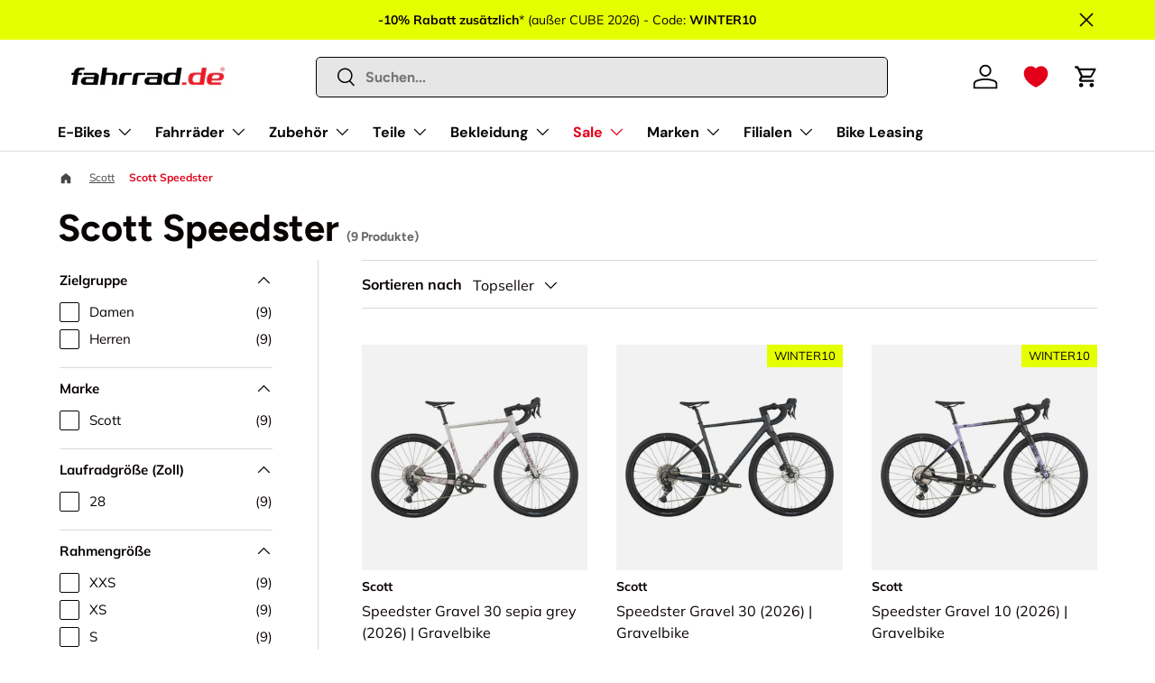

--- FILE ---
content_type: text/html; charset=utf-8
request_url: https://www.fahrrad.de/collections/scott-speedster
body_size: 89707
content:
<!doctype html>
<html class="no-js" lang="de" dir="ltr">
<head>
  <!-- Start of Shoplift scripts -->
<!-- 2025-08-19T10:17:01.8864370Z -->
<style>.shoplift-hide { opacity: 0 !important; }</style>
<style id="sl-preview-bar-hide">#preview-bar-iframe, #PBarNextFrameWrapper { display: none !important; }</style>
<script type="text/javascript">(function(rootPath, template, themeRole, themeId, isThemePreview){ /* Generated on 2025-10-01T07:15:04.0474758Z */var tt=Object.defineProperty;var et=(b,S,C)=>S in b?tt(b,S,{enumerable:!0,configurable:!0,writable:!0,value:C}):b[S]=C;var d=(b,S,C)=>et(b,typeof S!="symbol"?S+"":S,C);(function(){"use strict";var b=document.createElement("style");b.textContent=`#shoplift-preview-control{position:fixed;max-width:332px;height:56px;background-color:#141414;z-index:9999;bottom:20px;display:flex;border-radius:8px;box-shadow:13px 22px 7px #0000,9px 14px 7px #00000003,5px 8px 6px #0000000d,2px 4px 4px #00000017,1px 1px 2px #0000001a,0 0 #0000001a;align-items:center;margin:0 auto;left:16px;right:16px;opacity:0;transform:translateY(20px);visibility:hidden;transition:opacity .4s ease-in-out,transform .4s ease-in-out,visibility 0s .4s}#shoplift-preview-control.visible{opacity:1;transform:translateY(0);visibility:visible;transition:opacity .4s ease-in-out,transform .4s ease-in-out,visibility 0s 0s}#shoplift-preview-control *{font-family:Inter,sans-serif;color:#fff;box-sizing:border-box;font-size:16px}#shoplift-preview-variant-title{font-weight:400;line-height:140%;font-size:16px;text-align:start;letter-spacing:-.16px;flex-grow:1;text-wrap:nowrap;overflow:hidden;text-overflow:ellipsis}#shoplift-preview-variant-selector{position:relative;display:block;padding:6px 0;height:100%;min-width:0;flex:1 1 auto}#shoplift-preview-variant-menu-trigger{border:none;cursor:pointer;width:100%;background-color:transparent;padding:0 16px;border-left:1px solid #333;border-right:1px solid #333;height:100%;display:flex;align-items:center;justify-content:start;gap:8px}#shoplift-preview-variant-selector .menu-variant-label{width:24px;height:24px;border-radius:50%;padding:6px;display:flex;justify-content:center;align-items:center;font-size:12px;font-style:normal;font-weight:600;line-height:100%;letter-spacing:-.12px;flex-shrink:0}#shoplift-preview-variant-selector .preview-variant-menu{position:absolute;bottom:110%;transform:translate3d(0,20px,0);visibility:hidden;pointer-events:none;opacity:0;cursor:pointer;background-color:#141414;border:1px solid #141414;border-radius:6px;width:100%;max-height:156px;overflow-y:auto;box-shadow:0 8px 16px #0003;z-index:1;transition:opacity .3s ease-in-out,transform .3s ease-in-out,visibility 0s .3s}#shoplift-preview-variant-selector .preview-variant-menu.preview-variant-menu__visible{visibility:visible;pointer-events:auto;opacity:100;transform:translateZ(0);transition:opacity .3s ease-in-out,transform .3s ease-in-out,visibility 0s 0s}@media screen and (max-width: 400px){#shoplift-preview-variant-selector .preview-variant-menu{position:fixed;left:0;right:0;width:auto;bottom:110%}}#shoplift-preview-variant-selector .preview-variant-menu .preview-variant-menu--item{padding:12px 16px;display:flex;overflow:hidden}#shoplift-preview-variant-selector .preview-variant-menu .preview-variant-menu--item .menu-variant-label{margin-right:6px}#shoplift-preview-variant-selector .preview-variant-menu .preview-variant-menu--item span{overflow:hidden;text-overflow:ellipsis;text-wrap:nowrap;white-space:nowrap;color:#f6f6f6;font-size:14px;font-style:normal;font-weight:500}#shoplift-preview-variant-selector .preview-variant-menu .preview-variant-menu--item:hover{background-color:#545454}#shoplift-preview-variant-selector .preview-variant-menu .preview-variant-menu--item:last-of-type{border-bottom-left-radius:6px;border-bottom-right-radius:6px}#shoplift-preview-variant-selector .preview-variant-menu .preview-variant-menu--item:first-of-type{border-top-left-radius:6px;border-top-right-radius:6px}#shoplift-preview-control div:has(#shoplift-exit-preview-button){padding:0 16px}#shoplift-exit-preview-button{padding:6px 8px;font-weight:500;line-height:75%;border-radius:4px;background-color:transparent;border:none;text-decoration:none}#shoplift-exit-preview-button:hover{cursor:pointer;background-color:#333}`,document.head.appendChild(b);var S=" daum[ /]| deusu/| yadirectfetcher|(?:^|[^g])news(?!sapphire)|(?<! (?:channel/|google/))google(?!(app|/google| pixel))|(?<! cu)bots?(?:\\b|_)|(?<!(?: ya| yandex|^job|inapp;) ?)search|(?<!(?:lib))http|(?<![hg]m)score|@[a-z][\\w-]+\\.|\\(\\)|\\.com|\\b\\d{13}\\b|^<|^[\\w \\.\\-\\(?:\\):]+(?:/v?\\d+(?:\\.\\d+)?(?:\\.\\d{1,10})*?)?(?:,|$)|^[^ ]{50,}$|^\\d+\\b|^\\w+/[\\w\\(\\)]*$|^active|^ad muncher|^amaya|^avsdevicesdk/|^biglotron|^bot|^bw/|^clamav[ /]|^client/|^cobweb/|^custom|^ddg[_-]android|^discourse|^dispatch/\\d|^downcast/|^duckduckgo|^facebook|^getright/|^gozilla/|^hobbit|^hotzonu|^hwcdn/|^jeode/|^jetty/|^jigsaw|^microsoft bits|^movabletype|^mozilla/\\d\\.\\d \\(compatible;?\\)$|^mozilla/\\d\\.\\d \\w*$|^navermailapp|^netsurf|^offline|^owler|^postman|^python|^rank|^read|^reed|^rest|^rss|^snapchat|^space bison|^svn|^swcd |^taringa|^thumbor/|^track|^valid|^w3c|^webbandit/|^webcopier|^wget|^whatsapp|^wordpress|^xenu link sleuth|^yahoo|^yandex|^zdm/\\d|^zoom marketplace/|^{{.*}}$|admin|analyzer|archive|ask jeeves/teoma|bit\\.ly/|bluecoat drtr|browsex|burpcollaborator|capture|catch|check|chrome-lighthouse|chromeframe|classifier|clean|cloud|crawl|cypress/|dareboost|datanyze|dejaclick|detect|dmbrowser|download|evc-batch/|feed|firephp|gomezagent|headless|httrack|hubspot marketing grader|hydra|ibisbrowser|images|insight|inspect|iplabel|ips-agent|java(?!;)|library|mail\\.ru/|manager|measure|neustar wpm|node|nutch|offbyone|optimize|pageburst|pagespeed|parser|perl|phantomjs|pingdom|powermarks|preview|proxy|ptst[ /]\\d|reputation|resolver|retriever|rexx;|rigor|rss\\b|scan|scrape|server|sogou|sparkler/|speedcurve|spider|splash|statuscake|synapse|synthetic|tools|torrent|trace|transcoder|url|virtuoso|wappalyzer|watch|webglance|webkit2png|whatcms/|zgrab",C=/bot|spider|crawl|http|lighthouse/i,x;function q(){if(x instanceof RegExp)return x;try{x=new RegExp(S,"i")}catch{x=C}return x}function H(a){return!!a&&q().test(a)}class I{constructor(){d(this,"timestamp");this.timestamp=new Date}}class $ extends I{constructor(e,i,s){super();d(this,"type");d(this,"testId");d(this,"hypothesisId");this.type=3,this.testId=e,this.hypothesisId=i,this.timestamp=s}}class D extends I{constructor(e){super();d(this,"type");d(this,"path");this.type=4,this.path=e}}class O extends I{constructor(e){super();d(this,"type");d(this,"cart");this.type=5,this.cart=e}}class P extends Error{constructor(){super();d(this,"isBot");this.isBot=!0}}function F(a,t,e){for(const i of t.selectors){const s=a.querySelectorAll(i.cssSelector);for(let r=0;r<s.length;r++)e(t.testId,t.hypothesisId)}V(a,t,(i,s,r,n,o)=>o(s,r),e)}function E(a,t,e){for(const i of t.selectors)L(a,t.testId,t.hypothesisId,i,e??(()=>{}));V(a,t,L,e??(()=>{}))}function M(a){return a.urlPatterns.reduce((t,e)=>{switch(e.operator){case"contains":return t+`.*${e}.*`;case"endsWith":return t+`.*${e}`;case"startsWith":return t+`${e}.*`}},"")}function V(a,t,e,i){new MutationObserver(()=>{for(const r of t.selectors)e(a,t.testId,t.hypothesisId,r,i)}).observe(a.documentElement,{childList:!0,subtree:!0})}function L(a,t,e,i,s){const r=a.querySelectorAll(i.cssSelector);for(let n=0;n<r.length;n++){let o=r.item(n);if(o instanceof HTMLElement&&o.dataset.shoplift!==""){o.dataset.shoplift="";for(const c of i.actions.sort(W))o=N(a,i.cssSelector,o,c)}}return r.length>0&&s?(s(t,e),!0):!1}function N(a,t,e,i){switch(i.type){case"innerHtml":e.innerHTML=i.value;break;case"attribute":z(e,i.scope,i.value);break;case"css":j(a,t,i.value);break;case"js":B(a,e,i);break;case"copy":return G(e);case"remove":J(e);break;case"move":K(e,parseInt(i.value));break}return e}function z(a,t,e){a.setAttribute(t,e)}function j(a,t,e){var s;const i=a.createElement("style");i.innerHTML=`${t} { ${e} }`,(s=a.getElementsByTagName("head")[0])==null||s.appendChild(i)}function B(a,t,e){Function("document","element",`use strict; ${e.value}`)(a,t)}function G(a){const t=a.cloneNode(!0);if(!a.parentNode)throw"Can't copy node outside of DOM";return a.parentNode.insertBefore(t,a.nextSibling),t}function J(a){a.remove()}function K(a,t){if(t===0)return;const e=Array.prototype.slice.call(a.parentElement.children).indexOf(a),i=Math.min(Math.max(e+t,0),a.parentElement.children.length-1);a.parentElement.children.item(i).insertAdjacentElement(t>0?"afterend":"beforebegin",a)}function W(a,t){return _(a)-_(t)}function _(a){return a.type==="copy"||a.type==="remove"?0:1}var y=(a=>(a[a.Template=0]="Template",a[a.Theme=1]="Theme",a[a.UrlRedirect=2]="UrlRedirect",a[a.Script=3]="Script",a[a.Dom=4]="Dom",a[a.Price=5]="Price",a))(y||{});const Z="data:image/svg+xml,%3csvg%20width='12'%20height='12'%20viewBox='0%200%2012%2012'%20fill='none'%20xmlns='http://www.w3.org/2000/svg'%3e%3cpath%20d='M9.96001%207.90004C9.86501%207.90004%209.77001%207.86504%209.69501%207.79004L6.43501%204.53004C6.19501%204.29004%205.80501%204.29004%205.56501%204.53004L2.30501%207.79004C2.16001%207.93504%201.92001%207.93504%201.77501%207.79004C1.63001%207.64504%201.63001%207.40504%201.77501%207.26004L5.03501%204.00004C5.56501%203.47004%206.43001%203.47004%206.96501%204.00004L10.225%207.26004C10.37%207.40504%2010.37%207.64504%2010.225%207.79004C10.15%207.86004%2010.055%207.90004%209.96001%207.90004Z'%20fill='white'/%3e%3c/svg%3e",Q="data:image/svg+xml,%3csvg%20width='14'%20height='24'%20viewBox='0%200%2014%2024'%20fill='none'%20xmlns='http://www.w3.org/2000/svg'%3e%3cpath%20d='M12.3976%2014.5255C12.2833%2013.8788%2012.0498%2013.3024%2011.6952%2012.7961C11.3416%2012.2898%2010.9209%2011.8353%2010.4353%2011.4317C9.94868%2011.0291%209.43546%2010.6488%208.89565%2010.292C8.48487%2010.049%208.09577%209.78565%207.72637%209.50402C7.35697%209.2224%207.08016%208.89503%206.89694%208.51987C6.71273%208.14471%206.67826%207.69533%206.79055%207.1697C6.86345%206.83216%206.97476%206.54647%207.12351%206.31162C7.27324%206.07778%207.47124%205.89986%207.7175%205.77684C7.96377%205.65483%208.21989%205.59383%208.48389%205.59383C8.88087%205.59383%209.17639%205.7016%209.3734%205.91714C9.56943%206.13268%209.68271%206.42345%209.71424%206.78946C9.74576%207.15547%209.72015%207.55401%209.63839%207.98509C9.55663%208.41617%209.43645%208.84724%209.27687%209.27934L13.5127%208.80149C13.9638%207.52656%2014.1017%206.42447%2013.9264%205.49725C13.751%204.56901%2013.2664%203.85122%2012.4724%203.34491C12.239%203.19648%2011.9779%203.07041%2011.6893%202.96569L12.0026%201.50979L9.86397%200L7.3875%201.50979L7.11169%202.78878C6.65166%202.8874%206.21724%203.01957%205.8114%203.19038C4.85292%203.594%204.06684%204.15115%203.45117%204.86385C2.83452%205.57655%202.42571%206.40108%202.22378%207.33847C2.06616%208.06947%202.04942%208.70796%202.17551%209.25087C2.30061%209.7948%202.52028%2010.2828%202.8355%2010.7139C3.14974%2011.145%203.51816%2011.5344%203.93977%2011.881C4.36039%2012.2288%204.782%2012.5521%205.20164%2012.851C5.68334%2013.1702%206.13844%2013.5169%206.56497%2013.8921C6.99052%2014.2672%207.31954%2014.7125%207.55004%2015.228C7.78055%2015.7445%207.81502%2016.3769%207.65347%2017.1262C7.56482%2017.5389%207.43676%2017.8765%207.27028%2018.1388C7.10381%2018.4011%206.89596%2018.5983%206.64772%2018.7295C6.3985%2018.8606%206.12071%2018.9267%205.8114%2018.9267C5.21641%2018.9267%204.79776%2018.6034%204.62833%2018.1632C4.4589%2017.7229%204.47367%2017.2583%204.60075%2016.5639C4.72782%2015.8705%205.05092%2015.1395%205.37107%2014.3699H1.17665C1.17665%2014.3699%200.207341%2016.1115%200.0310135%2017.6762C-0.0655232%2018.5302%200.0635208%2019.2653%200.41519%2019.8844C0.76686%2020.5036%201.33032%2020.9814%202.10655%2021.319C2.39222%2021.443%202.7104%2021.5447%203.05813%2021.623L2.54589%2024H7.17473L7.7047%2021.5386C8.08493%2021.442%208.43857%2021.3231%208.76562%2021.1787C9.73985%2020.7476%2010.52%2020.1427%2011.1071%2019.3649C11.6932%2018.5871%2012.0873%2017.7291%2012.2892%2016.7917C12.4744%2015.9295%2012.5099%2015.1741%2012.3966%2014.5275L12.3976%2014.5255Z'%20fill='white'/%3e%3c/svg%3e";async function Y(a){let t=a.replace(/-/g,"+").replace(/_/g,"/");for(;t.length%4;)t+="=";const e=atob(t),i=Uint8Array.from(e,n=>n.charCodeAt(0)),s=new Blob([i]).stream().pipeThrough(new DecompressionStream("gzip")),r=await new Response(s).text();return JSON.parse(r)}function k(a,t){return typeof t=="string"&&/\d{4}-\d{2}-\d{2}T\d{2}:\d{2}:\d{2}.\d+(?:Z|[+-]\d+)/.test(t)?new Date(t):t}function A(a,t){return t}let R=!1;class X{constructor(t,e,i,s,r,n,o,c,l,h,u){d(this,"temporarySessionKey","Shoplift_Session");d(this,"essentialSessionKey","Shoplift_Essential");d(this,"analyticsSessionKey","Shoplift_Analytics");d(this,"legacySessionKey");d(this,"cssHideClass");d(this,"testConfigs");d(this,"inactiveTestConfigs");d(this,"testsFilteredByAudience");d(this,"sendPageView");d(this,"shopliftDebug");d(this,"gaConfig");d(this,"getCountryTimeout");d(this,"state");d(this,"shopifyAnalyticsId");d(this,"cookie",document.cookie);d(this,"isSyncing",!1);d(this,"isSyncingGA",!1);d(this,"fetch");d(this,"localStorageSet");d(this,"localStorageGet");d(this,"sessionStorageSet",window.sessionStorage.setItem.bind(window.sessionStorage));d(this,"sessionStorageGet",window.sessionStorage.getItem.bind(window.sessionStorage));d(this,"urlParams",new URLSearchParams(window.location.search));d(this,"device");d(this,"logHistory");this.shop=t,this.host=e,this.eventHost=i,this.disableReferrerOverride=c,this.logHistory=[],this.legacySessionKey=`SHOPLIFT_SESSION_${this.shop}`,this.cssHideClass=s?"shoplift-hide":"",this.testConfigs=h.map(m=>({...m,startAt:new Date(m.startAt),statusHistory:m.statusHistory.map(p=>({...p,createdAt:new Date(p.createdAt)}))})),this.inactiveTestConfigs=u,this.sendPageView=!!r,this.shopliftDebug=n===!0,this.gaConfig=o!=={"sendEvents":true,"mode":"gtag"}?o:{sendEvents:!1},this.fetch=window.fetch.bind(window),this.localStorageSet=window.localStorage.setItem.bind(window.localStorage),this.localStorageGet=window.localStorage.getItem.bind(window.localStorage);const g=this.getDeviceType();this.device=g!=="tablet"?g:"mobile",this.state=this.loadState(),this.shopifyAnalyticsId=this.getShopifyAnalyticsId(),this.testsFilteredByAudience=h.filter(m=>m.status=="active"),this.getCountryTimeout=l===1000?1e3:l,this.log("State Loaded",JSON.stringify(this.state))}async init(){var t;try{if(this.log("Shoplift script initializing"),window.Shopify&&window.Shopify.designMode){this.log("Skipping script for design mode");return}if(window.location.href.includes("slScreenshot=true")){this.log("Skipping script for screenshot");return}if(window.location.hostname.endsWith(".edgemesh.com")){this.log("Skipping script for preview");return}if(window.location.href.includes("isShopliftMerchant")){const i=this.urlParams.get("isShopliftMerchant")==="true";this.log("Setting merchant session to %s",i),this.state.temporary.isMerchant=i,this.persistTemporaryState()}if(this.state.temporary.isMerchant){this.log("Setting up preview for merchant"),typeof window.shoplift!="object"&&this.setShopliftStub(),this.state.temporary.previewConfig||this.hidePage(),await this.initPreview(),(t=document.querySelector("#sl-preview-bar-hide"))==null||t.remove();return}if(this.state.temporary.previewConfig=void 0,H(navigator.userAgent))return;if(navigator.userAgent.includes("Chrome/118")){this.log("Random: %o",[Math.random(),Math.random(),Math.random()]);const i=await this.makeRequest({url:`${this.eventHost}/api/v0/events/ip`,method:"get"}).then(s=>s==null?void 0:s.json());this.log(`IP: ${i}`),this.makeRequest({url:`${this.eventHost}/api/v0/logs`,method:"post",data:JSON.stringify(this.debugState(),A)}).catch()}if(this.shopifyAnalyticsId=this.getShopifyAnalyticsId(),this.monitorConsentChange(),this.checkForThemePreview())return;if(!this.disableReferrerOverride&&this.state.temporary.originalReferrer!=null){this.log(`Overriding referrer from '${document.referrer}' to '${this.state.temporary.originalReferrer}'`);const i=this.state.temporary.originalReferrer;delete this.state.temporary.originalReferrer,this.persistTemporaryState(),Object.defineProperty(document,"referrer",{get:()=>i,enumerable:!0,configurable:!0})}if(await this.refreshVisitor(this.shopifyAnalyticsId),await this.handleVisitorTest()){this.log("Redirecting for visitor test");return}this.setShoplift(),this.showPage(),await this.ensureCartAttributesForExistingPriceTests(!1),await this.finalize(),console.log("SHOPLIFT SCRIPT INITIALIZED!")}catch(e){if(e instanceof P)return;throw e}finally{typeof window.shoplift!="object"&&this.setShopliftStub()}}getVariantColor(t){switch(t){case"a":return{text:"#141414",bg:"#E2E2E2"};case"b":return{text:"rgba(255, 255, 255, 1)",bg:"rgba(37, 99, 235, 1)"}}}async initPreview(){const t=this.urlParams.get("previewConfig");if(t){this.state.temporary.previewConfig=void 0,this.log("Setting up the preview"),this.log("Found preview config, writing to temporary state");const e=await Y(t);if(this.state.temporary.previewConfig=e,this.state.temporary.previewConfig.testTypeCategory===y.Price){this.hidePage(!0);const s=this.state.temporary.previewConfig;let r=`${this.host}/api/dom-selectors/${s.storeId}/${s.testId}/${s.isDraft||!1}`;s.shopifyProductId&&(r+=`?productId=${s.shopifyProductId}`);const n=await this.makeJsonRequest({method:"get",url:r}).catch(o=>(this.log("Error getting domSelectors",o),null));s.variants.forEach(o=>{var c;return o.domSelectors=(c=n[o.id])==null?void 0:c.domSelectors})}this.persistTemporaryState();const i=new URL(window.location.toString());i.searchParams.delete("previewConfig"),this.queueRedirect(i)}else if(this.state.temporary.previewConfig){this.showPage();const e=this.state.temporary.previewConfig;e.testTypeCategory===y.Template&&this.handleTemplatePreview(e)&&this.initPreviewControls(e),e.testTypeCategory===y.UrlRedirect&&this.handleUrlPreview(e)&&this.initPreviewControls(e),e.testTypeCategory===y.Script&&this.handleScriptPreview(e)&&this.initPreviewControls(e),e.testTypeCategory===y.Price&&await this.handlePricePreview(e)&&this.initPreviewControls(e)}}initPreviewControls(t){document.addEventListener("DOMContentLoaded",()=>{const e=t.variants.find(p=>p.id===t.currentVariant),i=(e==null?void 0:e.label)||"a",s=t.variants,r=document.createElement("div");r.id="shoplift-preview-control";const n=document.createElement("div"),o=document.createElement("img");o.src=Q,o.height=24,o.width=14,n.style.padding="0 16px",n.style.lineHeight="100%",n.appendChild(o),r.appendChild(n);const c=document.createElement("div");c.id="shoplift-preview-variant-selector";const l=document.createElement("button");l.id="shoplift-preview-variant-menu-trigger";const h=document.createElement("div");h.className="menu-variant-label",h.style.backgroundColor=this.getVariantColor(i).bg,h.style.color=this.getVariantColor(i).text,h.innerText=i.toUpperCase(),l.appendChild(h);const u=document.createElement("span");if(u.id="shoplift-preview-variant-title",u.innerText=e!=null&&e.title?e.title:"Untitled variant "+i.toUpperCase(),l.appendChild(u),s.length>1){const p=document.createElement("img");p.src=Z,p.width=12,p.height=12,l.appendChild(p);const f=document.createElement("div");f.className="preview-variant-menu";for(const v of t.variants.filter(w=>w.id!==t.currentVariant)){const w=document.createElement("div");w.className="preview-variant-menu--item";const T=document.createElement("div");T.className="menu-variant-label",T.style.backgroundColor=this.getVariantColor(v.label).bg,T.style.color=this.getVariantColor(v.label).text,T.style.flexShrink="0",T.innerText=v.label.toUpperCase(),w.appendChild(T);const U=document.createElement("span");U.innerText=v.title?v.title:"Untitled variant "+v.label.toUpperCase(),w.appendChild(U),w.addEventListener("click",()=>{this.pickVariant(v.id)}),f.appendChild(w)}c.appendChild(f),l.addEventListener("click",()=>{f.className!=="preview-variant-menu preview-variant-menu__visible"?f.classList.add("preview-variant-menu__visible"):f.classList.remove("preview-variant-menu__visible")}),document.addEventListener("click",v=>{v.target instanceof Element&&!l.contains(v.target)&&f.className==="preview-variant-menu preview-variant-menu__visible"&&f.classList.remove("preview-variant-menu__visible")})}else l.style.pointerEvents="none",h.style.margin="0";c.appendChild(l),r.appendChild(c);const g=document.createElement("div"),m=document.createElement("button");m.id="shoplift-exit-preview-button",m.innerText="Exit",g.appendChild(m),m.addEventListener("click",()=>{this.exitPreview()}),r.appendChild(g),document.body.appendChild(r),requestAnimationFrame(()=>{r.classList.add("visible")})})}pickVariant(t){var e,i,s,r;if(this.state.temporary.previewConfig){const n=this.state.temporary.previewConfig,o=new URL(window.location.toString());if(n.testTypeCategory===y.UrlRedirect){const c=(e=n.variants.find(l=>l.id===n.currentVariant))==null?void 0:e.redirectUrl;if(o.pathname===c){const l=(i=n.variants.find(h=>h.id===t))==null?void 0:i.redirectUrl;l&&(o.pathname=l)}}if(n.testTypeCategory===y.Template){const c=(s=n.variants.find(l=>l.id===n.currentVariant))==null?void 0:s.pathName;if(c&&o.pathname===c){const l=(r=n.variants.find(h=>h.id===t))==null?void 0:r.pathName;l&&l!==c&&(o.pathname=l)}}n.currentVariant=t,this.persistTemporaryState(),this.queueRedirect(o)}}exitPreview(){var e,i,s,r;const t=new URL(window.location.toString());if(((e=this.state.temporary.previewConfig)==null?void 0:e.testTypeCategory)===y.Template&&t.searchParams.delete("view"),((i=this.state.temporary.previewConfig)==null?void 0:i.testTypeCategory)===y.Script&&t.searchParams.delete("slVariant"),((s=this.state.temporary.previewConfig)==null?void 0:s.testTypeCategory)===y.UrlRedirect){const o=this.state.temporary.previewConfig.variants.filter(l=>l.label!=="a"&&l.redirectUrl!==null).map(l=>l.redirectUrl),c=(r=this.state.temporary.previewConfig.variants.find(l=>l.label==="a"))==null?void 0:r.redirectUrl;o.includes(t.pathname)&&c&&(t.pathname=c)}this.state.temporary.previewConfig=void 0,this.persistTemporaryState(),this.hidePage(),this.queueRedirect(t)}handleTemplatePreview(t){const e=t.currentVariant,i=t.variants.find(n=>n.id===e);if(!i)return!1;this.log("Setting up template preview for type",i.type);const s=new URL(window.location.toString()),r=s.searchParams.get("view");return this.typeFromTemplate()==i.type&&r!==i.affix&&i.affix&&(this.log("Template type matches current variant, redirecting"),s.searchParams.delete("view"),this.log("Setting the new viewParam"),this.hidePage(),s.searchParams.set("view",i.affix),this.queueRedirect(s)),r!==null&&r!==i.affix&&(s.searchParams.delete("view"),this.hidePage(),this.queueRedirect(s)),!0}handleUrlPreview(t){var n;const e=t.currentVariant,i=t.variants.find(o=>o.id===e),s=(n=t.variants.find(o=>o.isControl))==null?void 0:n.redirectUrl;if(!i)return!1;this.log("Setting up URL redirect preview");const r=new URL(window.location.toString());return r.pathname===s&&!i.isControl&&i.redirectUrl!==null&&(this.log("Url matches control, redirecting"),this.hidePage(),r.pathname=i.redirectUrl,this.queueRedirect(r)),!0}handleScriptPreview(t){const e=t.currentVariant,i=t.variants.find(n=>n.id===e);if(!i)return!1;this.log("Setting up script preview");const s=new URL(window.location.toString());return s.searchParams.get("slVariant")!==i.id&&(this.log("current id doesn't match the variant, redirecting"),s.searchParams.delete("slVariant"),this.log("Setting the new slVariantParam"),this.hidePage(),s.searchParams.set("slVariant",i.id),this.queueRedirect(s)),!0}async handlePricePreview(t){const e=t.currentVariant,i=t.variants.find(s=>s.id===e);return i?(this.log("Setting up price preview"),i.domSelectors&&i.domSelectors.length>0&&(E(document,{testId:t.testId,hypothesisId:i.id,selectors:i.domSelectors}),await this.ensureCartAttributesForExistingPriceTests(!0)),!0):!1}async finalize(){const t=await this.getCartState();t!==null&&this.queueCartUpdate(t),this.pruneStateAndSave(),await this.syncAllEvents()}setShoplift(){this.log("Setting up public API");const e=this.urlParams.get("slVariant")==="true",i=e?null:this.urlParams.get("slVariant");window.shoplift={isHypothesisActive:async s=>{if(this.log("Script checking variant for hypothesis '%s'",s),e)return this.log("Forcing variant for hypothesis '%s'",s),!0;if(i!==null)return this.log("Forcing hypothesis '%s'",i),s===i;const r=this.testConfigs.find(o=>o.hypotheses.some(c=>c.id===s));if(!r)return this.log("No test found for hypothesis '%s'",s),!1;const n=this.state.essential.visitorTests.find(o=>o.testId===r.id);return n?(this.log("Active visitor test found",s),n.hypothesisId===s):(await this.manuallySplitVisitor(r),this.testConfigs.some(o=>o.hypotheses.some(c=>c.id===s&&this.state.essential.visitorTests.some(l=>l.hypothesisId===c.id))))},setAnalyticsConsent:async s=>{await this.onConsentChange(s,!0)},getVisitorData:()=>({visitor:this.state.analytics.visitor,visitorTests:this.state.essential.visitorTests.filter(s=>!s.isInvalid).map(s=>{const{shouldSendToGa:r,...n}=s;return n})})}}setShopliftStub(){this.log("Setting up stubbed public API");const e=this.urlParams.get("slVariant")==="true",i=e?null:this.urlParams.get("slVariant");window.shoplift={isHypothesisActive:s=>Promise.resolve(e||s===i),setAnalyticsConsent:()=>Promise.resolve(),getVisitorData:()=>({visitor:null,visitorTests:[]})}}async manuallySplitVisitor(t){this.log("Starting manual split for test '%s'",t.id),await this.handleVisitorTest([t]),this.saveState(),this.syncAllEvents()}async handleVisitorTest(t){await this.filterTestsByAudience(this.testConfigs,this.state.analytics.visitor??this.buildBaseVisitor(),this.state.essential.visitorTests);let e=t?t.filter(i=>this.testsFilteredByAudience.some(s=>s.id===i.id)):[...this.testsForUrl(this.testsFilteredByAudience),...this.domTestsForUrl(this.testsFilteredByAudience)];try{if(e.length===0)return this.log("No tests found"),!1;this.log("Checking for existing visitor test on page");const i=this.getCurrentVisitorHypothesis(e);if(i){this.log("Found current visitor test");const o=this.considerRedirect(i);return o&&(this.log("Redirecting for current visitor test"),this.redirect(i)),o}this.log("No active test relation for test page");const s=this.testsForUrl(this.inactiveTestConfigs.filter(o=>this.testIsPaused(o)&&o.hypotheses.some(c=>this.state.essential.visitorTests.some(l=>l.hypothesisId===c.id)))).map(o=>o.id);if(s.length>0)return this.log("Visitor has paused tests for test page, skipping test assignment: %o",s),!1;if(this.hasThemeAndOtherTestTypes(this.testsFilteredByAudience)){this.log("Store has both theme and non-theme tests");const o=this.visitorActiveTestType();this.log("Current visitor test type is '%s'",o);let c;switch(o){case"templateOrUrlRedirect":this.log("Filtering to non-theme tests"),c=h=>h!=="theme";break;case"theme":this.log("Filtering to theme tests"),c=h=>h==="theme";break;case null:c=Math.random()>.5?(this.log("Filtering to theme tests"),h=>h==="theme"):(this.log("Filtering to non-theme tests"),h=>h!=="theme");break}const l=e.filter(h=>h.hypotheses.every(u=>!u.isControl||!c(u.type)));this.log(`Blocking visitor from being assigned to filtered test IDs: ["${l.map(h=>h.id).join('", "')}"]`),this.state.essential.visitorTests.push(...l.map(h=>({createdAt:new Date,testId:h.id,hypothesisId:null,isThemeTest:h.hypotheses.some(u=>u.type==="theme"),shouldSendToGa:!1,isSaved:!0,isInvalid:!0,themeId:void 0}))),e=e.filter(h=>h.hypotheses.some(u=>u.isControl&&c(u.type)))}if(e.length===0)return this.log("No tests found"),!1;const r=e[Math.floor(Math.random()*e.length)],n=this.pickHypothesis(r);if(n){this.log("Adding local visitor to test '%s', hypothesis '%s'",r.id,n.id),this.queueAddVisitorToTest(r.id,n);const o=this.considerRedirect(n);return o&&(this.log("Redirecting for new test"),this.redirect(n)),o}return this.log("No hypothesis found"),!1}finally{this.includeInDomTests(),this.saveState()}}includeInDomTests(){const t=this.getDomTestsForCurrentUrl(),e=this.getVisitorDomHypothesis(t);for(const i of t){this.log("Evaluating dom test '%s'",i.id);const r=e.find(n=>i.hypotheses.some(o=>n.id===o.id))??this.pickHypothesis(i);if(!r){this.log("Failed to pick hypothesis for test");continue}if(r.isControl){this.log("Control hypothesis - applying DOM selectors and watching for variant selectors");const n=i.hypotheses.filter(o=>o.id!==r.id).flatMap(o=>{var c;return((c=o.domSelectors)==null?void 0:c.map(l=>({...l,testId:i.id})))??[]});n.length>0&&F(document,{testId:i.id,hypothesisId:r.id,selectors:n},o=>{this.queueAddVisitorToTest(o,r),this.syncAllEvents()})}if(!r.domSelectors||r.domSelectors.length===0){this.log("No selectors found, skipping hypothesis");continue}this.log("Watching for selectors"),E(document,{testId:i.id,hypothesisId:r.id,selectors:r.domSelectors},n=>{this.queueAddVisitorToTest(n,r),this.syncAllEvents()})}}considerRedirect(t){if(this.log("Considering redirect for hypothesis '%s'",t.id),t.isControl)return this.log("Skipping redirect for control"),!1;if(t.type==="basicScript"||t.type==="manualScript")return this.log("Skipping redirect for script test"),!1;const e=this.state.essential.visitorTests.find(n=>n.hypothesisId===t.id),i=new URL(window.location.toString()),r=new URLSearchParams(window.location.search).get("view");if(t.type==="theme"){if(!(t.themeId===themeId)){if(this.log("Theme id '%s' is not hypothesis theme ID '%s'",t.themeId,themeId),e&&e.themeId!==t.themeId&&(e.themeId===themeId||!this.isThemePreview()))this.log("On old theme, redirecting and updating local visitor"),e.themeId=t.themeId;else if(this.isThemePreview())return this.log("On non-test theme, skipping redirect"),!1;return this.log("Hiding page to redirect for theme test"),this.hidePage(),!0}return!1}else if(t.type!=="dom"&&t.type!=="price"&&t.affix!==template.suffix&&t.affix!==r||t.redirectPath&&!i.pathname.endsWith(t.redirectPath))return this.log("Hiding page to redirect for template test"),this.hidePage(),!0;return this.log("Not redirecting"),!1}redirect(t){if(this.log("Redirecting to hypothesis '%s'",t.id),t.isControl)return;const e=new URL(window.location.toString());if(e.searchParams.delete("view"),t.redirectPath){const i=RegExp("^(/w{2}-w{2})/").exec(e.pathname);if(i&&i.length>1){const s=i[1];e.pathname=`${s}${t.redirectPath}`}else e.pathname=t.redirectPath}else t.type==="theme"?(e.searchParams.set("_ab","0"),e.searchParams.set("_fd","0"),e.searchParams.set("_sc","1"),e.searchParams.set("preview_theme_id",t.themeId.toString())):t.type!=="urlRedirect"&&e.searchParams.set("view",t.affix);this.queueRedirect(e)}async refreshVisitor(t){if(t===null||!this.state.essential.isFirstLoad||!this.testConfigs.some(i=>i.visitorOption!=="all"))return;this.log("Refreshing visitor"),this.hidePage();const e=await this.getVisitor(t);e&&e.id&&this.updateLocalVisitor(e)}buildBaseVisitor(){return{shopifyAnalyticsId:this.shopifyAnalyticsId,device:this.device,country:null,...this.state.essential.initialState}}getInitialState(){const t=this.getUTMValue("utm_source")??"",e=this.getUTMValue("utm_medium")??"",i=this.getUTMValue("utm_campaign")??"",s=this.getUTMValue("utm_content")??"",r=window.document.referrer,n=this.device;return{createdAt:new Date,utmSource:t,utmMedium:e,utmCampaign:i,utmContent:s,referrer:r,device:n}}checkForThemePreview(){var t,e;return this.log("Checking for theme preview"),window.location.hostname.endsWith(".shopifypreview.com")?(this.log("on shopify preview domain"),this.clearThemeBar(!0,!1,this.state),(t=document.querySelector("#sl-preview-bar-hide"))==null||t.remove(),!1):this.isThemePreview()?this.state.essential.visitorTests.some(i=>i.isThemeTest&&i.hypothesisId!=null&&this.getHypothesis(i.hypothesisId)&&i.themeId===themeId)?(this.log("On active theme test, removing theme bar"),this.clearThemeBar(!1,!0,this.state),!1):this.state.essential.visitorTests.some(i=>i.isThemeTest&&i.hypothesisId!=null&&!this.getHypothesis(i.hypothesisId)&&i.themeId===themeId)?(this.log("Visitor is on an inactive theme test, redirecting to main theme"),this.redirectToMainTheme(),!0):this.state.essential.isFirstLoad?(this.log("No visitor found on theme preview, redirecting to main theme"),this.redirectToMainTheme(),!0):this.inactiveTestConfigs.some(i=>i.hypotheses.some(s=>s.themeId===themeId))?(this.log("Current theme is an inactive theme test, redirecting to main theme"),this.redirectToMainTheme(),!0):this.testConfigs.some(i=>i.hypotheses.some(s=>s.themeId===themeId))?(this.log("Falling back to clearing theme bar"),this.clearThemeBar(!1,!0,this.state),!1):(this.log("No tests on current theme, skipping script"),this.clearThemeBar(!0,!1,this.state),(e=document.querySelector("#sl-preview-bar-hide"))==null||e.remove(),!0):(this.log("Not on theme preview"),this.clearThemeBar(!0,!1,this.state),!1)}redirectToMainTheme(){this.hidePage();const t=new URL(window.location.toString());t.searchParams.set("preview_theme_id",""),this.queueRedirect(t)}testsForUrl(t){const e=new URL(window.location.href),i=this.typeFromTemplate();return t.filter(s=>s.hypotheses.some(r=>r.type!=="dom"&&r.type!=="price"&&(r.isControl&&r.type===i&&r.affix===template.suffix||r.type==="theme"||r.isControl&&r.type==="urlRedirect"&&r.redirectPath&&e.pathname.endsWith(r.redirectPath)||r.type==="basicScript"))&&(s.ignoreTestViewParameterEnforcement||!e.searchParams.has("view")||s.hypotheses.map(r=>r.affix).includes(e.searchParams.get("view")??"")))}domTestsForUrl(t){const e=new URL(window.location.href);return t.filter(i=>i.hypotheses.some(s=>(s.type==="dom"||s.type==="price")&&s.domSelectors&&s.domSelectors.some(r=>new RegExp(M(r)).test(e.toString()))))}async filterTestsByAudience(t,e,i){const s=[];let r=e.country;!r&&t.some(n=>n.requiresCountry&&!i.some(o=>o.testId===n.id))&&(this.log("Hiding page to check geoip"),this.hidePage(),r=await this.makeJsonRequest({method:"get",url:`${this.eventHost}/api/v0/visitors/get-country`,signal:AbortSignal.timeout(this.getCountryTimeout)}).catch(n=>(this.log("Error getting country",n),null)));for(const n of t){if(this.log("Checking audience for test '%s'",n.id),this.state.essential.visitorTests.some(l=>l.testId===n.id&&l.hypothesisId==null)){console.log(`Skipping blocked test '${n.id}'`);continue}const o=this.visitorCreatedDuringTestActive(n.statusHistory);(i.some(l=>l.testId===n.id&&(n.device==="all"||n.device===e.device&&n.device===this.device))||this.isTargetAudience(n,e,o,r))&&(this.log("Visitor is in audience for test '%s'",n.id),s.push(n))}this.testsFilteredByAudience=s}isTargetAudience(t,e,i,s){const r=this.getChannel(e);return(t.device==="all"||t.device===e.device&&t.device===this.device)&&(t.visitorOption==="all"||t.visitorOption==="new"&&i||t.visitorOption==="returning"&&!i)&&(t.targetAudiences.length===0||t.targetAudiences.reduce((n,o)=>n||o.reduce((c,l)=>c&&l(e,i,r,s),!0),!1))}visitorCreatedDuringTestActive(t){let e="";for(const i of t){if(this.state.analytics.visitor!==null&&this.state.analytics.visitor.createdAt<i.createdAt||this.state.essential.initialState.createdAt<i.createdAt)break;e=i.status}return e==="active"}getDomTestsForCurrentUrl(){return this.domTestsForUrl(this.testsFilteredByAudience)}getCurrentVisitorHypothesis(t){return t.flatMap(e=>e.hypotheses).find(e=>e.type!=="dom"&&e.type!=="price"&&this.state.essential.visitorTests.some(i=>i.hypothesisId===e.id))}getVisitorDomHypothesis(t){return t.flatMap(e=>e.hypotheses).filter(e=>(e.type==="dom"||e.type==="price")&&this.state.essential.visitorTests.some(i=>i.hypothesisId===e.id))}getHypothesis(t){return this.testConfigs.filter(e=>e.hypotheses.some(i=>i.id===t)).map(e=>e.hypotheses.find(i=>i.id===t))[0]}hasThemeTest(t){return t.some(e=>e.hypotheses.some(i=>i.type==="theme"))}hasTestThatIsNotThemeTest(t){return t.some(e=>e.hypotheses.some(i=>i.type!=="theme"&&i.type!=="dom"&&i.type!=="price"))}hasThemeAndOtherTestTypes(t){return this.hasThemeTest(t)&&this.hasTestThatIsNotThemeTest(t)}testIsPaused(t){return t.status==="paused"||t.status==="incompatible"||t.status==="suspended"}visitorActiveTestType(){const t=this.state.essential.visitorTests.filter(e=>this.testConfigs.some(i=>i.hypotheses.some(s=>s.id==e.hypothesisId)));return t.length===0?null:t.some(e=>e.isThemeTest)?"theme":"templateOrUrlRedirect"}pickHypothesis(t){let e=Math.random();const i=t.hypotheses.reduce((r,n)=>r+n.visitorCount,0);return t.hypotheses.sort((r,n)=>r.isControl?n.isControl?0:-1:n.isControl?1:0).reduce((r,n)=>{if(r!==null)return r;const c=t.hypotheses.reduce((l,h)=>l&&h.visitorCount>20,!0)?n.visitorCount/i-n.trafficPercentage:0;return e<=n.trafficPercentage-c?n:(e-=n.trafficPercentage,null)},null)}typeFromTemplate(){switch(template.type){case"collection-list":return"collectionList";case"page":return"landing";case"article":case"blog":case"cart":case"collection":case"index":case"product":case"search":return template.type;default:return null}}queueRedirect(t){this.saveState(),this.disableReferrerOverride||(this.log(`Saving temporary referrer override '${document.referrer}'`),this.state.temporary.originalReferrer=document.referrer,this.persistTemporaryState()),window.setTimeout(()=>window.location.assign(t),0),window.setTimeout(()=>void this.syncAllEvents(),2e3)}async syncAllEvents(){const t=async()=>{if(this.isSyncing){window.setTimeout(()=>void(async()=>await t())(),500);return}try{this.isSyncing=!0,await this.syncEvents(),this.syncGAEvents()}finally{this.isSyncing=!1}};await t()}async syncEvents(){var i,s;if(!this.state.essential.consentApproved||!this.shopifyAnalyticsId||this.state.analytics.queue.length===0)return;const t=this.state.analytics.queue.length,e=this.state.analytics.queue.splice(0,t);this.log("Syncing %s events",t);try{const r={shop:this.shop,visitorDetails:{shopifyAnalyticsId:this.shopifyAnalyticsId,device:((i=this.state.analytics.visitor)==null?void 0:i.device)??this.device,country:((s=this.state.analytics.visitor)==null?void 0:s.country)??null,...this.state.essential.initialState},events:this.state.essential.visitorTests.filter(o=>!o.isInvalid&&!o.isSaved&&o.hypothesisId!=null).map(o=>new $(o.testId,o.hypothesisId,o.createdAt)).concat(e)};await this.sendEvents(r);const n=await this.getVisitor(this.shopifyAnalyticsId);n!==null&&this.updateLocalVisitor(n);for(const o of this.state.essential.visitorTests.filter(c=>!c.isInvalid&&!c.isSaved))o.isSaved=!0}catch{this.state.analytics.queue.splice(0,0,...e)}finally{this.saveState()}}syncGAEvents(){if(!this.gaConfig.sendEvents){if(R)return;R=!0,this.log("UseGtag is false — skipping GA Events");return}if(!this.state.essential.consentApproved){this.log("Consent not approved — skipping GA Events");return}if(this.isSyncingGA){this.log("Already syncing GA - skipping GA events");return}const t=this.state.essential.visitorTests.filter(e=>e.shouldSendToGa);if(t.length===0){this.log("No GA Events to sync");return}this.isSyncingGA=!0,this.log("Syncing %s GA Events",t.length),Promise.allSettled(t.map(e=>this.sendGAEvent(e))).then(()=>this.log("All gtag events sent")).finally(()=>this.isSyncingGA=!1)}sendGAEvent(t){return new Promise(e=>{this.log("Sending GA Event for test %s, hypothesis %s",t.testId,t.hypothesisId);const i=()=>{this.log("GA acknowledged event for hypothesis %s",t.hypothesisId),t.shouldSendToGa=!1,this.persistEssentialState(),e()},s={exp_variant_string:`SL-${t.testId}-${t.hypothesisId}`};this.shopliftDebug&&Object.assign(s,{debug_mode:!0});function r(n,o,c){window.dataLayer=window.dataLayer||[],window.dataLayer.push(arguments)}this.gaConfig.mode==="gtag"?r("event","experience_impression",{...s,event_callback:i}):(window.dataLayer=window.dataLayer||[],window.dataLayer.push({event:"experience_impression",...s,eventCallback:i}))})}updateLocalVisitor(t){let e;({visitorTests:e,...this.state.analytics.visitor}=t);for(const i of this.state.essential.visitorTests.filter(s=>!e.some(r=>r.testId===s.testId)))i.isSaved=!0,i.isInvalid=!0;for(const i of e){const s=this.state.essential.visitorTests.findIndex(n=>n.testId===i.testId);s!==-1?(i.isInvalid=!1,this.state.essential.visitorTests.splice(s,1,i)):this.state.essential.visitorTests.push(i)}this.state.analytics.visitor.storedAt=new Date}async getVisitor(t){try{return await this.makeJsonRequest({method:"get",url:`${this.eventHost}/api/v0/visitors/by-key/${this.shop}/${t}`})}catch{return null}}async sendEvents(t){await this.makeRequest({method:"post",url:`${this.eventHost}/api/v0/events`,data:JSON.stringify(t)})}getUTMValue(t){const i=decodeURIComponent(window.location.search.substring(1)).split("&");for(let s=0;s<i.length;s++){const r=i[s].split("=");if(r[0]===t)return r[1]||null}return null}hidePage(t){this.log("Hiding page"),this.cssHideClass&&!window.document.documentElement.classList.contains(this.cssHideClass)&&(window.document.documentElement.classList.add(this.cssHideClass),t||setTimeout(this.removeAsyncHide(this.cssHideClass),2e3))}showPage(){this.cssHideClass&&this.removeAsyncHide(this.cssHideClass)()}getDeviceType(){function t(){let i=!1;return function(s){(/(android|bb\d+|meego).+mobile|avantgo|bada\/|blackberry|blazer|compal|elaine|fennec|hiptop|iemobile|ip(hone|od)|iris|kindle|lge |maemo|midp|mmp|mobile.+firefox|netfront|opera m(ob|in)i|palm( os)?|phone|p(ixi|re)\/|plucker|pocket|psp|series(4|6)0|symbian|treo|up\.(browser|link)|vodafone|wap|windows ce|xda|xiino/i.test(s)||/1207|6310|6590|3gso|4thp|50[1-6]i|770s|802s|a wa|abac|ac(er|oo|s\-)|ai(ko|rn)|al(av|ca|co)|amoi|an(ex|ny|yw)|aptu|ar(ch|go)|as(te|us)|attw|au(di|\-m|r |s )|avan|be(ck|ll|nq)|bi(lb|rd)|bl(ac|az)|br(e|v)w|bumb|bw\-(n|u)|c55\/|capi|ccwa|cdm\-|cell|chtm|cldc|cmd\-|co(mp|nd)|craw|da(it|ll|ng)|dbte|dc\-s|devi|dica|dmob|do(c|p)o|ds(12|\-d)|el(49|ai)|em(l2|ul)|er(ic|k0)|esl8|ez([4-7]0|os|wa|ze)|fetc|fly(\-|_)|g1 u|g560|gene|gf\-5|g\-mo|go(\.w|od)|gr(ad|un)|haie|hcit|hd\-(m|p|t)|hei\-|hi(pt|ta)|hp( i|ip)|hs\-c|ht(c(\-| |_|a|g|p|s|t)|tp)|hu(aw|tc)|i\-(20|go|ma)|i230|iac( |\-|\/)|ibro|idea|ig01|ikom|im1k|inno|ipaq|iris|ja(t|v)a|jbro|jemu|jigs|kddi|keji|kgt( |\/)|klon|kpt |kwc\-|kyo(c|k)|le(no|xi)|lg( g|\/(k|l|u)|50|54|\-[a-w])|libw|lynx|m1\-w|m3ga|m50\/|ma(te|ui|xo)|mc(01|21|ca)|m\-cr|me(rc|ri)|mi(o8|oa|ts)|mmef|mo(01|02|bi|de|do|t(\-| |o|v)|zz)|mt(50|p1|v )|mwbp|mywa|n10[0-2]|n20[2-3]|n30(0|2)|n50(0|2|5)|n7(0(0|1)|10)|ne((c|m)\-|on|tf|wf|wg|wt)|nok(6|i)|nzph|o2im|op(ti|wv)|oran|owg1|p800|pan(a|d|t)|pdxg|pg(13|\-([1-8]|c))|phil|pire|pl(ay|uc)|pn\-2|po(ck|rt|se)|prox|psio|pt\-g|qa\-a|qc(07|12|21|32|60|\-[2-7]|i\-)|qtek|r380|r600|raks|rim9|ro(ve|zo)|s55\/|sa(ge|ma|mm|ms|ny|va)|sc(01|h\-|oo|p\-)|sdk\/|se(c(\-|0|1)|47|mc|nd|ri)|sgh\-|shar|sie(\-|m)|sk\-0|sl(45|id)|sm(al|ar|b3|it|t5)|so(ft|ny)|sp(01|h\-|v\-|v )|sy(01|mb)|t2(18|50)|t6(00|10|18)|ta(gt|lk)|tcl\-|tdg\-|tel(i|m)|tim\-|t\-mo|to(pl|sh)|ts(70|m\-|m3|m5)|tx\-9|up(\.b|g1|si)|utst|v400|v750|veri|vi(rg|te)|vk(40|5[0-3]|\-v)|vm40|voda|vulc|vx(52|53|60|61|70|80|81|83|85|98)|w3c(\-| )|webc|whit|wi(g |nc|nw)|wmlb|wonu|x700|yas\-|your|zeto|zte\-/i.test(s.substr(0,4)))&&(i=!0)}(navigator.userAgent||navigator.vendor),i}function e(){let i=!1;return function(s){(/android|ipad|playbook|silk/i.test(s)||/1207|6310|6590|3gso|4thp|50[1-6]i|770s|802s|a wa|abac|ac(er|oo|s\-)|ai(ko|rn)|al(av|ca|co)|amoi|an(ex|ny|yw)|aptu|ar(ch|go)|as(te|us)|attw|au(di|\-m|r |s )|avan|be(ck|ll|nq)|bi(lb|rd)|bl(ac|az)|br(e|v)w|bumb|bw\-(n|u)|c55\/|capi|ccwa|cdm\-|cell|chtm|cldc|cmd\-|co(mp|nd)|craw|da(it|ll|ng)|dbte|dc\-s|devi|dica|dmob|do(c|p)o|ds(12|\-d)|el(49|ai)|em(l2|ul)|er(ic|k0)|esl8|ez([4-7]0|os|wa|ze)|fetc|fly(\-|_)|g1 u|g560|gene|gf\-5|g\-mo|go(\.w|od)|gr(ad|un)|haie|hcit|hd\-(m|p|t)|hei\-|hi(pt|ta)|hp( i|ip)|hs\-c|ht(c(\-| |_|a|g|p|s|t)|tp)|hu(aw|tc)|i\-(20|go|ma)|i230|iac( |\-|\/)|ibro|idea|ig01|ikom|im1k|inno|ipaq|iris|ja(t|v)a|jbro|jemu|jigs|kddi|keji|kgt( |\/)|klon|kpt |kwc\-|kyo(c|k)|le(no|xi)|lg( g|\/(k|l|u)|50|54|\-[a-w])|libw|lynx|m1\-w|m3ga|m50\/|ma(te|ui|xo)|mc(01|21|ca)|m\-cr|me(rc|ri)|mi(o8|oa|ts)|mmef|mo(01|02|bi|de|do|t(\-| |o|v)|zz)|mt(50|p1|v )|mwbp|mywa|n10[0-2]|n20[2-3]|n30(0|2)|n50(0|2|5)|n7(0(0|1)|10)|ne((c|m)\-|on|tf|wf|wg|wt)|nok(6|i)|nzph|o2im|op(ti|wv)|oran|owg1|p800|pan(a|d|t)|pdxg|pg(13|\-([1-8]|c))|phil|pire|pl(ay|uc)|pn\-2|po(ck|rt|se)|prox|psio|pt\-g|qa\-a|qc(07|12|21|32|60|\-[2-7]|i\-)|qtek|r380|r600|raks|rim9|ro(ve|zo)|s55\/|sa(ge|ma|mm|ms|ny|va)|sc(01|h\-|oo|p\-)|sdk\/|se(c(\-|0|1)|47|mc|nd|ri)|sgh\-|shar|sie(\-|m)|sk\-0|sl(45|id)|sm(al|ar|b3|it|t5)|so(ft|ny)|sp(01|h\-|v\-|v )|sy(01|mb)|t2(18|50)|t6(00|10|18)|ta(gt|lk)|tcl\-|tdg\-|tel(i|m)|tim\-|t\-mo|to(pl|sh)|ts(70|m\-|m3|m5)|tx\-9|up(\.b|g1|si)|utst|v400|v750|veri|vi(rg|te)|vk(40|5[0-3]|\-v)|vm40|voda|vulc|vx(52|53|60|61|70|80|81|83|85|98)|w3c(\-| )|webc|whit|wi(g |nc|nw)|wmlb|wonu|x700|yas\-|your|zeto|zte\-/i.test(s.substr(0,4)))&&(i=!0)}(navigator.userAgent||navigator.vendor),i}return t()?"mobile":e()?"tablet":"desktop"}removeAsyncHide(t){return()=>{t&&window.document.documentElement.classList.remove(t)}}async getCartState(){try{let t=await this.makeJsonRequest({method:"get",url:`${window.location.origin}/cart.js`});return t===null||(t.note===null&&(t=await this.makeJsonRequest({method:"post",url:`${window.location.origin}/cart/update.js`,data:JSON.stringify({note:""})})),t==null)?null:{token:t.token,total_price:t.total_price,total_discount:t.total_discount,currency:t.currency,items_subtotal_price:t.items_subtotal_price,items:t.items.map(e=>({quantity:e.quantity,variant_id:e.variant_id,key:e.key,price:e.price,final_line_price:e.final_line_price,sku:e.sku,product_id:e.product_id}))}}catch(t){return this.log("Error sending cart info",t),null}}async ensureCartAttributesForExistingPriceTests(t){var e;try{if(this.log("Checking visitor assignments for active price tests"),t&&this.state.temporary.previewConfig){const i=this.state.temporary.previewConfig;this.log("Using preview config for merchant:",i.testId);let s="variant";if(i.variants&&i.variants.length>0){const r=i.variants.find(n=>n.id===i.currentVariant);r&&r.isControl&&(s="control")}this.log("Merchant preview - updating hidden inputs:",i.testId,s),this.updatePriceTestHiddenInputs(i.testId,s,!0);return}for(const i of this.state.essential.visitorTests){const s=this.testConfigs.find(n=>n.id===i.testId);if(!s){this.log("Test config not found:",i.testId);continue}const r=s.hypotheses.find(n=>n.id===i.hypothesisId);if(!r||r.type!=="price"){this.log("Skipping non-price hypothesis:",i.hypothesisId);continue}this.log("Found potential price test, validating with server:",i.testId);try{const n=await this.makeJsonRequest({method:"get",url:`${this.eventHost}/api/v0/visitors/price-test/${i.testId}/${(e=this.state.analytics.visitor)==null?void 0:e.id}`});if(!n){this.log("Failed to validate price test with server:",i.testId);continue}if(!n.isActive||!n.isPriceTest||!n.visitorAssigned){this.log("Price test validation failed - Active:",n.isActive,"PriceTest:",n.isPriceTest,"Assigned:",n.visitorAssigned);continue}this.log("Price test validated successfully, updating hidden inputs:",i.testId,n.assignment),this.updatePriceTestHiddenInputs(i.testId,n.assignment,t)}catch(n){this.log("Error validating price test with server:",i.testId,n);const o=r.isControl?"control":"variant";this.updatePriceTestHiddenInputs(i.testId,o,t)}}}catch(i){this.log("Error ensuring cart attributes for existing price tests:",i)}}updatePriceTestHiddenInputs(t,e,i){try{this.log("Updating hidden inputs with price test data:",t,e);const s=`${t}:${e}:${i?"t":"f"}`,r=l=>{const h=l.getAttribute("data-sl-pid");if(this.log(`shouldUpdateInput called with productId: "${h}", isMerchant: ${i}`),!h)return this.log("No product ID on input, returning true"),!0;if(i&&this.state.temporary.previewConfig){const g=this.state.temporary.previewConfig;this.log("Using preview config for merchant");const m=e==="control"?"a":"b",p=g.variants.find(f=>f.label===m);if(!p)return this.log("Target variant not found in preview config for label:",m),!1;this.log(`Checking product ID ${h} against domSelectors for variant ${m}:`,p.domSelectors);for(const f of p.domSelectors||[]){const v=f.cssSelector.match(/data-sl-attribute-(?:p|cap)="(\d+)"/);if(v){const w=v[1];if(this.log(`Extracted ID from selector: ${w}, comparing to: ${h}`),w===h)return this.log("Product ID match found in preview config:",h,"variant:",p.label),!0}else this.log(`Could not extract ID from selector: ${f.cssSelector}`)}return this.log("No product ID match in preview config for:",h,"variant:",m),!1}const u=this.testConfigs.find(g=>g.id===t);if(!u)return this.log("Test config not found for testId:",t),!1;for(const g of u.hypotheses||[])for(const m of g.domSelectors||[]){const p=m.cssSelector.match(/data-sl-attribute-(?:p|cap)="(\d+)"/);if(p&&p[1]===h)return this.log("Product ID match found:",h,"for test:",t),!0}return this.log("No product ID match for:",h,"in test:",t),!1},n=new MutationObserver(l=>{l.forEach(h=>{h.addedNodes.forEach(u=>{if(u.nodeType===Node.ELEMENT_NODE){const g=u,m=g.matches('input[name="properties[_slpt]"]')?[g]:g.querySelectorAll('input[name="properties[_slpt]"]');m.length>0&&this.log(`MutationObserver found ${m.length} new hidden input(s)`),m.forEach(p=>{const f=p.getAttribute("data-sl-pid");this.log(`MutationObserver checking new input with data-sl-pid="${f}"`),r(p)?p.value!==s&&(p.value=s,this.log("Updated newly added hidden input:",s)):(p.remove(),this.log("Removed newly added non-matching hidden input for product ID:",p.getAttribute("data-sl-pid")))})}})})}),o=()=>{const l=document.querySelectorAll('input[name="properties[_slpt]"]');this.log(`Found ${l.length} existing hidden inputs to check`),l.forEach(h=>{const u=h.getAttribute("data-sl-pid");this.log(`Checking existing input with data-sl-pid="${u}"`),r(h)?(h.value=s,this.log("Updated existing hidden input:",s)):(h.remove(),this.log("Removed non-matching hidden input for product ID:",h.getAttribute("data-sl-pid")))})},c=()=>{document.body?(n.observe(document.body,{childList:!0,subtree:!0}),this.log("Started MutationObserver on document.body"),o()):document.readyState==="loading"?document.addEventListener("DOMContentLoaded",()=>{document.body&&(n.observe(document.body,{childList:!0,subtree:!0}),this.log("Started MutationObserver after DOMContentLoaded"),o())}):setTimeout(c,10)};c(),window.__shopliftPriceTestObserver=n,window.__shopliftPriceTestValue=s,this.log("Set up DOM observer for price test hidden inputs")}catch(s){this.log("Error updating price test hidden inputs:",s)}}async makeJsonRequest(t){const e=await this.makeRequest(t);return e===null?null:JSON.parse(await e.text(),k)}async makeRequest(t){const{url:e,method:i,headers:s,data:r,signal:n}=t,o=new Headers;if(s)for(const l in s)o.append(l,s[l]);(!s||!s.Accept)&&o.append("Accept","application/json"),(!s||!s["Content-Type"])&&o.append("Content-Type","application/json"),(this.eventHost.includes("ngrok.io")||this.eventHost.includes("ngrok-free.app"))&&o.append("ngrok-skip-browser-warning","1234");const c=await this.fetch(e,{method:i,headers:o,body:r,signal:n});if(!c.ok){if(c.status===204)return null;if(c.status===422){const l=await c.json();if(typeof l<"u"&&l.isBot)throw new P}throw new Error(`Error sending shoplift request ${c.status}`)}return c}queueAddVisitorToTest(t,e){if(!this.state.essential.visitorTests.some(i=>i.testId===t)&&(this.state.essential.visitorTests.push({createdAt:new Date,testId:t,hypothesisId:e.id,isThemeTest:e.type==="theme",themeId:e.themeId,isSaved:!1,isInvalid:!1,shouldSendToGa:!0}),e.type==="price")){const i=e.isControl?"control":"variant";this.log("Price test assignment detected, updating cart attributes:",t,i),this.updatePriceTestHiddenInputs(t,i,!1)}}queueCartUpdate(t){this.queueEvent(new O(t))}queuePageView(t){this.queueEvent(new D(t))}queueEvent(t){!this.state.essential.consentApproved&&this.state.essential.hasConsentInteraction||this.state.analytics.queue.length>10||this.state.analytics.queue.push(t)}legacyGetLocalStorageVisitor(){const t=this.localStorageGet(this.legacySessionKey);if(t)try{return JSON.parse(t,k)}catch{}return null}pruneStateAndSave(){this.state.essential.visitorTests=this.state.essential.visitorTests.filter(t=>this.testConfigs.some(e=>e.id==t.testId)||this.inactiveTestConfigs.filter(e=>this.testIsPaused(e)).some(e=>e.id===t.testId)),this.saveState()}saveState(){this.persistEssentialState(),this.persistAnalyticsState()}loadState(){const t=this.loadAnalyticsState(),e={analytics:t,essential:this.loadEssentialState(t),temporary:this.loadTemporaryState()},i=this.legacyGetLocalStorageVisitor(),s=this.legacyGetCookieVisitor(),r=[i,s].filter(n=>n!==null).sort((n,o)=>+o.storedAt-+n.storedAt)[0];return e.analytics.visitor===null&&r&&({visitorTests:e.essential.visitorTests,...e.analytics.visitor}=r,e.essential.isFirstLoad=!1,e.essential.initialState={createdAt:r.createdAt,referrer:r.referrer,utmCampaign:r.utmCampaign,utmContent:r.utmContent,utmMedium:r.utmMedium,utmSource:r.utmSource,device:r.device},this.deleteCookie("SHOPLIFT"),this.deleteLocalStorage(this.legacySessionKey)),!e.essential.consentApproved&&e.essential.hasConsentInteraction&&this.deleteLocalStorage(this.analyticsSessionKey),e}loadEssentialState(t){var o;const e=this.loadLocalStorage(this.essentialSessionKey),i=this.loadCookie(this.essentialSessionKey),s=this.getInitialState();(o=t.visitor)!=null&&o.device&&(s.device=t.visitor.device);const r={timestamp:new Date,consentApproved:!1,hasConsentInteraction:!1,debugMode:!1,initialState:s,visitorTests:[],isFirstLoad:!0},n=[e,i].filter(c=>c!==null).sort((c,l)=>+l.timestamp-+c.timestamp)[0]??r;return n.initialState||(t.visitor!==null?n.initialState=t.visitor:(n.initialState=s,n.initialState.createdAt=n.timestamp)),n}loadAnalyticsState(){const t=this.loadLocalStorage(this.analyticsSessionKey),e=this.loadCookie(this.analyticsSessionKey),i={timestamp:new Date,visitor:null,queue:[]},s=[t,e].filter(r=>r!==null).sort((r,n)=>+n.timestamp-+r.timestamp)[0]??i;return s.queue.length===0&&t&&t.queue.length>1&&(s.queue=t.queue),s}loadTemporaryState(){const t=this.sessionStorageGet(this.temporarySessionKey),e=t?JSON.parse(t,k):null,i=this.loadCookie(this.temporarySessionKey);return e??i??{isMerchant:!1,timestamp:new Date}}persistEssentialState(){this.log("Persisting essential state"),this.state.essential.isFirstLoad=!1,this.state.essential.timestamp=new Date,this.persistLocalStorageState(this.essentialSessionKey,this.state.essential),this.persistCookieState(this.essentialSessionKey,this.state.essential)}persistAnalyticsState(){this.log("Persisting analytics state"),this.state.essential.consentApproved&&(this.state.analytics.timestamp=new Date,this.persistLocalStorageState(this.analyticsSessionKey,this.state.analytics),this.persistCookieState(this.analyticsSessionKey,{...this.state.analytics,queue:[]}))}persistTemporaryState(){this.log("Setting temporary session state"),this.state.temporary.timestamp=new Date,this.sessionStorageSet(this.temporarySessionKey,JSON.stringify(this.state.temporary)),this.persistCookieState(this.temporarySessionKey,this.state.temporary,!0)}loadLocalStorage(t){const e=this.localStorageGet(t);if(e===null)return null;try{return JSON.parse(e,k)}catch{return null}}loadCookie(t){const e=this.getCookie(t);if(e===null)return null;try{return JSON.parse(e,k)}catch{return null}}persistLocalStorageState(t,e){this.localStorageSet(t,JSON.stringify(e))}persistCookieState(t,e,i=!1){const s=JSON.stringify(e),r=i?"":`expires=${new Date(new Date().getTime()+864e5*365).toUTCString()};`;document.cookie=`${t}=${s};domain=.${window.location.hostname};path=/;SameSite=Strict;${r}`}deleteCookie(t){const e=new Date(0).toUTCString();document.cookie=`${t}=;domain=.${window.location.hostname};path=/;expires=${e};`}deleteLocalStorage(t){window.localStorage.removeItem(t)}getChannel(t){var i;return((i=[{"name":"cross-network","test":(v) => new RegExp(".*cross-network.*", "i").test(v.utmCampaign)},{"name":"direct","test":(v) => v.utmSource === "" && v.utmMedium === ""},{"name":"paid-shopping","test":(v) => (new RegExp("^(?:Google|IGShopping|aax-us-east\.amazon-adsystem\.com|aax\.amazon-adsystem\.com|alibaba|alibaba\.com|amazon|amazon\.co\.uk|amazon\.com|apps\.shopify\.com|checkout\.shopify\.com|checkout\.stripe\.com|cr\.shopping\.naver\.com|cr2\.shopping\.naver\.com|ebay|ebay\.co\.uk|ebay\.com|ebay\.com\.au|ebay\.de|etsy|etsy\.com|m\.alibaba\.com|m\.shopping\.naver\.com|mercadolibre|mercadolibre\.com|mercadolibre\.com\.ar|mercadolibre\.com\.mx|message\.alibaba\.com|msearch\.shopping\.naver\.com|nl\.shopping\.net|no\.shopping\.net|offer\.alibaba\.com|one\.walmart\.com|order\.shopping\.yahoo\.co\.jp|partners\.shopify\.com|s3\.amazonaws\.com|se\.shopping\.net|shop\.app|shopify|shopify\.com|shopping\.naver\.com|shopping\.yahoo\.co\.jp|shopping\.yahoo\.com|shopzilla|shopzilla\.com|simplycodes\.com|store\.shopping\.yahoo\.co\.jp|stripe|stripe\.com|uk\.shopping\.net|walmart|walmart\.com)$", "i").test(v.utmSource) || new RegExp("^(.*(([^a-df-z]|^)shop|shopping).*)$", "i").test(v.utmCampaign)) && new RegExp("^(.*cp.*|ppc|retargeting|paid.*)$", "i").test(v.utmMedium)},{"name":"paid-search","test":(v) => new RegExp("^(?:360\.cn|alice|aol|ar\.search\.yahoo\.com|ask|at\.search\.yahoo\.com|au\.search\.yahoo\.com|auone|avg|babylon|baidu|biglobe|biglobe\.co\.jp|biglobe\.ne\.jp|bing|br\.search\.yahoo\.com|ca\.search\.yahoo\.com|centrum\.cz|ch\.search\.yahoo\.com|cl\.search\.yahoo\.com|cn\.bing\.com|cnn|co\.search\.yahoo\.com|comcast|conduit|daum|daum\.net|de\.search\.yahoo\.com|dk\.search\.yahoo\.com|dogpile|dogpile\.com|duckduckgo|ecosia\.org|email\.seznam\.cz|eniro|es\.search\.yahoo\.com|espanol\.search\.yahoo\.com|exalead\.com|excite\.com|fi\.search\.yahoo\.com|firmy\.cz|fr\.search\.yahoo\.com|globo|go\.mail\.ru|google|google-play|hk\.search\.yahoo\.com|id\.search\.yahoo\.com|in\.search\.yahoo\.com|incredimail|it\.search\.yahoo\.com|kvasir|lens\.google\.com|lite\.qwant\.com|lycos|m\.baidu\.com|m\.naver\.com|m\.search\.naver\.com|m\.sogou\.com|mail\.rambler\.ru|mail\.yandex\.ru|malaysia\.search\.yahoo\.com|msn|msn\.com|mx\.search\.yahoo\.com|najdi|naver|naver\.com|news\.google\.com|nl\.search\.yahoo\.com|no\.search\.yahoo\.com|ntp\.msn\.com|nz\.search\.yahoo\.com|onet|onet\.pl|pe\.search\.yahoo\.com|ph\.search\.yahoo\.com|pl\.search\.yahoo\.com|play\.google\.com|qwant|qwant\.com|rakuten|rakuten\.co\.jp|rambler|rambler\.ru|se\.search\.yahoo\.com|search-results|search\.aol\.co\.uk|search\.aol\.com|search\.google\.com|search\.smt\.docomo\.ne\.jp|search\.ukr\.net|secureurl\.ukr\.net|seznam|seznam\.cz|sg\.search\.yahoo\.com|so\.com|sogou|sogou\.com|sp-web\.search\.auone\.jp|startsiden|startsiden\.no|suche\.aol\.de|terra|th\.search\.yahoo\.com|tr\.search\.yahoo\.com|tut\.by|tw\.search\.yahoo\.com|uk\.search\.yahoo\.com|ukr|us\.search\.yahoo\.com|virgilio|vn\.search\.yahoo\.com|wap\.sogou\.com|webmaster\.yandex\.ru|websearch\.rakuten\.co\.jp|yahoo|yahoo\.co\.jp|yahoo\.com|yandex|yandex\.by|yandex\.com|yandex\.com\.tr|yandex\.fr|yandex\.kz|yandex\.ru|yandex\.ua|yandex\.uz|zen\.yandex\.ru)$", "i").test(v.utmSource) && new RegExp("^(.*cp.*|ppc|retargeting|paid.*)$", "i").test(v.utmMedium)},{"name":"paid-social","test":(v) => new RegExp("^(?:43things|43things\.com|51\.com|5ch\.net|Hatena|ImageShack|academia\.edu|activerain|activerain\.com|activeworlds|activeworlds\.com|addthis|addthis\.com|airg\.ca|allnurses\.com|allrecipes\.com|alumniclass|alumniclass\.com|ameba\.jp|ameblo\.jp|americantowns|americantowns\.com|amp\.reddit\.com|ancestry\.com|anobii|anobii\.com|answerbag|answerbag\.com|answers\.yahoo\.com|aolanswers|aolanswers\.com|apps\.facebook\.com|ar\.pinterest\.com|artstation\.com|askubuntu|askubuntu\.com|asmallworld\.com|athlinks|athlinks\.com|away\.vk\.com|awe\.sm|b\.hatena\.ne\.jp|baby-gaga|baby-gaga\.com|babyblog\.ru|badoo|badoo\.com|bebo|bebo\.com|beforeitsnews|beforeitsnews\.com|bharatstudent|bharatstudent\.com|biip\.no|biswap\.org|bit\.ly|blackcareernetwork\.com|blackplanet|blackplanet\.com|blip\.fm|blog\.com|blog\.feedspot\.com|blog\.goo\.ne\.jp|blog\.naver\.com|blog\.yahoo\.co\.jp|blogg\.no|bloggang\.com|blogger|blogger\.com|blogher|blogher\.com|bloglines|bloglines\.com|blogs\.com|blogsome|blogsome\.com|blogspot|blogspot\.com|blogster|blogster\.com|blurtit|blurtit\.com|bookmarks\.yahoo\.co\.jp|bookmarks\.yahoo\.com|br\.pinterest\.com|brightkite|brightkite\.com|brizzly|brizzly\.com|business\.facebook\.com|buzzfeed|buzzfeed\.com|buzznet|buzznet\.com|cafe\.naver\.com|cafemom|cafemom\.com|camospace|camospace\.com|canalblog\.com|care\.com|care2|care2\.com|caringbridge\.org|catster|catster\.com|cbnt\.io|cellufun|cellufun\.com|centerblog\.net|chat\.zalo\.me|chegg\.com|chicagonow|chicagonow\.com|chiebukuro\.yahoo\.co\.jp|classmates|classmates\.com|classquest|classquest\.com|co\.pinterest\.com|cocolog-nifty|cocolog-nifty\.com|copainsdavant\.linternaute\.com|couchsurfing\.org|cozycot|cozycot\.com|cross\.tv|crunchyroll|crunchyroll\.com|cyworld|cyworld\.com|cz\.pinterest\.com|d\.hatena\.ne\.jp|dailystrength\.org|deluxe\.com|deviantart|deviantart\.com|dianping|dianping\.com|digg|digg\.com|diigo|diigo\.com|discover\.hubpages\.com|disqus|disqus\.com|dogster|dogster\.com|dol2day|dol2day\.com|doostang|doostang\.com|dopplr|dopplr\.com|douban|douban\.com|draft\.blogger\.com|draugiem\.lv|drugs-forum|drugs-forum\.com|dzone|dzone\.com|edublogs\.org|elftown|elftown\.com|epicurious\.com|everforo\.com|exblog\.jp|extole|extole\.com|facebook|facebook\.com|faceparty|faceparty\.com|fandom\.com|fanpop|fanpop\.com|fark|fark\.com|fb|fb\.me|fc2|fc2\.com|feedspot|feministing|feministing\.com|filmaffinity|filmaffinity\.com|flickr|flickr\.com|flipboard|flipboard\.com|folkdirect|folkdirect\.com|foodservice|foodservice\.com|forums\.androidcentral\.com|forums\.crackberry\.com|forums\.imore\.com|forums\.nexopia\.com|forums\.webosnation\.com|forums\.wpcentral\.com|fotki|fotki\.com|fotolog|fotolog\.com|foursquare|foursquare\.com|free\.facebook\.com|friendfeed|friendfeed\.com|fruehstueckstreff\.org|fubar|fubar\.com|gaiaonline|gaiaonline\.com|gamerdna|gamerdna\.com|gather\.com|geni\.com|getpocket\.com|glassboard|glassboard\.com|glassdoor|glassdoor\.com|godtube|godtube\.com|goldenline\.pl|goldstar|goldstar\.com|goo\.gl|gooblog|goodreads|goodreads\.com|google\+|googlegroups\.com|googleplus|govloop|govloop\.com|gowalla|gowalla\.com|gree\.jp|groups\.google\.com|gulli\.com|gutefrage\.net|habbo|habbo\.com|hi5|hi5\.com|hootsuite|hootsuite\.com|houzz|houzz\.com|hoverspot|hoverspot\.com|hr\.com|hu\.pinterest\.com|hubculture|hubculture\.com|hubpages\.com|hyves\.net|hyves\.nl|ibibo|ibibo\.com|id\.pinterest\.com|identi\.ca|ig|imageshack\.com|imageshack\.us|imvu|imvu\.com|in\.pinterest\.com|insanejournal|insanejournal\.com|instagram|instagram\.com|instapaper|instapaper\.com|internations\.org|interpals\.net|intherooms|intherooms\.com|irc-galleria\.net|is\.gd|italki|italki\.com|jammerdirect|jammerdirect\.com|jappy\.com|jappy\.de|kaboodle\.com|kakao|kakao\.com|kakaocorp\.com|kaneva|kaneva\.com|kin\.naver\.com|l\.facebook\.com|l\.instagram\.com|l\.messenger\.com|last\.fm|librarything|librarything\.com|lifestream\.aol\.com|line|line\.me|linkedin|linkedin\.com|listal|listal\.com|listography|listography\.com|livedoor\.com|livedoorblog|livejournal|livejournal\.com|lm\.facebook\.com|lnkd\.in|m\.blog\.naver\.com|m\.cafe\.naver\.com|m\.facebook\.com|m\.kin\.naver\.com|m\.vk\.com|m\.yelp\.com|mbga\.jp|medium\.com|meetin\.org|meetup|meetup\.com|meinvz\.net|meneame\.net|menuism\.com|messages\.google\.com|messages\.yahoo\.co\.jp|messenger|messenger\.com|mix\.com|mixi\.jp|mobile\.facebook\.com|mocospace|mocospace\.com|mouthshut|mouthshut\.com|movabletype|movabletype\.com|mubi|mubi\.com|my\.opera\.com|myanimelist\.net|myheritage|myheritage\.com|mylife|mylife\.com|mymodernmet|mymodernmet\.com|myspace|myspace\.com|netvibes|netvibes\.com|news\.ycombinator\.com|newsshowcase|nexopia|ngopost\.org|niconico|nicovideo\.jp|nightlifelink|nightlifelink\.com|ning|ning\.com|nl\.pinterest\.com|odnoklassniki\.ru|odnoklassniki\.ua|okwave\.jp|old\.reddit\.com|oneworldgroup\.org|onstartups|onstartups\.com|opendiary|opendiary\.com|oshiete\.goo\.ne\.jp|out\.reddit\.com|over-blog\.com|overblog\.com|paper\.li|partyflock\.nl|photobucket|photobucket\.com|pinboard|pinboard\.in|pingsta|pingsta\.com|pinterest|pinterest\.at|pinterest\.ca|pinterest\.ch|pinterest\.cl|pinterest\.co\.kr|pinterest\.co\.uk|pinterest\.com|pinterest\.com\.au|pinterest\.com\.mx|pinterest\.de|pinterest\.es|pinterest\.fr|pinterest\.it|pinterest\.jp|pinterest\.nz|pinterest\.ph|pinterest\.pt|pinterest\.ru|pinterest\.se|pixiv\.net|pl\.pinterest\.com|playahead\.se|plurk|plurk\.com|plus\.google\.com|plus\.url\.google\.com|pocket\.co|posterous|posterous\.com|pro\.homeadvisor\.com|pulse\.yahoo\.com|qapacity|qapacity\.com|quechup|quechup\.com|quora|quora\.com|qzone\.qq\.com|ravelry|ravelry\.com|reddit|reddit\.com|redux|redux\.com|renren|renren\.com|researchgate\.net|reunion|reunion\.com|reverbnation|reverbnation\.com|rtl\.de|ryze|ryze\.com|salespider|salespider\.com|scoop\.it|screenrant|screenrant\.com|scribd|scribd\.com|scvngr|scvngr\.com|secondlife|secondlife\.com|serverfault|serverfault\.com|shareit|sharethis|sharethis\.com|shvoong\.com|sites\.google\.com|skype|skyrock|skyrock\.com|slashdot\.org|slideshare\.net|smartnews\.com|snapchat|snapchat\.com|social|sociallife\.com\.br|socialvibe|socialvibe\.com|spaces\.live\.com|spoke|spoke\.com|spruz|spruz\.com|ssense\.com|stackapps|stackapps\.com|stackexchange|stackexchange\.com|stackoverflow|stackoverflow\.com|stardoll\.com|stickam|stickam\.com|studivz\.net|suomi24\.fi|superuser|superuser\.com|sweeva|sweeva\.com|t\.co|t\.me|tagged|tagged\.com|taggedmail|taggedmail\.com|talkbiznow|talkbiznow\.com|taringa\.net|techmeme|techmeme\.com|tencent|tencent\.com|tiktok|tiktok\.com|tinyurl|tinyurl\.com|toolbox|toolbox\.com|touch\.facebook\.com|tr\.pinterest\.com|travellerspoint|travellerspoint\.com|tripadvisor|tripadvisor\.com|trombi|trombi\.com|trustpilot|tudou|tudou\.com|tuenti|tuenti\.com|tumblr|tumblr\.com|tweetdeck|tweetdeck\.com|twitter|twitter\.com|twoo\.com|typepad|typepad\.com|unblog\.fr|urbanspoon\.com|ushareit\.com|ushi\.cn|vampirefreaks|vampirefreaks\.com|vampirerave|vampirerave\.com|vg\.no|video\.ibm\.com|vk\.com|vkontakte\.ru|wakoopa|wakoopa\.com|wattpad|wattpad\.com|web\.facebook\.com|web\.skype\.com|webshots|webshots\.com|wechat|wechat\.com|weebly|weebly\.com|weibo|weibo\.com|wer-weiss-was\.de|weread|weread\.com|whatsapp|whatsapp\.com|wiki\.answers\.com|wikihow\.com|wikitravel\.org|woot\.com|wordpress|wordpress\.com|wordpress\.org|xanga|xanga\.com|xing|xing\.com|yahoo-mbga\.jp|yammer|yammer\.com|yelp|yelp\.co\.uk|yelp\.com|youroom\.in|za\.pinterest\.com|zalo|zoo\.gr|zooppa|zooppa\.com)$", "i").test(v.utmSource) && new RegExp("^(.*cp.*|ppc|retargeting|paid.*)$", "i").test(v.utmMedium)},{"name":"paid-video","test":(v) => new RegExp("^(?:blog\.twitch\.tv|crackle|crackle\.com|curiositystream|curiositystream\.com|d\.tube|dailymotion|dailymotion\.com|dashboard\.twitch\.tv|disneyplus|disneyplus\.com|fast\.wistia\.net|help\.hulu\.com|help\.netflix\.com|hulu|hulu\.com|id\.twitch\.tv|iq\.com|iqiyi|iqiyi\.com|jobs\.netflix\.com|justin\.tv|m\.twitch\.tv|m\.youtube\.com|music\.youtube\.com|netflix|netflix\.com|player\.twitch\.tv|player\.vimeo\.com|ted|ted\.com|twitch|twitch\.tv|utreon|utreon\.com|veoh|veoh\.com|viadeo\.journaldunet\.com|vimeo|vimeo\.com|wistia|wistia\.com|youku|youku\.com|youtube|youtube\.com)$", "i").test(v.utmSource) && new RegExp("^(.*cp.*|ppc|retargeting|paid.*)$", "i").test(v.utmMedium)},{"name":"display","test":(v) => new RegExp("^(?:display|banner|expandable|interstitial|cpm)$", "i").test(v.utmMedium)},{"name":"paid-other","test":(v) => new RegExp("^(.*cp.*|ppc|retargeting|paid.*)$", "i").test(v.utmMedium)},{"name":"organic-shopping","test":(v) => new RegExp("^(?:360\.cn|alice|aol|ar\.search\.yahoo\.com|ask|at\.search\.yahoo\.com|au\.search\.yahoo\.com|auone|avg|babylon|baidu|biglobe|biglobe\.co\.jp|biglobe\.ne\.jp|bing|br\.search\.yahoo\.com|ca\.search\.yahoo\.com|centrum\.cz|ch\.search\.yahoo\.com|cl\.search\.yahoo\.com|cn\.bing\.com|cnn|co\.search\.yahoo\.com|comcast|conduit|daum|daum\.net|de\.search\.yahoo\.com|dk\.search\.yahoo\.com|dogpile|dogpile\.com|duckduckgo|ecosia\.org|email\.seznam\.cz|eniro|es\.search\.yahoo\.com|espanol\.search\.yahoo\.com|exalead\.com|excite\.com|fi\.search\.yahoo\.com|firmy\.cz|fr\.search\.yahoo\.com|globo|go\.mail\.ru|google|google-play|hk\.search\.yahoo\.com|id\.search\.yahoo\.com|in\.search\.yahoo\.com|incredimail|it\.search\.yahoo\.com|kvasir|lens\.google\.com|lite\.qwant\.com|lycos|m\.baidu\.com|m\.naver\.com|m\.search\.naver\.com|m\.sogou\.com|mail\.rambler\.ru|mail\.yandex\.ru|malaysia\.search\.yahoo\.com|msn|msn\.com|mx\.search\.yahoo\.com|najdi|naver|naver\.com|news\.google\.com|nl\.search\.yahoo\.com|no\.search\.yahoo\.com|ntp\.msn\.com|nz\.search\.yahoo\.com|onet|onet\.pl|pe\.search\.yahoo\.com|ph\.search\.yahoo\.com|pl\.search\.yahoo\.com|play\.google\.com|qwant|qwant\.com|rakuten|rakuten\.co\.jp|rambler|rambler\.ru|se\.search\.yahoo\.com|search-results|search\.aol\.co\.uk|search\.aol\.com|search\.google\.com|search\.smt\.docomo\.ne\.jp|search\.ukr\.net|secureurl\.ukr\.net|seznam|seznam\.cz|sg\.search\.yahoo\.com|so\.com|sogou|sogou\.com|sp-web\.search\.auone\.jp|startsiden|startsiden\.no|suche\.aol\.de|terra|th\.search\.yahoo\.com|tr\.search\.yahoo\.com|tut\.by|tw\.search\.yahoo\.com|uk\.search\.yahoo\.com|ukr|us\.search\.yahoo\.com|virgilio|vn\.search\.yahoo\.com|wap\.sogou\.com|webmaster\.yandex\.ru|websearch\.rakuten\.co\.jp|yahoo|yahoo\.co\.jp|yahoo\.com|yandex|yandex\.by|yandex\.com|yandex\.com\.tr|yandex\.fr|yandex\.kz|yandex\.ru|yandex\.ua|yandex\.uz|zen\.yandex\.ru)$", "i").test(v.utmSource) || new RegExp("^(.*(([^a-df-z]|^)shop|shopping).*)$", "i").test(v.utmCampaign)},{"name":"organic-social","test":(v) => new RegExp("^(?:43things|43things\.com|51\.com|5ch\.net|Hatena|ImageShack|academia\.edu|activerain|activerain\.com|activeworlds|activeworlds\.com|addthis|addthis\.com|airg\.ca|allnurses\.com|allrecipes\.com|alumniclass|alumniclass\.com|ameba\.jp|ameblo\.jp|americantowns|americantowns\.com|amp\.reddit\.com|ancestry\.com|anobii|anobii\.com|answerbag|answerbag\.com|answers\.yahoo\.com|aolanswers|aolanswers\.com|apps\.facebook\.com|ar\.pinterest\.com|artstation\.com|askubuntu|askubuntu\.com|asmallworld\.com|athlinks|athlinks\.com|away\.vk\.com|awe\.sm|b\.hatena\.ne\.jp|baby-gaga|baby-gaga\.com|babyblog\.ru|badoo|badoo\.com|bebo|bebo\.com|beforeitsnews|beforeitsnews\.com|bharatstudent|bharatstudent\.com|biip\.no|biswap\.org|bit\.ly|blackcareernetwork\.com|blackplanet|blackplanet\.com|blip\.fm|blog\.com|blog\.feedspot\.com|blog\.goo\.ne\.jp|blog\.naver\.com|blog\.yahoo\.co\.jp|blogg\.no|bloggang\.com|blogger|blogger\.com|blogher|blogher\.com|bloglines|bloglines\.com|blogs\.com|blogsome|blogsome\.com|blogspot|blogspot\.com|blogster|blogster\.com|blurtit|blurtit\.com|bookmarks\.yahoo\.co\.jp|bookmarks\.yahoo\.com|br\.pinterest\.com|brightkite|brightkite\.com|brizzly|brizzly\.com|business\.facebook\.com|buzzfeed|buzzfeed\.com|buzznet|buzznet\.com|cafe\.naver\.com|cafemom|cafemom\.com|camospace|camospace\.com|canalblog\.com|care\.com|care2|care2\.com|caringbridge\.org|catster|catster\.com|cbnt\.io|cellufun|cellufun\.com|centerblog\.net|chat\.zalo\.me|chegg\.com|chicagonow|chicagonow\.com|chiebukuro\.yahoo\.co\.jp|classmates|classmates\.com|classquest|classquest\.com|co\.pinterest\.com|cocolog-nifty|cocolog-nifty\.com|copainsdavant\.linternaute\.com|couchsurfing\.org|cozycot|cozycot\.com|cross\.tv|crunchyroll|crunchyroll\.com|cyworld|cyworld\.com|cz\.pinterest\.com|d\.hatena\.ne\.jp|dailystrength\.org|deluxe\.com|deviantart|deviantart\.com|dianping|dianping\.com|digg|digg\.com|diigo|diigo\.com|discover\.hubpages\.com|disqus|disqus\.com|dogster|dogster\.com|dol2day|dol2day\.com|doostang|doostang\.com|dopplr|dopplr\.com|douban|douban\.com|draft\.blogger\.com|draugiem\.lv|drugs-forum|drugs-forum\.com|dzone|dzone\.com|edublogs\.org|elftown|elftown\.com|epicurious\.com|everforo\.com|exblog\.jp|extole|extole\.com|facebook|facebook\.com|faceparty|faceparty\.com|fandom\.com|fanpop|fanpop\.com|fark|fark\.com|fb|fb\.me|fc2|fc2\.com|feedspot|feministing|feministing\.com|filmaffinity|filmaffinity\.com|flickr|flickr\.com|flipboard|flipboard\.com|folkdirect|folkdirect\.com|foodservice|foodservice\.com|forums\.androidcentral\.com|forums\.crackberry\.com|forums\.imore\.com|forums\.nexopia\.com|forums\.webosnation\.com|forums\.wpcentral\.com|fotki|fotki\.com|fotolog|fotolog\.com|foursquare|foursquare\.com|free\.facebook\.com|friendfeed|friendfeed\.com|fruehstueckstreff\.org|fubar|fubar\.com|gaiaonline|gaiaonline\.com|gamerdna|gamerdna\.com|gather\.com|geni\.com|getpocket\.com|glassboard|glassboard\.com|glassdoor|glassdoor\.com|godtube|godtube\.com|goldenline\.pl|goldstar|goldstar\.com|goo\.gl|gooblog|goodreads|goodreads\.com|google\+|googlegroups\.com|googleplus|govloop|govloop\.com|gowalla|gowalla\.com|gree\.jp|groups\.google\.com|gulli\.com|gutefrage\.net|habbo|habbo\.com|hi5|hi5\.com|hootsuite|hootsuite\.com|houzz|houzz\.com|hoverspot|hoverspot\.com|hr\.com|hu\.pinterest\.com|hubculture|hubculture\.com|hubpages\.com|hyves\.net|hyves\.nl|ibibo|ibibo\.com|id\.pinterest\.com|identi\.ca|ig|imageshack\.com|imageshack\.us|imvu|imvu\.com|in\.pinterest\.com|insanejournal|insanejournal\.com|instagram|instagram\.com|instapaper|instapaper\.com|internations\.org|interpals\.net|intherooms|intherooms\.com|irc-galleria\.net|is\.gd|italki|italki\.com|jammerdirect|jammerdirect\.com|jappy\.com|jappy\.de|kaboodle\.com|kakao|kakao\.com|kakaocorp\.com|kaneva|kaneva\.com|kin\.naver\.com|l\.facebook\.com|l\.instagram\.com|l\.messenger\.com|last\.fm|librarything|librarything\.com|lifestream\.aol\.com|line|line\.me|linkedin|linkedin\.com|listal|listal\.com|listography|listography\.com|livedoor\.com|livedoorblog|livejournal|livejournal\.com|lm\.facebook\.com|lnkd\.in|m\.blog\.naver\.com|m\.cafe\.naver\.com|m\.facebook\.com|m\.kin\.naver\.com|m\.vk\.com|m\.yelp\.com|mbga\.jp|medium\.com|meetin\.org|meetup|meetup\.com|meinvz\.net|meneame\.net|menuism\.com|messages\.google\.com|messages\.yahoo\.co\.jp|messenger|messenger\.com|mix\.com|mixi\.jp|mobile\.facebook\.com|mocospace|mocospace\.com|mouthshut|mouthshut\.com|movabletype|movabletype\.com|mubi|mubi\.com|my\.opera\.com|myanimelist\.net|myheritage|myheritage\.com|mylife|mylife\.com|mymodernmet|mymodernmet\.com|myspace|myspace\.com|netvibes|netvibes\.com|news\.ycombinator\.com|newsshowcase|nexopia|ngopost\.org|niconico|nicovideo\.jp|nightlifelink|nightlifelink\.com|ning|ning\.com|nl\.pinterest\.com|odnoklassniki\.ru|odnoklassniki\.ua|okwave\.jp|old\.reddit\.com|oneworldgroup\.org|onstartups|onstartups\.com|opendiary|opendiary\.com|oshiete\.goo\.ne\.jp|out\.reddit\.com|over-blog\.com|overblog\.com|paper\.li|partyflock\.nl|photobucket|photobucket\.com|pinboard|pinboard\.in|pingsta|pingsta\.com|pinterest|pinterest\.at|pinterest\.ca|pinterest\.ch|pinterest\.cl|pinterest\.co\.kr|pinterest\.co\.uk|pinterest\.com|pinterest\.com\.au|pinterest\.com\.mx|pinterest\.de|pinterest\.es|pinterest\.fr|pinterest\.it|pinterest\.jp|pinterest\.nz|pinterest\.ph|pinterest\.pt|pinterest\.ru|pinterest\.se|pixiv\.net|pl\.pinterest\.com|playahead\.se|plurk|plurk\.com|plus\.google\.com|plus\.url\.google\.com|pocket\.co|posterous|posterous\.com|pro\.homeadvisor\.com|pulse\.yahoo\.com|qapacity|qapacity\.com|quechup|quechup\.com|quora|quora\.com|qzone\.qq\.com|ravelry|ravelry\.com|reddit|reddit\.com|redux|redux\.com|renren|renren\.com|researchgate\.net|reunion|reunion\.com|reverbnation|reverbnation\.com|rtl\.de|ryze|ryze\.com|salespider|salespider\.com|scoop\.it|screenrant|screenrant\.com|scribd|scribd\.com|scvngr|scvngr\.com|secondlife|secondlife\.com|serverfault|serverfault\.com|shareit|sharethis|sharethis\.com|shvoong\.com|sites\.google\.com|skype|skyrock|skyrock\.com|slashdot\.org|slideshare\.net|smartnews\.com|snapchat|snapchat\.com|social|sociallife\.com\.br|socialvibe|socialvibe\.com|spaces\.live\.com|spoke|spoke\.com|spruz|spruz\.com|ssense\.com|stackapps|stackapps\.com|stackexchange|stackexchange\.com|stackoverflow|stackoverflow\.com|stardoll\.com|stickam|stickam\.com|studivz\.net|suomi24\.fi|superuser|superuser\.com|sweeva|sweeva\.com|t\.co|t\.me|tagged|tagged\.com|taggedmail|taggedmail\.com|talkbiznow|talkbiznow\.com|taringa\.net|techmeme|techmeme\.com|tencent|tencent\.com|tiktok|tiktok\.com|tinyurl|tinyurl\.com|toolbox|toolbox\.com|touch\.facebook\.com|tr\.pinterest\.com|travellerspoint|travellerspoint\.com|tripadvisor|tripadvisor\.com|trombi|trombi\.com|trustpilot|tudou|tudou\.com|tuenti|tuenti\.com|tumblr|tumblr\.com|tweetdeck|tweetdeck\.com|twitter|twitter\.com|twoo\.com|typepad|typepad\.com|unblog\.fr|urbanspoon\.com|ushareit\.com|ushi\.cn|vampirefreaks|vampirefreaks\.com|vampirerave|vampirerave\.com|vg\.no|video\.ibm\.com|vk\.com|vkontakte\.ru|wakoopa|wakoopa\.com|wattpad|wattpad\.com|web\.facebook\.com|web\.skype\.com|webshots|webshots\.com|wechat|wechat\.com|weebly|weebly\.com|weibo|weibo\.com|wer-weiss-was\.de|weread|weread\.com|whatsapp|whatsapp\.com|wiki\.answers\.com|wikihow\.com|wikitravel\.org|woot\.com|wordpress|wordpress\.com|wordpress\.org|xanga|xanga\.com|xing|xing\.com|yahoo-mbga\.jp|yammer|yammer\.com|yelp|yelp\.co\.uk|yelp\.com|youroom\.in|za\.pinterest\.com|zalo|zoo\.gr|zooppa|zooppa\.com)$", "i").test(v.utmSource) || new RegExp("^(?:social|social-network|social-media|sm|social network|social media)$", "i").test(v.utmMedium)},{"name":"organic-video","test":(v) => new RegExp("^(?:blog\.twitch\.tv|crackle|crackle\.com|curiositystream|curiositystream\.com|d\.tube|dailymotion|dailymotion\.com|dashboard\.twitch\.tv|disneyplus|disneyplus\.com|fast\.wistia\.net|help\.hulu\.com|help\.netflix\.com|hulu|hulu\.com|id\.twitch\.tv|iq\.com|iqiyi|iqiyi\.com|jobs\.netflix\.com|justin\.tv|m\.twitch\.tv|m\.youtube\.com|music\.youtube\.com|netflix|netflix\.com|player\.twitch\.tv|player\.vimeo\.com|ted|ted\.com|twitch|twitch\.tv|utreon|utreon\.com|veoh|veoh\.com|viadeo\.journaldunet\.com|vimeo|vimeo\.com|wistia|wistia\.com|youku|youku\.com|youtube|youtube\.com)$", "i").test(v.utmSource) || new RegExp("^(.*video.*)$", "i").test(v.utmMedium)},{"name":"organic-search","test":(v) => new RegExp("^(?:360\.cn|alice|aol|ar\.search\.yahoo\.com|ask|at\.search\.yahoo\.com|au\.search\.yahoo\.com|auone|avg|babylon|baidu|biglobe|biglobe\.co\.jp|biglobe\.ne\.jp|bing|br\.search\.yahoo\.com|ca\.search\.yahoo\.com|centrum\.cz|ch\.search\.yahoo\.com|cl\.search\.yahoo\.com|cn\.bing\.com|cnn|co\.search\.yahoo\.com|comcast|conduit|daum|daum\.net|de\.search\.yahoo\.com|dk\.search\.yahoo\.com|dogpile|dogpile\.com|duckduckgo|ecosia\.org|email\.seznam\.cz|eniro|es\.search\.yahoo\.com|espanol\.search\.yahoo\.com|exalead\.com|excite\.com|fi\.search\.yahoo\.com|firmy\.cz|fr\.search\.yahoo\.com|globo|go\.mail\.ru|google|google-play|hk\.search\.yahoo\.com|id\.search\.yahoo\.com|in\.search\.yahoo\.com|incredimail|it\.search\.yahoo\.com|kvasir|lens\.google\.com|lite\.qwant\.com|lycos|m\.baidu\.com|m\.naver\.com|m\.search\.naver\.com|m\.sogou\.com|mail\.rambler\.ru|mail\.yandex\.ru|malaysia\.search\.yahoo\.com|msn|msn\.com|mx\.search\.yahoo\.com|najdi|naver|naver\.com|news\.google\.com|nl\.search\.yahoo\.com|no\.search\.yahoo\.com|ntp\.msn\.com|nz\.search\.yahoo\.com|onet|onet\.pl|pe\.search\.yahoo\.com|ph\.search\.yahoo\.com|pl\.search\.yahoo\.com|play\.google\.com|qwant|qwant\.com|rakuten|rakuten\.co\.jp|rambler|rambler\.ru|se\.search\.yahoo\.com|search-results|search\.aol\.co\.uk|search\.aol\.com|search\.google\.com|search\.smt\.docomo\.ne\.jp|search\.ukr\.net|secureurl\.ukr\.net|seznam|seznam\.cz|sg\.search\.yahoo\.com|so\.com|sogou|sogou\.com|sp-web\.search\.auone\.jp|startsiden|startsiden\.no|suche\.aol\.de|terra|th\.search\.yahoo\.com|tr\.search\.yahoo\.com|tut\.by|tw\.search\.yahoo\.com|uk\.search\.yahoo\.com|ukr|us\.search\.yahoo\.com|virgilio|vn\.search\.yahoo\.com|wap\.sogou\.com|webmaster\.yandex\.ru|websearch\.rakuten\.co\.jp|yahoo|yahoo\.co\.jp|yahoo\.com|yandex|yandex\.by|yandex\.com|yandex\.com\.tr|yandex\.fr|yandex\.kz|yandex\.ru|yandex\.ua|yandex\.uz|zen\.yandex\.ru)$", "i").test(v.utmSource) || v.utmMedium.toLowerCase() === "organic"},{"name":"referral","test":(v) => new RegExp("^(?:referral|app|link)$", "i").test(v.utmMedium)},{"name":"email","test":(v) => new RegExp("^(?:email|e-mail|e_mail|e mail)$", "i").test(v.utmMedium) || new RegExp("^(?:email|e-mail|e_mail|e mail)$", "i").test(v.utmSource)},{"name":"affiliate","test":(v) => v.utmMedium.toLowerCase() === "affiliate"},{"name":"audio","test":(v) => v.utmMedium.toLowerCase() === "audio"},{"name":"sms","test":(v) => v.utmSource.toLowerCase() === "sms" || v.utmMedium.toLowerCase() === "sms"},{"name":"mobile-push-notification","test":(v) => v.utmSource.toLowerCase() === "firebase" || new RegExp("(?:.*mobile.*|.*notification.*|push$)", "i").test(v.utmMedium)}].find(s=>s.test(t)))==null?void 0:i.name)??"other"}getShopifyAnalyticsId(){return this.getCookie("_shopify_y")}legacyGetCookieVisitor(){const t=this.getCookie("SHOPLIFT");return t===null?null:JSON.parse(t,k)}getCookie(t){const e=this.cookie.split("; ").filter(i=>i.split("=").at(0)===t).at(0);return e===void 0?null:e.split("=").slice(1).join("=")}monitorConsentChange(){document.addEventListener("visitorConsentCollected",t=>void(async()=>await this.onConsentChange(t.detail.analyticsAllowed,!0))()),document.readyState==="loading"?document.addEventListener("DOMContentLoaded",()=>this.loadShopifyConsentApiWithRetry()):this.loadShopifyConsentApiWithRetry()}loadShopifyConsentApiWithRetry(){let t=0;const e=()=>{this.loadShopifyConsentApi()||t++<10&&window.setTimeout(e,100)};e()}loadShopifyConsentApi(){if(window.Shopify){this.log("Loading Shopify features");const t=async()=>{if(!window.Shopify){this.log("Shopify object missing... suddenly?");return}if(window.Shopify.customerPrivacy===void 0){this.log("Shopify CustomerPrivacy api still missing, trying again in 1000ms"),e=window.setTimeout(()=>void(async()=>await t())(),1e3);return}const i=window.Shopify.customerPrivacy.getTrackingConsent();await this.onConsentChange(window.Shopify.customerPrivacy.analyticsProcessingAllowed(),i==="yes")};let e=window.setTimeout(()=>void(async()=>await t())(),5e3);return window.Shopify.loadFeatures([{name:"consent-tracking-api",version:"0.1"}],i=>{(async()=>{if(window.clearTimeout(e),i){this.log("Error loading consent tracking",i);return}await t()})()}),!0}return!1}async onConsentChange(t,e){try{if(this.log("Consent change detected"),this.state.essential.consentApproved=t,this.state.essential.hasConsentInteraction=e,!this.state.essential.consentApproved){this.state.essential.hasConsentInteraction&&(this.state.analytics.queue.length=0),this.saveState();return}this.cookie=document.cookie,this.shopifyAnalyticsId=this.getShopifyAnalyticsId();for(const i of this.state.analytics.queue.filter(s=>s.type===1||s.type===2)){const s=i;s.shopifyAnalyticsId=this.shopifyAnalyticsId}this.saveState(),await this.syncAllEvents()}catch(i){this.log("Error syncing on consent change",i)}}isThemePreview(){return isThemePreview||themeRole!=="main"}clearThemeBar(t,e,i){const s=structuredClone(i);this.log("Looking for theme bar"),this.waitForElement(null,"body").then(r=>this.waitForElement(r,"#preview-bar-iframe, #PBarNextFrameWrapper").then(n=>(this.log("Found theme bar"),e&&(this.log("Removing theme bar"),n.remove()),t?this.makeRequest({url:`${this.eventHost}/api/v0/logs`,method:"post",data:JSON.stringify({...this.debugState(),stateAtEvaluation:s},A)}):Promise.resolve(null)))).catch(r=>console.error(r))}waitForElement(t,e){return new Promise(i=>{const s=document.querySelector(e);if(s){i(s);return}const r=new MutationObserver(n=>{const o=document.querySelector(e);if(o){r.disconnect(),i(o);return}});r.observe(t??document.documentElement,{childList:!0})})}setDebug(t){this.state.essential.debugMode=t,this.saveState()}log(t,...e){this.logHistory.push([`[SL] ${t}`,...e.map(i=>JSON.stringify(i))].join(" ")),!(!this.state.essential.debugMode&&!this.shopliftDebug)&&console.debug(`[SL] ${t}`,...e)}debugState(){return{state:this.state,storage:{essential:this.loadLocalStorage(this.essentialSessionKey),analytics:this.loadLocalStorage(this.analyticsSessionKey)},params:{shop:this.shop,host:this.host,eventHost:this.eventHost,cssHideClass:this.cssHideClass,testConfigs:this.testConfigs,inactiveTestConfigs:this.inactiveTestConfigs,sendPageView:this.sendPageView,isShopifyMerchantCookie:this.getCookie("is_shopify_merchant"),themeId,url:window.location.href,isThemePreview,themeRole,gaConfig:this.gaConfig},logHistory:this.logHistory}}debug(){const t=this.debugState();console.log(JSON.stringify(t,A,2))}}(async function(){window.shopliftInstance||(window.shopliftInstance=new X("d22c8f-d3.myshopify.com","https://app.shoplift.ai","https://events.shoplift.ai",false,false,false,{"sendEvents":true,"mode":"gtag"},false,1000,[],[{"id":"565ce518-f655-4859-847c-84656cf143b2","status":"paused","hypotheses":[{"id":"df31a124-2412-4877-8baa-d3a0f7627619","type":"theme","themeId":176824811893,"affix":"","isControl":true,"redirectPath":null},{"id":"62821c18-056c-4377-94bc-e782c8d4084c","type":"theme","themeId":181017346421,"affix":"","isControl":false,"redirectPath":null}],"ignoreTestViewParameterEnforcement":false}]),await window.shopliftInstance.init())})()})(); })("/", { suffix: "marke", type: "collection" }, "main", 176824811893, false)</script>
<!-- End of Shoplift scripts -->
<!-- "snippets/limespot.liquid" was not rendered, the associated app was uninstalled -->
<script src="//www.fahrrad.de/cdn/shop/files/pandectes-rules.js?v=1956066619843156859" defer></script>
<script src="//www.fahrrad.de/cdn/shop/t/122/assets/leasing-attribute.js?v=137740969788558980641751267972" defer></script><meta charset="utf-8">
<meta name="viewport" content="width=device-width,initial-scale=1"><title>Scott Speedster Bikes online kaufen &vert; fahrrad.de</title>


  <link rel="canonical" href="https://www.fahrrad.de/collections/scott-speedster" />

<link rel="icon" href="//www.fahrrad.de/cdn/shop/files/favicon_FDE_11zon.jpg?crop=center&height=48&v=1712037476&width=48" type="image/jpg">
  <link rel="apple-touch-icon" href="//www.fahrrad.de/cdn/shop/files/favicon_FDE_11zon.jpg?crop=center&height=180&v=1712037476&width=180">
  <meta name="description" content="lllI➤ Entdecke Scott Speedster bei fahrrad.de! +++ Große Auswahl ✔ Aktuelle Modelle ✔ Finde dein perfektes Scott Rennrad oder Gravel Bike für jede Strecke!">













  












  <meta name="google-site-verification" content="576UgFhdnydNSMW7LkSp5gJSdHd4-E9OCrVxBEDmTjs" />
<meta property="og:site_name" content="fahrrad.de &amp; Bikester">
<meta property="og:url" content="https://www.fahrrad.de/collections/scott-speedster">
<meta property="og:title" content="Scott Speedster Bikes online kaufen">
<meta property="og:type" content="product.group">
<meta property="og:description" content="lllI➤ Entdecke Scott Speedster bei fahrrad.de! +++ Große Auswahl ✔ Aktuelle Modelle ✔ Finde dein perfektes Scott Rennrad oder Gravel Bike für jede Strecke!"><meta name="twitter:card" content="summary_large_image">
<meta name="twitter:title" content="Scott Speedster Bikes online kaufen">
<meta name="twitter:description" content="lllI➤ Entdecke Scott Speedster bei fahrrad.de! +++ Große Auswahl ✔ Aktuelle Modelle ✔ Finde dein perfektes Scott Rennrad oder Gravel Bike für jede Strecke!">
<link rel="preload" href="//www.fahrrad.de/cdn/shop/t/122/assets/main.css?v=105174283178570413601768308652" as="style"><style data-shopify>
@font-face {
  font-family: Muli;
  font-weight: 400;
  font-style: normal;
  font-display: swap;
  src: url("//www.fahrrad.de/cdn/fonts/muli/muli_n4.e949947cfff05efcc994b2e2db40359a04fa9a92.woff2") format("woff2"),
       url("//www.fahrrad.de/cdn/fonts/muli/muli_n4.35355e4a0c27c9bc94d9af3f9bcb586d8229277a.woff") format("woff");
}
@font-face {
  font-family: Muli;
  font-weight: 700;
  font-style: normal;
  font-display: swap;
  src: url("//www.fahrrad.de/cdn/fonts/muli/muli_n7.c8c44d0404947d89610714223e630c4cbe005587.woff2") format("woff2"),
       url("//www.fahrrad.de/cdn/fonts/muli/muli_n7.4cbcffea6175d46b4d67e9408244a5b38c2ac568.woff") format("woff");
}
@font-face {
  font-family: Muli;
  font-weight: 400;
  font-style: italic;
  font-display: swap;
  src: url("//www.fahrrad.de/cdn/fonts/muli/muli_i4.c0a1ea800bab5884ab82e4eb25a6bd25121bd08c.woff2") format("woff2"),
       url("//www.fahrrad.de/cdn/fonts/muli/muli_i4.a6c39b1b31d876de7f99b3646461aa87120de6ed.woff") format("woff");
}
@font-face {
  font-family: Muli;
  font-weight: 700;
  font-style: italic;
  font-display: swap;
  src: url("//www.fahrrad.de/cdn/fonts/muli/muli_i7.34eedbf231efa20bd065d55f6f71485730632c7b.woff2") format("woff2"),
       url("//www.fahrrad.de/cdn/fonts/muli/muli_i7.2b4df846821493e68344d0b0212997d071bf38b7.woff") format("woff");
}
@font-face {
  font-family: Figtree;
  font-weight: 700;
  font-style: normal;
  font-display: swap;
  src: url("//www.fahrrad.de/cdn/fonts/figtree/figtree_n7.2fd9bfe01586148e644724096c9d75e8c7a90e55.woff2") format("woff2"),
       url("//www.fahrrad.de/cdn/fonts/figtree/figtree_n7.ea05de92d862f9594794ab281c4c3a67501ef5fc.woff") format("woff");
}
@font-face {
  font-family: "DM Sans";
  font-weight: 700;
  font-style: normal;
  font-display: swap;
  src: url("//www.fahrrad.de/cdn/fonts/dm_sans/dmsans_n7.97e21d81502002291ea1de8aefb79170c6946ce5.woff2") format("woff2"),
       url("//www.fahrrad.de/cdn/fonts/dm_sans/dmsans_n7.af5c214f5116410ca1d53a2090665620e78e2e1b.woff") format("woff");
}
:root {
      --bg-color: 255 255 255 / 1.0;
      --bg-color-og: 255 255 255 / 1.0;
      --heading-color: 9 3 2;
      --text-color: 9 3 2;
      --text-color-og: 9 3 2;
      --scrollbar-color: 9 3 2;
      --link-color: 9 3 2;
      --link-color-og: 9 3 2;
      --star-color: 103 170 249;--swatch-border-color-default: 206 205 204;
        --swatch-border-color-active: 132 129 129;
        --swatch-card-size: 24px;
        --swatch-variant-picker-size: 64px;--color-scheme-1-bg: 255 255 255 / 1.0;
      --color-scheme-1-grad: ;
      --color-scheme-1-heading: 9 3 2;
      --color-scheme-1-text: 9 3 2;
      --color-scheme-1-btn-bg: 9 3 2;
      --color-scheme-1-btn-text: 255 255 255;
      --color-scheme-1-btn-bg-hover: 54 48 47;--color-scheme-2-bg: 242 242 242 / 1.0;
      --color-scheme-2-grad: ;
      --color-scheme-2-heading: 9 3 2;
      --color-scheme-2-text: 9 3 2;
      --color-scheme-2-btn-bg: 9 3 2;
      --color-scheme-2-btn-text: 255 255 255;
      --color-scheme-2-btn-bg-hover: 54 48 47;--color-scheme-3-bg: 226 0 26 / 1.0;
      --color-scheme-3-grad: ;
      --color-scheme-3-heading: 255 255 255;
      --color-scheme-3-text: 255 255 255;
      --color-scheme-3-btn-bg: 255 255 255;
      --color-scheme-3-btn-text: 255 255 255;
      --color-scheme-3-btn-bg-hover: 255 255 255;

      --drawer-bg-color: 255 255 255 / 1.0;
      --drawer-text-color: 9 3 2;

      --panel-bg-color: 242 242 242 / 1.0;
      --panel-heading-color: 9 3 2;
      --panel-text-color: 9 3 2;

      --in-stock-text-color: 44 126 63;
      --low-stock-text-color: 210 134 26;
      --very-low-stock-text-color: 180 12 28;
      --no-stock-text-color: 119 119 119;
      --no-stock-backordered-text-color: 119 119 119;

      --error-bg-color: 252 237 238;
      --error-text-color: 180 12 28;
      --success-bg-color: 232 246 234;
      --success-text-color: 44 126 63;
      --info-bg-color: 228 237 250;
      --info-text-color: 26 102 210;

      --heading-font-family: Figtree, sans-serif;
      --heading-font-style: normal;
      --heading-font-weight: 700;
      --heading-scale-start: 2;

      --navigation-font-family: "DM Sans", sans-serif;
      --navigation-font-style: normal;
      --navigation-font-weight: 700;--heading-text-transform: none;
--subheading-text-transform: none;
      --body-font-family: Muli, sans-serif;
      --body-font-style: normal;
      --body-font-weight: 400;
      --body-font-size: 16;

      --section-gap: 48;
      --heading-gap: calc(8 * var(--space-unit));--grid-column-gap: 20px;--btn-bg-color: 226 0 26;
      --btn-bg-hover-color: 232 52 72;
      --btn-text-color: 255 255 255;
      --btn-bg-color-og: 226 0 26;
      --btn-text-color-og: 255 255 255;
      --btn-alt-bg-color: 255 255 255;
      --btn-alt-bg-alpha: 1.0;
      --btn-alt-text-color: 9 3 2;
      --btn-border-width: 1px;
      --btn-padding-y: 12px;

      
      --btn-border-radius: 5px;
      

      --btn-lg-border-radius: 50%;
      --btn-icon-border-radius: 50%;
      --input-with-btn-inner-radius: var(--btn-border-radius);

      --input-bg-color: 255 255 255 / 1.0;
      --input-text-color: 9 3 2;
      --input-border-width: 1px;
      --input-border-radius: 4px;
      --textarea-border-radius: 4px;
      --input-border-radius: 5px;
      --input-bg-color-diff-3: #f7f7f7;
      --input-bg-color-diff-6: #f0f0f0;

      --modal-border-radius: 4px;
      --modal-overlay-color: 0 0 0;
      --modal-overlay-opacity: 0.4;
      --drawer-border-radius: 4px;
      --overlay-border-radius: 4px;

      --custom-label-bg-color: 103 170 249 / 1.0;
      --custom-label-text-color: 9 3 2 / 1.0;--custom-label-bg-color-camp: 228 255 0 / 1.0;
      --custom-label-text-color-camp: 9 3 2 / 1.0;--free-shipping-bg-color-camp: 41 252 91 / 1.0;
      --free-shipping-text-color-camp: 9 3 2 / 1.0;--sale-label-bg-color: 226 0 26 / 1.0;
      --sale-label-text-color: 255 255 255 / 1.0;--sold-out-label-bg-color: 116 116 116 / 1.0;
      --sold-out-label-text-color: 255 255 255 / 1.0;--new-label-bg-color: 250 200 205 / 1.0;
      --new-label-text-color: 9 3 2 / 1.0;--preorder-label-bg-color: 103 170 249 / 1.0;
      --preorder-label-text-color: 255 255 255 / 1.0;

      --collection-label-color: 0 126 18 / 1.0;

      --page-width: 1200px;
      --gutter-sm: 20px;
      --gutter-md: 32px;
      --gutter-lg: 64px;

      --payment-terms-bg-color: #ffffff;

      --coll-card-bg-color: #f7f7f7;
      --coll-card-border-color: rgba(0,0,0,0);

      --card-highlight-bg-color: #e2001a;
      --card-highlight-text-color: 255 255 255;
      --card-highlight-border-color: #E1E1E1;--blend-bg-color: #f2f2f2;
        
          --aos-animate-duration: 0.6s;
        

        
          --aos-min-width: 0;
        
      

      --reading-width: 48em;
    }

    @media (max-width: 769px) {
      :root {
        --reading-width: 36em;
      }
    }
  </style><link rel="stylesheet" href="//www.fahrrad.de/cdn/shop/t/122/assets/main.css?v=105174283178570413601768308652">
  <script src="//www.fahrrad.de/cdn/shop/t/122/assets/main.js?v=104190630690949703861761225005" defer="defer"></script><link rel="preload" href="//www.fahrrad.de/cdn/fonts/muli/muli_n4.e949947cfff05efcc994b2e2db40359a04fa9a92.woff2" as="font" type="font/woff2" crossorigin fetchpriority="high"><link rel="preload" href="//www.fahrrad.de/cdn/fonts/figtree/figtree_n7.2fd9bfe01586148e644724096c9d75e8c7a90e55.woff2" as="font" type="font/woff2" crossorigin fetchpriority="high"><link rel="stylesheet" href="//www.fahrrad.de/cdn/shop/t/122/assets/swatches.css?v=8649975257352193181752759813" media="print" onload="this.media='all'">
    <noscript><link rel="stylesheet" href="//www.fahrrad.de/cdn/shop/t/122/assets/swatches.css?v=8649975257352193181752759813"></noscript><script>window.performance && window.performance.mark && window.performance.mark('shopify.content_for_header.start');</script><meta name="google-site-verification" content="AOOYTjB0Gnz224N-3LKtYUtv6n-xFESuJv-Re8DABu0">
<meta id="shopify-digital-wallet" name="shopify-digital-wallet" content="/81467244875/digital_wallets/dialog">
<meta name="shopify-checkout-api-token" content="41e4969883302b9ab2c89b801c7e763b">
<meta id="in-context-paypal-metadata" data-shop-id="81467244875" data-venmo-supported="false" data-environment="production" data-locale="de_DE" data-paypal-v4="true" data-currency="EUR">
<link rel="alternate" type="application/atom+xml" title="Feed" href="/collections/scott-speedster.atom" />
<link rel="alternate" hreflang="x-default" href="https://www.fahrrad.de/collections/scott-speedster">
<link rel="alternate" hreflang="de" href="https://www.fahrrad.de/collections/scott-speedster">
<link rel="alternate" hreflang="de-CH" href="https://www.bikester.ch/collections/scott-speedster">
<link rel="alternate" hreflang="de-LI" href="https://www.bikester.ch/collections/scott-speedster">
<link rel="alternate" hreflang="de-AT" href="https://www.bikester.at/collections/scott-speedster">
<link rel="alternate" hreflang="nl-BE" href="https://www.bikester.be/collections/scott-speedster">
<link rel="alternate" hreflang="nl-NL" href="https://www.bikester.nl/collections/scott-speedster">
<link rel="alternate" hreflang="fr-FR" href="https://www.bikester.fr/collections/scott-speedster">
<link rel="alternate" type="application/json+oembed" href="https://www.fahrrad.de/collections/scott-speedster.oembed">
<script async="async" src="/checkouts/internal/preloads.js?locale=de-DE"></script>
<link rel="preconnect" href="https://shop.app" crossorigin="anonymous">
<script async="async" src="https://shop.app/checkouts/internal/preloads.js?locale=de-DE&shop_id=81467244875" crossorigin="anonymous"></script>
<script id="apple-pay-shop-capabilities" type="application/json">{"shopId":81467244875,"countryCode":"DE","currencyCode":"EUR","merchantCapabilities":["supports3DS"],"merchantId":"gid:\/\/shopify\/Shop\/81467244875","merchantName":"fahrrad.de \u0026 Bikester","requiredBillingContactFields":["postalAddress","email","phone"],"requiredShippingContactFields":["postalAddress","email","phone"],"shippingType":"shipping","supportedNetworks":["visa","maestro","masterCard","amex"],"total":{"type":"pending","label":"fahrrad.de \u0026 Bikester","amount":"1.00"},"shopifyPaymentsEnabled":true,"supportsSubscriptions":true}</script>
<script id="shopify-features" type="application/json">{"accessToken":"41e4969883302b9ab2c89b801c7e763b","betas":["rich-media-storefront-analytics"],"domain":"www.fahrrad.de","predictiveSearch":true,"shopId":81467244875,"locale":"de"}</script>
<script>var Shopify = Shopify || {};
Shopify.shop = "d22c8f-d3.myshopify.com";
Shopify.locale = "de";
Shopify.currency = {"active":"EUR","rate":"1.0"};
Shopify.country = "DE";
Shopify.theme = {"name":"fahrrad-de\/main","id":176824811893,"schema_name":"Enterprise","schema_version":"2.0.1","theme_store_id":null,"role":"main"};
Shopify.theme.handle = "null";
Shopify.theme.style = {"id":null,"handle":null};
Shopify.cdnHost = "www.fahrrad.de/cdn";
Shopify.routes = Shopify.routes || {};
Shopify.routes.root = "/";</script>
<script type="module">!function(o){(o.Shopify=o.Shopify||{}).modules=!0}(window);</script>
<script>!function(o){function n(){var o=[];function n(){o.push(Array.prototype.slice.apply(arguments))}return n.q=o,n}var t=o.Shopify=o.Shopify||{};t.loadFeatures=n(),t.autoloadFeatures=n()}(window);</script>
<script>
  window.ShopifyPay = window.ShopifyPay || {};
  window.ShopifyPay.apiHost = "shop.app\/pay";
  window.ShopifyPay.redirectState = null;
</script>
<script id="shop-js-analytics" type="application/json">{"pageType":"collection"}</script>
<script defer="defer" async type="module" src="//www.fahrrad.de/cdn/shopifycloud/shop-js/modules/v2/client.init-shop-cart-sync_kxAhZfSm.de.esm.js"></script>
<script defer="defer" async type="module" src="//www.fahrrad.de/cdn/shopifycloud/shop-js/modules/v2/chunk.common_5BMd6ono.esm.js"></script>
<script type="module">
  await import("//www.fahrrad.de/cdn/shopifycloud/shop-js/modules/v2/client.init-shop-cart-sync_kxAhZfSm.de.esm.js");
await import("//www.fahrrad.de/cdn/shopifycloud/shop-js/modules/v2/chunk.common_5BMd6ono.esm.js");

  window.Shopify.SignInWithShop?.initShopCartSync?.({"fedCMEnabled":true,"windoidEnabled":true});

</script>
<script>
  window.Shopify = window.Shopify || {};
  if (!window.Shopify.featureAssets) window.Shopify.featureAssets = {};
  window.Shopify.featureAssets['shop-js'] = {"shop-cart-sync":["modules/v2/client.shop-cart-sync_81xuAXRO.de.esm.js","modules/v2/chunk.common_5BMd6ono.esm.js"],"init-fed-cm":["modules/v2/client.init-fed-cm_B2l2C8gd.de.esm.js","modules/v2/chunk.common_5BMd6ono.esm.js"],"shop-button":["modules/v2/client.shop-button_DteRmTIv.de.esm.js","modules/v2/chunk.common_5BMd6ono.esm.js"],"init-windoid":["modules/v2/client.init-windoid_BrVTPDHy.de.esm.js","modules/v2/chunk.common_5BMd6ono.esm.js"],"shop-cash-offers":["modules/v2/client.shop-cash-offers_uZhaqfcC.de.esm.js","modules/v2/chunk.common_5BMd6ono.esm.js","modules/v2/chunk.modal_DhTZgVSk.esm.js"],"shop-toast-manager":["modules/v2/client.shop-toast-manager_lTRStNPf.de.esm.js","modules/v2/chunk.common_5BMd6ono.esm.js"],"init-shop-email-lookup-coordinator":["modules/v2/client.init-shop-email-lookup-coordinator_BhyMm2Vh.de.esm.js","modules/v2/chunk.common_5BMd6ono.esm.js"],"pay-button":["modules/v2/client.pay-button_uIj7-e2V.de.esm.js","modules/v2/chunk.common_5BMd6ono.esm.js"],"avatar":["modules/v2/client.avatar_BTnouDA3.de.esm.js"],"init-shop-cart-sync":["modules/v2/client.init-shop-cart-sync_kxAhZfSm.de.esm.js","modules/v2/chunk.common_5BMd6ono.esm.js"],"shop-login-button":["modules/v2/client.shop-login-button_hqVUT9QF.de.esm.js","modules/v2/chunk.common_5BMd6ono.esm.js","modules/v2/chunk.modal_DhTZgVSk.esm.js"],"init-customer-accounts-sign-up":["modules/v2/client.init-customer-accounts-sign-up_0Oyvgx7Z.de.esm.js","modules/v2/client.shop-login-button_hqVUT9QF.de.esm.js","modules/v2/chunk.common_5BMd6ono.esm.js","modules/v2/chunk.modal_DhTZgVSk.esm.js"],"init-shop-for-new-customer-accounts":["modules/v2/client.init-shop-for-new-customer-accounts_DojLPa1w.de.esm.js","modules/v2/client.shop-login-button_hqVUT9QF.de.esm.js","modules/v2/chunk.common_5BMd6ono.esm.js","modules/v2/chunk.modal_DhTZgVSk.esm.js"],"init-customer-accounts":["modules/v2/client.init-customer-accounts_DWlFj6gc.de.esm.js","modules/v2/client.shop-login-button_hqVUT9QF.de.esm.js","modules/v2/chunk.common_5BMd6ono.esm.js","modules/v2/chunk.modal_DhTZgVSk.esm.js"],"shop-follow-button":["modules/v2/client.shop-follow-button_BEIcZOGj.de.esm.js","modules/v2/chunk.common_5BMd6ono.esm.js","modules/v2/chunk.modal_DhTZgVSk.esm.js"],"lead-capture":["modules/v2/client.lead-capture_BSpzCmmh.de.esm.js","modules/v2/chunk.common_5BMd6ono.esm.js","modules/v2/chunk.modal_DhTZgVSk.esm.js"],"checkout-modal":["modules/v2/client.checkout-modal_8HiTfxyj.de.esm.js","modules/v2/chunk.common_5BMd6ono.esm.js","modules/v2/chunk.modal_DhTZgVSk.esm.js"],"shop-login":["modules/v2/client.shop-login_Fe0VhLV0.de.esm.js","modules/v2/chunk.common_5BMd6ono.esm.js","modules/v2/chunk.modal_DhTZgVSk.esm.js"],"payment-terms":["modules/v2/client.payment-terms_C8PkVPzh.de.esm.js","modules/v2/chunk.common_5BMd6ono.esm.js","modules/v2/chunk.modal_DhTZgVSk.esm.js"]};
</script>
<script>(function() {
  var isLoaded = false;
  function asyncLoad() {
    if (isLoaded) return;
    isLoaded = true;
    var urls = ["https:\/\/omnisnippet1.com\/platforms\/shopify.js?source=scriptTag\u0026v=2025-07-02T13\u0026shop=d22c8f-d3.myshopify.com"];
    for (var i = 0; i < urls.length; i++) {
      var s = document.createElement('script');
      s.type = 'text/javascript';
      s.async = true;
      s.src = urls[i];
      var x = document.getElementsByTagName('script')[0];
      x.parentNode.insertBefore(s, x);
    }
  };
  if(window.attachEvent) {
    window.attachEvent('onload', asyncLoad);
  } else {
    window.addEventListener('load', asyncLoad, false);
  }
})();</script>
<script id="__st">var __st={"a":81467244875,"offset":3600,"reqid":"bf2db7dd-9be3-45bb-a500-8935c8768dc8-1769017860","pageurl":"www.fahrrad.de\/collections\/scott-speedster","u":"566da04c734d","p":"collection","rtyp":"collection","rid":628515373387};</script>
<script>window.ShopifyPaypalV4VisibilityTracking = true;</script>
<script id="captcha-bootstrap">!function(){'use strict';const t='contact',e='account',n='new_comment',o=[[t,t],['blogs',n],['comments',n],[t,'customer']],c=[[e,'customer_login'],[e,'guest_login'],[e,'recover_customer_password'],[e,'create_customer']],r=t=>t.map((([t,e])=>`form[action*='/${t}']:not([data-nocaptcha='true']) input[name='form_type'][value='${e}']`)).join(','),a=t=>()=>t?[...document.querySelectorAll(t)].map((t=>t.form)):[];function s(){const t=[...o],e=r(t);return a(e)}const i='password',u='form_key',d=['recaptcha-v3-token','g-recaptcha-response','h-captcha-response',i],f=()=>{try{return window.sessionStorage}catch{return}},m='__shopify_v',_=t=>t.elements[u];function p(t,e,n=!1){try{const o=window.sessionStorage,c=JSON.parse(o.getItem(e)),{data:r}=function(t){const{data:e,action:n}=t;return t[m]||n?{data:e,action:n}:{data:t,action:n}}(c);for(const[e,n]of Object.entries(r))t.elements[e]&&(t.elements[e].value=n);n&&o.removeItem(e)}catch(o){console.error('form repopulation failed',{error:o})}}const l='form_type',E='cptcha';function T(t){t.dataset[E]=!0}const w=window,h=w.document,L='Shopify',v='ce_forms',y='captcha';let A=!1;((t,e)=>{const n=(g='f06e6c50-85a8-45c8-87d0-21a2b65856fe',I='https://cdn.shopify.com/shopifycloud/storefront-forms-hcaptcha/ce_storefront_forms_captcha_hcaptcha.v1.5.2.iife.js',D={infoText:'Durch hCaptcha geschützt',privacyText:'Datenschutz',termsText:'Allgemeine Geschäftsbedingungen'},(t,e,n)=>{const o=w[L][v],c=o.bindForm;if(c)return c(t,g,e,D).then(n);var r;o.q.push([[t,g,e,D],n]),r=I,A||(h.body.append(Object.assign(h.createElement('script'),{id:'captcha-provider',async:!0,src:r})),A=!0)});var g,I,D;w[L]=w[L]||{},w[L][v]=w[L][v]||{},w[L][v].q=[],w[L][y]=w[L][y]||{},w[L][y].protect=function(t,e){n(t,void 0,e),T(t)},Object.freeze(w[L][y]),function(t,e,n,w,h,L){const[v,y,A,g]=function(t,e,n){const i=e?o:[],u=t?c:[],d=[...i,...u],f=r(d),m=r(i),_=r(d.filter((([t,e])=>n.includes(e))));return[a(f),a(m),a(_),s()]}(w,h,L),I=t=>{const e=t.target;return e instanceof HTMLFormElement?e:e&&e.form},D=t=>v().includes(t);t.addEventListener('submit',(t=>{const e=I(t);if(!e)return;const n=D(e)&&!e.dataset.hcaptchaBound&&!e.dataset.recaptchaBound,o=_(e),c=g().includes(e)&&(!o||!o.value);(n||c)&&t.preventDefault(),c&&!n&&(function(t){try{if(!f())return;!function(t){const e=f();if(!e)return;const n=_(t);if(!n)return;const o=n.value;o&&e.removeItem(o)}(t);const e=Array.from(Array(32),(()=>Math.random().toString(36)[2])).join('');!function(t,e){_(t)||t.append(Object.assign(document.createElement('input'),{type:'hidden',name:u})),t.elements[u].value=e}(t,e),function(t,e){const n=f();if(!n)return;const o=[...t.querySelectorAll(`input[type='${i}']`)].map((({name:t})=>t)),c=[...d,...o],r={};for(const[a,s]of new FormData(t).entries())c.includes(a)||(r[a]=s);n.setItem(e,JSON.stringify({[m]:1,action:t.action,data:r}))}(t,e)}catch(e){console.error('failed to persist form',e)}}(e),e.submit())}));const S=(t,e)=>{t&&!t.dataset[E]&&(n(t,e.some((e=>e===t))),T(t))};for(const o of['focusin','change'])t.addEventListener(o,(t=>{const e=I(t);D(e)&&S(e,y())}));const B=e.get('form_key'),M=e.get(l),P=B&&M;t.addEventListener('DOMContentLoaded',(()=>{const t=y();if(P)for(const e of t)e.elements[l].value===M&&p(e,B);[...new Set([...A(),...v().filter((t=>'true'===t.dataset.shopifyCaptcha))])].forEach((e=>S(e,t)))}))}(h,new URLSearchParams(w.location.search),n,t,e,['guest_login'])})(!0,!0)}();</script>
<script integrity="sha256-4kQ18oKyAcykRKYeNunJcIwy7WH5gtpwJnB7kiuLZ1E=" data-source-attribution="shopify.loadfeatures" defer="defer" src="//www.fahrrad.de/cdn/shopifycloud/storefront/assets/storefront/load_feature-a0a9edcb.js" crossorigin="anonymous"></script>
<script crossorigin="anonymous" defer="defer" src="//www.fahrrad.de/cdn/shopifycloud/storefront/assets/shopify_pay/storefront-65b4c6d7.js?v=20250812"></script>
<script data-source-attribution="shopify.dynamic_checkout.dynamic.init">var Shopify=Shopify||{};Shopify.PaymentButton=Shopify.PaymentButton||{isStorefrontPortableWallets:!0,init:function(){window.Shopify.PaymentButton.init=function(){};var t=document.createElement("script");t.src="https://www.fahrrad.de/cdn/shopifycloud/portable-wallets/latest/portable-wallets.de.js",t.type="module",document.head.appendChild(t)}};
</script>
<script data-source-attribution="shopify.dynamic_checkout.buyer_consent">
  function portableWalletsHideBuyerConsent(e){var t=document.getElementById("shopify-buyer-consent"),n=document.getElementById("shopify-subscription-policy-button");t&&n&&(t.classList.add("hidden"),t.setAttribute("aria-hidden","true"),n.removeEventListener("click",e))}function portableWalletsShowBuyerConsent(e){var t=document.getElementById("shopify-buyer-consent"),n=document.getElementById("shopify-subscription-policy-button");t&&n&&(t.classList.remove("hidden"),t.removeAttribute("aria-hidden"),n.addEventListener("click",e))}window.Shopify?.PaymentButton&&(window.Shopify.PaymentButton.hideBuyerConsent=portableWalletsHideBuyerConsent,window.Shopify.PaymentButton.showBuyerConsent=portableWalletsShowBuyerConsent);
</script>
<script data-source-attribution="shopify.dynamic_checkout.cart.bootstrap">document.addEventListener("DOMContentLoaded",(function(){function t(){return document.querySelector("shopify-accelerated-checkout-cart, shopify-accelerated-checkout")}if(t())Shopify.PaymentButton.init();else{new MutationObserver((function(e,n){t()&&(Shopify.PaymentButton.init(),n.disconnect())})).observe(document.body,{childList:!0,subtree:!0})}}));
</script>
<link id="shopify-accelerated-checkout-styles" rel="stylesheet" media="screen" href="https://www.fahrrad.de/cdn/shopifycloud/portable-wallets/latest/accelerated-checkout-backwards-compat.css" crossorigin="anonymous">
<style id="shopify-accelerated-checkout-cart">
        #shopify-buyer-consent {
  margin-top: 1em;
  display: inline-block;
  width: 100%;
}

#shopify-buyer-consent.hidden {
  display: none;
}

#shopify-subscription-policy-button {
  background: none;
  border: none;
  padding: 0;
  text-decoration: underline;
  font-size: inherit;
  cursor: pointer;
}

#shopify-subscription-policy-button::before {
  box-shadow: none;
}

      </style>
<script id="sections-script" data-sections="header,footer" defer="defer" src="//www.fahrrad.de/cdn/shop/t/122/compiled_assets/scripts.js?v=81832"></script>
<script>window.performance && window.performance.mark && window.performance.mark('shopify.content_for_header.end');</script>

    <script src="//www.fahrrad.de/cdn/shop/t/122/assets/animate-on-scroll.js?v=15249566486942820451736431028" defer="defer"></script>
    <link rel="stylesheet" href="//www.fahrrad.de/cdn/shop/t/122/assets/animate-on-scroll.css?v=116194678796051782541736431030">
  

  <script>document.documentElement.className = document.documentElement.className.replace('no-js', 'js');</script><!-- CC Custom Head Start --><!-- CC Custom Head End --><!-- BEGIN app block: shopify://apps/pandectes-gdpr/blocks/banner/58c0baa2-6cc1-480c-9ea6-38d6d559556a -->
  
    
      <!-- TCF is active, scripts are loaded above -->
      
        <script>
          if (!window.PandectesRulesSettings) {
            window.PandectesRulesSettings = {"store":{"id":81467244875,"adminMode":false,"headless":false,"storefrontRootDomain":"","checkoutRootDomain":"","storefrontAccessToken":""},"banner":{"revokableTrigger":false,"cookiesBlockedByDefault":"7","hybridStrict":false,"isActive":true},"geolocation":{"auOnly":false,"brOnly":false,"caOnly":false,"chOnly":false,"euOnly":false,"jpOnly":false,"nzOnly":false,"thOnly":false,"zaOnly":false,"canadaOnly":false,"canadaLaw25":false,"canadaPipeda":false,"globalVisibility":true},"blocker":{"isActive":false,"googleConsentMode":{"isActive":true,"id":"","analyticsId":"G-DC38VZVE6J","onlyGtm":false,"adwordsId":"","adStorageCategory":4,"analyticsStorageCategory":2,"functionalityStorageCategory":1,"personalizationStorageCategory":1,"securityStorageCategory":0,"customEvent":true,"redactData":false,"urlPassthrough":false,"dataLayerProperty":"dataLayer","waitForUpdate":500,"useNativeChannel":false,"debugMode":false},"facebookPixel":{"isActive":false,"id":"","ldu":false},"microsoft":{"isActive":true,"uetTags":"343204169, 343131611"},"clarity":{"isActive":false,"id":""},"rakuten":{"isActive":false,"cmp":false,"ccpa":false},"gpcIsActive":true,"klaviyoIsActive":true,"defaultBlocked":7,"patterns":{"whiteList":[],"blackList":{"1":["google-analytics.com|googletagmanager.com/gtag/destination|googletagmanager.com/gtag/js?id=UA|googletagmanager.com/gtag/js?id=G","static.hotjar.com/c/hotjar"],"2":["https://www.googletagmanager.com/gtm.js?id=GTM"],"4":["bat.bing.com","googleads.g.doubleclick.net","connect.facebook.net","s.pinimg.com/ct/core.js|s.pinimg.com/ct/lib","s.adroll.com/j/","googletagmanager.com/gtag/js\\?id=AW|googleadservices.com","static.klaviyo.com|www.klaviyo.com|static-tracking.klaviyo.com|a.klaviyo.com","intg.snapchat.com/shopify/shopify-scevent-init.js","analytics.tiktok.com/i18n/pixel","static.ads-twitter.com/uwt.js|static.ads-twitter.com/oct.js"],"8":[]},"iframesWhiteList":[],"iframesBlackList":{"1":["player.vimeo.com","www.youtube.com|www.youtube-nocookie.com"],"2":[],"4":[],"8":[]},"beaconsWhiteList":[],"beaconsBlackList":{"1":[],"2":[],"4":[],"8":[]}}}};
            const rulesScript = document.createElement('script');
            window.PandectesRulesSettings.auto = true;
            rulesScript.src = "https://cdn.shopify.com/extensions/019be129-2324-7a66-8e6c-b9c5584f3b64/gdpr-240/assets/pandectes-rules.js";
            const firstChild = document.head.firstChild;
            document.head.insertBefore(rulesScript, firstChild);
          }
        </script>
      
      <script>
        
          window.PandectesSettings = {"store":{"id":81467244875,"plan":"enterprise","theme":"fahrrad-de/main","primaryLocale":"de","adminMode":false,"headless":false,"storefrontRootDomain":"","checkoutRootDomain":"","storefrontAccessToken":""},"tsPublished":1767654344,"declaration":{"declDays":"","declName":"","declPath":"","declType":"","isActive":false,"showType":true,"declHours":"","declYears":"","declDomain":"","declMonths":"","declMinutes":"","declPurpose":"","declSeconds":"","declSession":"","showPurpose":false,"declProvider":"","showProvider":true,"declIntroText":"","declRetention":"","declFirstParty":"","declThirdParty":"","showDateGenerated":true},"language":{"unpublished":[],"languageMode":"Multilingual","fallbackLanguage":"de","languageDetection":"locale","languagesSupported":["nl","fr","en"]},"texts":{"managed":{"headerText":{"de":"Wir respektieren Ihre Privatsphäre","en":"We respect your privacy","fr":"Nous respectons votre vie privée","nl":"Wij respecteren uw privacy"},"consentText":{"de":"Wir und unsere Partner setzen Trackingtechnologien, z.B. Cookies, u.a. von Drittanbietern ein, um Nutzung und Funktionalität unserer Website zu analysieren und zu verbessern und um Dir Werbung entsprechend Deiner mutmaßlichen Interessen anzuzeigen, z.B. auf Social Media Plattformen oder anderen Webseiten. Deine Daten können dabei auch in unsichere Drittstaaten, wie die USA übermittelt werden. Durch Betätigen des Buttons „Akzeptieren“, stimmst Du zugleich der Drittstaatenübermittlung zu. Über den Button „Vorlieben“ kannst Du einzelnen Kategorien von Cookies zustimmen, oder mit einem Klick alle nicht notwendigen Cookies ablehnen. Deine Einwilligung kannst Du jederzeit, mit Wirkung für die Zukunft widerrufen oder Deine gewählten Einstellungen ändern, Näheres dazu in unseren Datenschutzinformationen. ","en":"This website uses cookies to ensure you get the best experience.","fr":"Ce site utilise des cookies pour vous garantir la meilleure expérience.","nl":"Deze website maakt gebruik van cookies om u de beste ervaring te bieden."},"linkText":{"de":"Erfahren Sie mehr","en":"Learn more","fr":"Apprendre encore plus","nl":"Kom meer te weten"},"imprintText":{"de":"Impressum","en":"Imprint","fr":"Imprimer","nl":"Afdruk"},"googleLinkText":{"de":"Googles Datenschutzbestimmungen","en":"Google's Privacy Terms","fr":"Conditions de confidentialité de Google","nl":"Privacyvoorwaarden van Google"},"allowButtonText":{"de":"Akzeptieren","en":"Accept","fr":"J'accepte","nl":"Aanvaarden"},"denyButtonText":{"de":"Ablehnen","en":"Decline","fr":"Déclin","nl":"Afwijzen"},"dismissButtonText":{"de":"OK","en":"Ok","fr":"D'accord","nl":"OK"},"leaveSiteButtonText":{"de":"Verlassen Sie diese Seite","en":"Leave this site","fr":"Quitter ce site","nl":"Verlaat deze site"},"preferencesButtonText":{"de":"Vorlieben","en":"Preferences","fr":"Préférences","nl":"Voorkeuren"},"cookiePolicyText":{"de":"Cookie -Richtlinie","en":"Cookie policy","fr":"Politique de cookies","nl":"Cookie beleid"},"preferencesPopupTitleText":{"de":"Einwilligungseinstellungen verwalten","en":"Manage consent preferences","fr":"Gérer les préférences de consentement","nl":"Toestemmingsvoorkeuren beheren"},"preferencesPopupIntroText":{"de":"Wir verwenden Cookies, um die Funktionalität der Website zu optimieren, die Leistung zu analysieren und Ihnen ein personalisiertes Erlebnis zu bieten. Einige Cookies sind für den ordnungsgemäßen Betrieb der Website unerlässlich. Diese Cookies können nicht deaktiviert werden. In diesem Fenster können Sie Ihre Präferenzen für Cookies verwalten.","en":"We use cookies to optimize website functionality, analyze the performance, and provide personalized experience to you. Some cookies are essential to make the website operate and function correctly. Those cookies cannot be disabled. In this window you can manage your preference of cookies.","fr":"Nous utilisons des cookies pour optimiser les fonctionnalités du site Web, analyser les performances et vous offrir une expérience personnalisée. Certains cookies sont indispensables au bon fonctionnement et au bon fonctionnement du site. Ces cookies ne peuvent pas être désactivés. Dans cette fenêtre, vous pouvez gérer votre préférence de cookies.","nl":"We gebruiken cookies om de functionaliteit van de website te optimaliseren, de prestaties te analyseren en u een gepersonaliseerde ervaring te bieden. Sommige cookies zijn essentieel om de website correct te laten werken en functioneren. Die cookies kunnen niet worden uitgeschakeld. In dit venster kunt u uw voorkeur voor cookies beheren."},"preferencesPopupSaveButtonText":{"de":"Auswahl speichern","en":"Save preferences","fr":"Enregistrer les préférences","nl":"Voorkeuren opslaan"},"preferencesPopupCloseButtonText":{"de":"Schließen","en":"Close","fr":"proche","nl":"Sluiten"},"preferencesPopupAcceptAllButtonText":{"de":"Alles Akzeptieren","en":"Accept all","fr":"Accepter tout","nl":"Accepteer alles"},"preferencesPopupRejectAllButtonText":{"de":"Alles ablehnen","en":"Reject all","fr":"Tout rejeter","nl":"Alles afwijzen"},"cookiesDetailsText":{"de":"Cookie-Details","en":"Cookies details","fr":"Détails des cookies","nl":"Cookiegegevens"},"preferencesPopupAlwaysAllowedText":{"de":"Immer erlaubt","en":"Always allowed","fr":"Toujours activé","nl":"altijd toegestaan"},"accessSectionParagraphText":{"de":"Sie haben das Recht, jederzeit auf Ihre Daten zuzugreifen.","en":"You have the right to request access to your data at any time.","fr":"Vous avez le droit de pouvoir accéder à vos données à tout moment.","nl":"U heeft te allen tijde het recht om uw gegevens in te zien."},"accessSectionTitleText":{"de":"Datenübertragbarkeit","en":"Data portability","fr":"Portabilité des données","nl":"Gegevensportabiliteit"},"accessSectionAccountInfoActionText":{"de":"persönliche Daten","en":"Personal data","fr":"Données personnelles","nl":"Persoonlijke gegevens"},"accessSectionDownloadReportActionText":{"de":"Alle Daten anfordern","en":"Request export","fr":"Tout télécharger","nl":"Download alles"},"accessSectionGDPRRequestsActionText":{"de":"Anfragen betroffener Personen","en":"Data subject requests","fr":"Demandes des personnes concernées","nl":"Verzoeken van betrokkenen"},"accessSectionOrdersRecordsActionText":{"de":"Aufträge","en":"Orders","fr":"Ordres","nl":"Bestellingen"},"rectificationSectionParagraphText":{"de":"Sie haben das Recht, die Aktualisierung Ihrer Daten zu verlangen, wann immer Sie dies für angemessen halten.","en":"You have the right to request your data to be updated whenever you think it is appropriate.","fr":"Vous avez le droit de demander la mise à jour de vos données chaque fois que vous le jugez approprié.","nl":"U hebt het recht om te vragen dat uw gegevens worden bijgewerkt wanneer u dat nodig acht."},"rectificationSectionTitleText":{"de":"Datenberichtigung","en":"Data Rectification","fr":"Rectification des données","nl":"Gegevens rectificatie"},"rectificationCommentPlaceholder":{"de":"Beschreiben Sie, was Sie aktualisieren möchten","en":"Describe what you want to be updated","fr":"Décrivez ce que vous souhaitez mettre à jour","nl":"Beschrijf wat u wilt bijwerken"},"rectificationCommentValidationError":{"de":"Kommentar ist erforderlich","en":"Comment is required","fr":"Un commentaire est requis","nl":"Commentaar is verplicht"},"rectificationSectionEditAccountActionText":{"de":"Aktualisierung anfordern","en":"Request an update","fr":"Demander une mise à jour","nl":"Vraag een update aan"},"erasureSectionTitleText":{"de":"Recht auf Löschung","en":"Right to be forgotten","fr":"Droit à l'oubli","nl":"Recht om vergeten te worden"},"erasureSectionParagraphText":{"de":"Sie haben das Recht, die Löschung aller Ihrer Daten zu verlangen. Danach können Sie nicht mehr auf Ihr Konto zugreifen.","en":"You have the right to ask all your data to be erased. After that, you will no longer be able to access your account.","fr":"Vous avez le droit de demander que toutes vos données soient effacées. Après cela, vous ne pourrez plus accéder à votre compte.","nl":"U heeft het recht om al uw gegevens te laten wissen. Daarna heeft u geen toegang meer tot uw account."},"erasureSectionRequestDeletionActionText":{"de":"Löschung personenbezogener Daten anfordern","en":"Request personal data deletion","fr":"Demander la suppression des données personnelles","nl":"Verzoek om verwijdering van persoonlijke gegevens"},"consentDate":{"de":"Zustimmungsdatum","en":"Consent date","fr":"Date de consentement","nl":"Toestemmingsdatum"},"consentId":{"de":"Einwilligungs-ID","en":"Consent ID","fr":"ID de consentement","nl":"Toestemmings-ID"},"consentSectionChangeConsentActionText":{"de":"Einwilligungspräferenz ändern","en":"Change consent preference","fr":"Modifier la préférence de consentement","nl":"Wijzig de toestemmingsvoorkeur"},"consentSectionConsentedText":{"de":"Sie haben der Cookie-Richtlinie dieser Website zugestimmt am","en":"You consented to the cookies policy of this website on","fr":"Vous avez consenti à la politique de cookies de ce site Web sur","nl":"U heeft ingestemd met het cookiebeleid van deze website op:"},"consentSectionNoConsentText":{"de":"Sie haben der Cookie-Richtlinie dieser Website nicht zugestimmt.","en":"You have not consented to the cookies policy of this website.","fr":"Vous n'avez pas consenti à la politique de cookies de ce site Web.","nl":"U heeft niet ingestemd met het cookiebeleid van deze website."},"consentSectionTitleText":{"de":"Ihre Cookie-Einwilligung","en":"Your cookie consent","fr":"Votre consentement aux cookies","nl":"Uw toestemming voor cookies"},"consentStatus":{"de":"Einwilligungspräferenz","en":"Consent preference","fr":"Préférence de consentement","nl":"Toestemmingsvoorkeur"},"confirmationFailureMessage":{"de":"Ihre Anfrage wurde nicht bestätigt. Bitte versuchen Sie es erneut und wenn das Problem weiterhin besteht, wenden Sie sich an den Ladenbesitzer, um Hilfe zu erhalten","en":"Your request was not verified. Please try again and if problem persists, contact store owner for assistance","fr":"Votre demande n'a pas été vérifiée. Veuillez réessayer et si le problème persiste, contactez le propriétaire du magasin pour obtenir de l'aide","nl":"Uw verzoek is niet geverifieerd. Probeer het opnieuw en als het probleem aanhoudt, neem dan contact op met de winkeleigenaar voor hulp"},"confirmationFailureTitle":{"de":"Ein Problem ist aufgetreten","en":"A problem occurred","fr":"Un problème est survenu","nl":"Er is een probleem opgetreden"},"confirmationSuccessMessage":{"de":"Wir werden uns in Kürze zu Ihrem Anliegen bei Ihnen melden.","en":"We will soon get back to you as to your request.","fr":"Nous reviendrons rapidement vers vous quant à votre demande.","nl":"We zullen spoedig contact met u opnemen over uw verzoek."},"confirmationSuccessTitle":{"de":"Ihre Anfrage wurde bestätigt","en":"Your request is verified","fr":"Votre demande est vérifiée","nl":"Uw verzoek is geverifieerd"},"guestsSupportEmailFailureMessage":{"de":"Ihre Anfrage wurde nicht übermittelt. Bitte versuchen Sie es erneut und wenn das Problem weiterhin besteht, wenden Sie sich an den Shop-Inhaber, um Hilfe zu erhalten.","en":"Your request was not submitted. Please try again and if problem persists, contact store owner for assistance.","fr":"Votre demande n'a pas été soumise. Veuillez réessayer et si le problème persiste, contactez le propriétaire du magasin pour obtenir de l'aide.","nl":"Uw verzoek is niet ingediend. Probeer het opnieuw en als het probleem aanhoudt, neem dan contact op met de winkeleigenaar voor hulp."},"guestsSupportEmailFailureTitle":{"de":"Ein Problem ist aufgetreten","en":"A problem occurred","fr":"Un problème est survenu","nl":"Er is een probleem opgetreden"},"guestsSupportEmailPlaceholder":{"de":"E-Mail-Addresse","en":"E-mail address","fr":"Adresse e-mail","nl":"E-mailadres"},"guestsSupportEmailSuccessMessage":{"de":"Wenn Sie als Kunde dieses Shops registriert sind, erhalten Sie in Kürze eine E-Mail mit Anweisungen zum weiteren Vorgehen.","en":"If you are registered as a customer of this store, you will soon receive an email with instructions on how to proceed.","fr":"Si vous êtes inscrit en tant que client de ce magasin, vous recevrez bientôt un e-mail avec des instructions sur la marche à suivre.","nl":"Als je bent geregistreerd als klant van deze winkel, ontvang je binnenkort een e-mail met instructies over hoe je verder kunt gaan."},"guestsSupportEmailSuccessTitle":{"de":"Vielen Dank für die Anfrage","en":"Thank you for your request","fr":"Merci pour votre requête","nl":"dankjewel voor je aanvraag"},"guestsSupportEmailValidationError":{"de":"Email ist ungültig","en":"Email is not valid","fr":"L'email n'est pas valide","nl":"E-mail is niet geldig"},"guestsSupportInfoText":{"de":"Bitte loggen Sie sich mit Ihrem Kundenkonto ein, um fortzufahren.","en":"Please login with your customer account to further proceed.","fr":"Veuillez vous connecter avec votre compte client pour continuer.","nl":"Log in met uw klantaccount om verder te gaan."},"submitButton":{"de":"einreichen","en":"Submit","fr":"Soumettre","nl":"Indienen"},"submittingButton":{"de":"Senden...","en":"Submitting...","fr":"Soumission...","nl":"Verzenden..."},"cancelButton":{"de":"Abbrechen","en":"Cancel","fr":"Annuler","nl":"Annuleren"},"declIntroText":{"de":"Wir verwenden Cookies, um die Funktionalität der Website zu optimieren, die Leistung zu analysieren und Ihnen ein personalisiertes Erlebnis zu bieten. Einige Cookies sind für den ordnungsgemäßen Betrieb der Website unerlässlich. Diese Cookies können nicht deaktiviert werden. In diesem Fenster können Sie Ihre Präferenzen für Cookies verwalten.","en":"We use cookies to optimize website functionality, analyze the performance, and provide personalized experience to you. Some cookies are essential to make the website operate and function correctly. Those cookies cannot be disabled. In this window you can manage your preference of cookies.","fr":"Nous utilisons des cookies pour optimiser les fonctionnalités du site Web, analyser les performances et vous offrir une expérience personnalisée. Certains cookies sont indispensables au bon fonctionnement et au bon fonctionnement du site Web. Ces cookies ne peuvent pas être désactivés. Dans cette fenêtre, vous pouvez gérer vos préférences en matière de cookies.","nl":"We gebruiken cookies om de functionaliteit van de website te optimaliseren, de prestaties te analyseren en u een gepersonaliseerde ervaring te bieden. Sommige cookies zijn essentieel om de website goed te laten werken en correct te laten functioneren. Die cookies kunnen niet worden uitgeschakeld. In dit venster kunt u uw voorkeur voor cookies beheren."},"declName":{"de":"Name","en":"Name","fr":"Nom","nl":"Naam"},"declPurpose":{"de":"Zweck","en":"Purpose","fr":"But","nl":"Doel"},"declType":{"de":"Typ","en":"Type","fr":"Type","nl":"Type"},"declRetention":{"de":"Speicherdauer","en":"Retention","fr":"Rétention","nl":"Behoud"},"declProvider":{"de":"Anbieter","en":"Provider","fr":"Fournisseur","nl":"Aanbieder"},"declFirstParty":{"de":"Erstanbieter","en":"First-party","fr":"Première partie","nl":"Directe"},"declThirdParty":{"de":"Drittanbieter","en":"Third-party","fr":"Tierce partie","nl":"Derde partij"},"declSeconds":{"de":"Sekunden","en":"seconds","fr":"secondes","nl":"seconden"},"declMinutes":{"de":"Minuten","en":"minutes","fr":"minutes","nl":"minuten"},"declHours":{"de":"Std.","en":"hours","fr":"heures","nl":"uur"},"declDays":{"de":"Tage","en":"days","fr":"jours","nl":"dagen"},"declWeeks":{"de":"Woche(n)","en":"week(s)","fr":"semaine(s)","nl":"week(en)"},"declMonths":{"de":"Monate","en":"months","fr":"mois","nl":"maanden"},"declYears":{"de":"Jahre","en":"years","fr":"années","nl":"jaren"},"declSession":{"de":"Sitzung","en":"Session","fr":"Session","nl":"Sessie"},"declDomain":{"de":"Domain","en":"Domain","fr":"Domaine","nl":"Domein"},"declPath":{"de":"Weg","en":"Path","fr":"Chemin","nl":"Pad"}},"categories":{"strictlyNecessaryCookiesTitleText":{"de":"Unbedingt erforderlich","en":"Strictly necessary cookies","fr":"Cookies strictement nécessaires","nl":"Strikt noodzakelijke cookies"},"strictlyNecessaryCookiesDescriptionText":{"de":"Diese Cookies sind unerlässlich, damit Sie sich auf der Website bewegen und ihre Funktionen nutzen können, z. B. den Zugriff auf sichere Bereiche der Website. Ohne diese Cookies kann die Website nicht richtig funktionieren.","en":"These cookies are essential in order to enable you to move around the website and use its features, such as accessing secure areas of the website. The website cannot function properly without these cookies.","fr":"Ces cookies sont essentiels pour vous permettre de vous déplacer sur le site Web et d'utiliser ses fonctionnalités, telles que l'accès aux zones sécurisées du site Web. Le site Web ne peut pas fonctionner correctement sans ces cookies.","nl":"Deze cookies zijn essentieel om u in staat te stellen door de website te navigeren en de functies ervan te gebruiken, zoals toegang tot beveiligde delen van de website. Zonder deze cookies kan de website niet goed functioneren."},"functionalityCookiesTitleText":{"de":"Funktionale Cookies","en":"Functional cookies","fr":"Cookies fonctionnels","nl":"Functionele cookies"},"functionalityCookiesDescriptionText":{"de":"Diese Cookies ermöglichen es der Website, verbesserte Funktionalität und Personalisierung bereitzustellen. Sie können von uns oder von Drittanbietern gesetzt werden, deren Dienste wir auf unseren Seiten hinzugefügt haben. Wenn Sie diese Cookies nicht zulassen, funktionieren einige oder alle dieser Dienste möglicherweise nicht richtig.","en":"These cookies enable the site to provide enhanced functionality and personalisation. They may be set by us or by third party providers whose services we have added to our pages. If you do not allow these cookies then some or all of these services may not function properly.","fr":"Ces cookies permettent au site de fournir des fonctionnalités et une personnalisation améliorées. Ils peuvent être définis par nous ou par des fournisseurs tiers dont nous avons ajouté les services à nos pages. Si vous n'autorisez pas ces cookies, certains ou tous ces services peuvent ne pas fonctionner correctement.","nl":"Deze cookies stellen de site in staat om verbeterde functionaliteit en personalisatie te bieden. Ze kunnen worden ingesteld door ons of door externe providers wiens diensten we aan onze pagina's hebben toegevoegd. Als u deze cookies niet toestaat, werken sommige of al deze diensten mogelijk niet correct."},"performanceCookiesTitleText":{"de":"Performance-Cookies","en":"Performance cookies","fr":"Cookies de performances","nl":"Prestatiecookies"},"performanceCookiesDescriptionText":{"de":"Diese Cookies ermöglichen es uns, die Leistung unserer Website zu überwachen und zu verbessern. Sie ermöglichen es uns beispielsweise, Besuche zu zählen, Verkehrsquellen zu identifizieren und zu sehen, welche Teile der Website am beliebtesten sind.","en":"These cookies enable us to monitor and improve the performance of our website. For example, they allow us to count visits, identify traffic sources and see which parts of the site are most popular.","fr":"Ces cookies nous permettent de surveiller et d'améliorer les performances de notre site Web. Par exemple, ils nous permettent de compter les visites, d'identifier les sources de trafic et de voir quelles parties du site sont les plus populaires.","nl":"Deze cookies stellen ons in staat om de prestaties van onze website te monitoren en te verbeteren. Ze stellen ons bijvoorbeeld in staat om bezoeken te tellen, verkeersbronnen te identificeren en te zien welke delen van de site het populairst zijn."},"targetingCookiesTitleText":{"de":"Targeting-Cookies","en":"Targeting cookies","fr":"Ciblage des cookies","nl":"Targeting-cookies"},"targetingCookiesDescriptionText":{"de":"Diese Cookies können von unseren Werbepartnern über unsere Website gesetzt werden. Sie können von diesen Unternehmen verwendet werden, um ein Profil Ihrer Interessen zu erstellen und Ihnen relevante Werbung auf anderen Websites anzuzeigen. Sie speichern keine direkten personenbezogenen Daten, sondern basieren auf der eindeutigen Identifizierung Ihres Browsers und Ihres Internetgeräts. Wenn Sie diese Cookies nicht zulassen, erleben Sie weniger zielgerichtete Werbung.","en":"These cookies may be set through our site by our advertising partners. They may be used by those companies to build a profile of your interests and show you relevant adverts on other sites.    They do not store directly personal information, but are based on uniquely identifying your browser and internet device. If you do not allow these cookies, you will experience less targeted advertising.","fr":"Ces cookies peuvent être installés via notre site par nos partenaires publicitaires. Ils peuvent être utilisés par ces sociétés pour établir un profil de vos intérêts et vous montrer des publicités pertinentes sur d'autres sites. Ils ne stockent pas directement d'informations personnelles, mais sont basés sur l'identification unique de votre navigateur et de votre appareil Internet. Si vous n'autorisez pas ces cookies, vous bénéficierez d'une publicité moins ciblée.","nl":"Deze cookies kunnen via onze site worden geplaatst door onze advertentiepartners. Ze kunnen door die bedrijven worden gebruikt om een profiel van uw interesses op te bouwen en u relevante advertenties op andere sites te tonen. Ze slaan geen directe persoonlijke informatie op, maar zijn gebaseerd op de unieke identificatie van uw browser en internetapparaat. Als je deze cookies niet toestaat, krijg je minder gerichte advertenties te zien."},"unclassifiedCookiesTitleText":{"de":"Unklassifizierte Cookies","en":"Unclassified cookies","fr":"Cookies non classés","nl":"Niet-geclassificeerde cookies"},"unclassifiedCookiesDescriptionText":{"de":"Unklassifizierte Cookies sind Cookies, die wir gerade zusammen mit den Anbietern einzelner Cookies klassifizieren.","en":"Unclassified cookies are cookies that we are in the process of classifying, together with the providers of individual cookies.","fr":"Les cookies non classés sont des cookies que nous sommes en train de classer avec les fournisseurs de cookies individuels.","nl":"Niet-geclassificeerde cookies zijn cookies die we aan het classificeren zijn, samen met de aanbieders van individuele cookies."}},"auto":{}},"library":{"previewMode":false,"fadeInTimeout":0,"defaultBlocked":7,"showLink":true,"showImprintLink":false,"showGoogleLink":false,"enabled":true,"cookie":{"expiryDays":365,"secure":true,"domain":""},"dismissOnScroll":false,"dismissOnWindowClick":false,"dismissOnTimeout":false,"palette":{"popup":{"background":"#FFFFFF","backgroundForCalculations":{"a":1,"b":255,"g":255,"r":255},"text":"#000000"},"button":{"background":"transparent","backgroundForCalculations":{"a":1,"b":255,"g":255,"r":255},"text":"#000000","textForCalculation":{"a":1,"b":0,"g":0,"r":0},"border":"#000000"}},"content":{"href":"/policies/privacy-policy","imprintHref":"","close":"&#10005;","target":"","logo":"<img class=\"cc-banner-logo\" style=\"max-height: 40px;\" src=\"https://d22c8f-d3.myshopify.com/cdn/shop/files/pandectes-banner-logo.png\" alt=\"Cookie banner\" />"},"window":"<div role=\"dialog\" aria-label=\"{{header}}\" aria-describedby=\"cookieconsent:desc\" id=\"pandectes-banner\" class=\"cc-window-wrapper cc-bottom-center-wrapper\"><div class=\"pd-cookie-banner-window cc-window {{classes}}\">{{children}}</div></div>","compliance":{"custom":"<div class=\"cc-compliance cc-highlight\">{{preferences}}{{allow}}</div>"},"type":"custom","layouts":{"basic":"{{logo}}{{messagelink}}{{compliance}}{{close}}"},"position":"bottom-center","theme":"wired","revokable":false,"animateRevokable":false,"revokableReset":false,"revokableLogoUrl":"https://d22c8f-d3.myshopify.com/cdn/shop/files/pandectes-reopen-logo.png","revokablePlacement":"bottom-left","revokableMarginHorizontal":15,"revokableMarginVertical":15,"static":false,"autoAttach":true,"hasTransition":true,"blacklistPage":[""],"elements":{"close":"<button aria-label=\"\" type=\"button\" class=\"cc-close\">{{close}}</button>","dismiss":"<button type=\"button\" class=\"cc-btn cc-btn-decision cc-dismiss\">{{dismiss}}</button>","allow":"<button type=\"button\" class=\"cc-btn cc-btn-decision cc-allow\">{{allow}}</button>","deny":"<button type=\"button\" class=\"cc-btn cc-btn-decision cc-deny\">{{deny}}</button>","preferences":"<button type=\"button\" class=\"cc-btn cc-settings\" aria-controls=\"pd-cp-preferences\" onclick=\"Pandectes.fn.openPreferences()\">{{preferences}}</button>"}},"geolocation":{"auOnly":false,"brOnly":false,"caOnly":false,"chOnly":false,"euOnly":false,"jpOnly":false,"nzOnly":false,"thOnly":false,"zaOnly":false,"canadaOnly":false,"canadaLaw25":false,"canadaPipeda":false,"globalVisibility":true},"dsr":{"guestsSupport":false,"accessSectionDownloadReportAuto":false},"banner":{"resetTs":1739951322,"extraCss":"        .cc-banner-logo {max-width: 60em!important;}    @media(min-width: 768px) {.cc-window.cc-floating{max-width: 60em!important;width: 60em!important;}}    .cc-message, .pd-cookie-banner-window .cc-header, .cc-logo {text-align: center}    .cc-window-wrapper{z-index: 2147483647;}    .cc-window{z-index: 2147483647;font-family: inherit;}    .pd-cookie-banner-window .cc-header{font-family: inherit;}    .pd-cp-ui{font-family: inherit; background-color: #FFFFFF;color:#000000;}    button.pd-cp-btn, a.pd-cp-btn{}    input + .pd-cp-preferences-slider{background-color: rgba(0, 0, 0, 0.3)}    .pd-cp-scrolling-section::-webkit-scrollbar{background-color: rgba(0, 0, 0, 0.3)}    input:checked + .pd-cp-preferences-slider{background-color: rgba(0, 0, 0, 1)}    .pd-cp-scrolling-section::-webkit-scrollbar-thumb {background-color: rgba(0, 0, 0, 1)}    .pd-cp-ui-close{color:#000000;}    .pd-cp-preferences-slider:before{background-color: #FFFFFF}    .pd-cp-title:before {border-color: #000000!important}    .pd-cp-preferences-slider{background-color:#000000}    .pd-cp-toggle{color:#000000!important}    @media(max-width:699px) {.pd-cp-ui-close-top svg {fill: #000000}}    .pd-cp-toggle:hover,.pd-cp-toggle:visited,.pd-cp-toggle:active{color:#000000!important}    .pd-cookie-banner-window {box-shadow: 0 0 18px rgb(0 0 0 / 20%);}  @media (max-width: 699px) {  #pandectes-banner .cc-message {    font-size: 14.5px !important;    line-height: 1.3 !important;  }}","customJavascript":{"useButtons":true},"showPoweredBy":false,"logoHeight":40,"revokableTrigger":false,"hybridStrict":false,"cookiesBlockedByDefault":"7","isActive":true,"implicitSavePreferences":false,"cookieIcon":false,"blockBots":false,"showCookiesDetails":true,"hasTransition":true,"blockingPage":false,"showOnlyLandingPage":false,"leaveSiteUrl":"https://pandectes.io","linkRespectStoreLang":false},"cookies":{"0":[{"name":"cart_currency","type":"http","domain":"www.fahrrad.de","path":"/","provider":"Shopify","firstParty":true,"retention":"2 week(s)","session":false,"expires":2,"unit":"declWeeks","purpose":{"de":"Used after a checkout is completed to initialize a new empty cart with the same currency as the one just used.","en":"Used after a checkout is completed to initialize a new empty cart with the same currency as the one just used.","fr":"Le cookie est nécessaire pour la fonction de paiement et de paiement sécurisé sur le site Web. Cette fonction est fournie par shopify.com.","nl":"De cookie is nodig voor de veilige betaal- en betaalfunctie op de website. Deze functie wordt geleverd door shopify.com."}},{"name":"keep_alive","type":"http","domain":"www.fahrrad.de","path":"/","provider":"Shopify","firstParty":true,"retention":"30 minute(s)","session":false,"expires":30,"unit":"declMinutes","purpose":{"de":"Used when international domain redirection is enabled to determine if a request is the first one of a session.","en":"Used when international domain redirection is enabled to determine if a request is the first one of a session.","fr":"Utilisé en relation avec la localisation de l'acheteur.","nl":"Gebruikt in verband met lokalisatie van kopers."}},{"name":"localization","type":"http","domain":"www.fahrrad.de","path":"/","provider":"Shopify","firstParty":true,"retention":"1 year(s)","session":false,"expires":1,"unit":"declYears","purpose":{"de":"Used to localize the cart to the correct country.","en":"Used to localize the cart to the correct country.","fr":"Localisation de boutique Shopify","nl":"Shopify-winkellokalisatie"}},{"name":"secure_customer_sig","type":"http","domain":"www.fahrrad.de","path":"/","provider":"Shopify","firstParty":true,"retention":"1 year(s)","session":false,"expires":1,"unit":"declYears","purpose":{"de":"Used to identify a user after they sign into a shop as a customer so they do not need to log in again.","en":"Used to identify a user after they sign into a shop as a customer so they do not need to log in again.","fr":"Utilisé en relation avec la connexion client.","nl":"Gebruikt in verband met klantenlogin."}},{"name":"shopify_pay_redirect","type":"http","domain":"www.fahrrad.de","path":"/","provider":"Shopify","firstParty":true,"retention":"1 hour(s)","session":false,"expires":1,"unit":"declHours","purpose":{"de":"Das Cookie ist für die sichere Checkout- und Zahlungsfunktion auf der Website erforderlich. Diese Funktion wird von shopify.com bereitgestellt.","en":"Used to accelerate the checkout process when the buyer has a Shop Pay account.","fr":"Le cookie est nécessaire pour la fonction de paiement et de paiement sécurisé sur le site Web. Cette fonction est fournie par shopify.com.","nl":"De cookie is nodig voor de veilige betaal- en betaalfunctie op de website. Deze functie wordt geleverd door shopify.com."}},{"name":"_tracking_consent","type":"http","domain":".fahrrad.de","path":"/","provider":"Shopify","firstParty":false,"retention":"1 year(s)","session":false,"expires":1,"unit":"declYears","purpose":{"de":"Tracking-Einstellungen.","en":"Used to store a user's preferences if a merchant has set up privacy rules in the visitor's region.","fr":"Préférences de suivi.","nl":"Voorkeuren volgen."}},{"name":"wpm-test-cookie","type":"http","domain":"de","path":"/","provider":"Unknown","firstParty":false,"retention":"Session","session":true,"expires":1,"unit":"declSeconds","purpose":{"de":""}},{"name":"_pandectes_gdpr","type":"http","domain":".www.fahrrad.de","path":"/","provider":"Pandectes","firstParty":true,"retention":"1 year(s)","session":false,"expires":1,"unit":"declYears","purpose":{"de":"Wird für die Funktionalität des Cookies-Zustimmungsbanners verwendet.","en":"Used for the functionality of the cookies consent banner.","fr":"Utilisé pour la fonctionnalité de la bannière de consentement aux cookies.","nl":"Gebruikt voor de functionaliteit van de banner voor toestemming voor cookies."}},{"name":"cart","type":"http","domain":"www.fahrrad.de","path":"/","provider":"Shopify","firstParty":true,"retention":"1 month(s)","session":false,"expires":1,"unit":"declMonths","purpose":{"de":"Notwendig für die Warenkorbfunktion auf der Website.","en":"Contains information related to the user's cart.","fr":"Nécessaire pour la fonctionnalité de panier d'achat sur le site Web.","nl":"Noodzakelijk voor de winkelwagenfunctionaliteit op de website."}},{"name":"cart_sig","type":"http","domain":"www.fahrrad.de","path":"/","provider":"Shopify","firstParty":true,"retention":"1 month(s)","session":false,"expires":1,"unit":"declMonths","purpose":{"de":"Shopify-Analysen.","en":"A hash of the contents of a cart. This is used to verify the integrity of the cart and to ensure performance of some cart operations.","fr":"Analyses Shopify.","nl":"Shopify-analyses."}},{"name":"__kla_viewed","type":"html_local","domain":"https://www.fahrrad.de","path":"/","provider":"Unknown","firstParty":true,"retention":"Local Storage","session":false,"expires":1,"unit":"declYears","purpose":{"de":""}},{"name":"_shopify_essential","type":"http","domain":"www.fahrrad.de","path":"/","provider":"Shopify","firstParty":true,"retention":"Session","session":true,"expires":-56,"unit":"declYears","purpose":{"de":"Wird auf der Kontenseite verwendet.","en":"Contains essential information for the correct functionality of a store such as session and checkout information and anti-tampering data.","fr":"Utilisé sur la page des comptes.","nl":"Gebruikt op de accountpagina."}},{"name":"_ab","type":"http","domain":"www.fahrrad.de","path":"/","provider":"Shopify","firstParty":true,"retention":"1 year(s)","session":false,"expires":1,"unit":"declYears","purpose":{"de":"Wird in Verbindung mit dem Zugriff auf Admin verwendet.","en":"Used to control when the admin bar is shown on the storefront.","fr":"Utilisé en relation avec l'accès à l'administrateur.","nl":"Gebruikt in verband met toegang tot admin."}},{"name":"_ab","type":"http","domain":".fahrrad.de","path":"/","provider":"Shopify","firstParty":false,"retention":"1 year(s)","session":false,"expires":1,"unit":"declYears","purpose":{"de":"Wird in Verbindung mit dem Zugriff auf Admin verwendet.","en":"Used to control when the admin bar is shown on the storefront.","fr":"Utilisé en relation avec l'accès à l'administrateur.","nl":"Gebruikt in verband met toegang tot admin."}},{"name":"master_device_id","type":"http","domain":"www.fahrrad.de","path":"/","provider":"Shopify","firstParty":true,"retention":"1 year(s)","session":false,"expires":1,"unit":"declYears","purpose":{"de":"Wird in Verbindung mit dem Händler-Login verwendet.","en":"Permanent device identifier.","fr":"Utilisé en relation avec la connexion marchand.","nl":"Gebruikt in verband met login van een handelaar."}},{"name":"master_device_id","type":"http","domain":".fahrrad.de","path":"/","provider":"Shopify","firstParty":false,"retention":"1 year(s)","session":false,"expires":1,"unit":"declYears","purpose":{"de":"Wird in Verbindung mit dem Händler-Login verwendet.","en":"Permanent device identifier.","fr":"Utilisé en relation avec la connexion marchand.","nl":"Gebruikt in verband met login van een handelaar."}},{"name":"storefront_digest","type":"http","domain":"www.fahrrad.de","path":"/","provider":"Shopify","firstParty":true,"retention":"1 year(s)","session":false,"expires":1,"unit":"declYears","purpose":{"de":"Wird im Zusammenhang mit dem Kundenlogin verwendet.","en":"Stores a digest of the storefront password, allowing merchants to preview their storefront while it's password protected.","fr":"Utilisé en relation avec la connexion client.","nl":"Gebruikt in verband met klantenlogin."}},{"name":"storefront_digest","type":"http","domain":".fahrrad.de","path":"/","provider":"Shopify","firstParty":false,"retention":"1 year(s)","session":false,"expires":1,"unit":"declYears","purpose":{"de":"Wird im Zusammenhang mit dem Kundenlogin verwendet.","en":"Stores a digest of the storefront password, allowing merchants to preview their storefront while it's password protected.","fr":"Utilisé en relation avec la connexion client.","nl":"Gebruikt in verband met klantenlogin."}},{"name":"_shopify_country","type":"http","domain":"www.fahrrad.de","path":"/","provider":"Shopify","firstParty":true,"retention":"30 minute(s)","session":false,"expires":30,"unit":"declMinutes","purpose":{"de":"Wird im Zusammenhang mit der Kasse verwendet.","en":"Used for Plus shops where pricing currency/country is set from GeoIP by helping avoid GeoIP lookups after the first request.","fr":"Utilisé en relation avec le paiement.","nl":"Gebruikt in verband met afrekenen."}},{"name":"shopify_pay","type":"http","domain":"www.fahrrad.de","path":"/","provider":"Shopify","firstParty":true,"retention":"1 year(s)","session":false,"expires":1,"unit":"declYears","purpose":{"de":"Wird im Zusammenhang mit der Kasse verwendet.","en":"Used to log in a buyer into Shop Pay when they come back to checkout on the same store.","fr":"Utilisé en relation avec le paiement.","nl":"Gebruikt in verband met afrekenen."}},{"name":"shopify_pay","type":"http","domain":".fahrrad.de","path":"/","provider":"Shopify","firstParty":false,"retention":"1 year(s)","session":false,"expires":1,"unit":"declYears","purpose":{"de":"Wird im Zusammenhang mit der Kasse verwendet.","en":"Used to log in a buyer into Shop Pay when they come back to checkout on the same store.","fr":"Utilisé en relation avec le paiement.","nl":"Gebruikt in verband met afrekenen."}},{"name":"_shopify_country","type":"http","domain":".fahrrad.de","path":"/","provider":"Shopify","firstParty":false,"retention":"30 minute(s)","session":false,"expires":30,"unit":"declMinutes","purpose":{"de":"Wird im Zusammenhang mit der Kasse verwendet.","en":"Used for Plus shops where pricing currency/country is set from GeoIP by helping avoid GeoIP lookups after the first request.","fr":"Utilisé en relation avec le paiement.","nl":"Gebruikt in verband met afrekenen."}},{"name":"shopify_pay_redirect","type":"http","domain":".fahrrad.de","path":"/","provider":"Shopify","firstParty":false,"retention":"1 year(s)","session":false,"expires":1,"unit":"declYears","purpose":{"de":"Das Cookie ist für die sichere Checkout- und Zahlungsfunktion auf der Website erforderlich. Diese Funktion wird von shopify.com bereitgestellt.","en":"Used to accelerate the checkout process when the buyer has a Shop Pay account.","fr":"Le cookie est nécessaire pour la fonction de paiement et de paiement sécurisé sur le site Web. Cette fonction est fournie par shopify.com.","nl":"De cookie is nodig voor de veilige betaal- en betaalfunctie op de website. Deze functie wordt geleverd door shopify.com."}},{"name":"_abv","type":"http","domain":".fahrrad.de","path":"/","provider":"Shopify","firstParty":false,"retention":"1 year(s)","session":false,"expires":1,"unit":"declYears","purpose":{"de":"Behalten Sie den reduzierten Zustand der Admin-Leiste bei.","en":"Persist the collapsed state of the admin bar.","fr":"Conserver l’état réduit de la barre d’administration.","nl":"Behoud de samengevouwen status van de beheerdersbalk."}},{"name":"_master_udr","type":"http","domain":"www.fahrrad.de","path":"/","provider":"Shopify","firstParty":true,"retention":"Session","session":true,"expires":1,"unit":"declSeconds","purpose":{"de":"Permanente Gerätekennung.","en":"Permanent device identifier.","fr":"Identifiant permanent de l&#39;appareil.","nl":"Permanente apparaat-ID."}},{"name":"_master_udr","type":"http","domain":".fahrrad.de","path":"/","provider":"Shopify","firstParty":false,"retention":"Session","session":true,"expires":1,"unit":"declSeconds","purpose":{"de":"Permanente Gerätekennung.","en":"Permanent device identifier.","fr":"Identifiant permanent de l&#39;appareil.","nl":"Permanente apparaat-ID."}},{"name":"user","type":"http","domain":"www.fahrrad.de","path":"/","provider":"Shopify","firstParty":true,"retention":"1 year(s)","session":false,"expires":1,"unit":"declYears","purpose":{"de":"Wird im Zusammenhang mit der Shop-Anmeldung verwendet.","en":"Used in connection with Shop login.","fr":"Utilisé en relation avec la connexion à la boutique.","nl":"Gebruikt in combinatie met Shop login."}},{"name":"_identity_session","type":"http","domain":".fahrrad.de","path":"/","provider":"Shopify","firstParty":false,"retention":"2 year(s)","session":false,"expires":2,"unit":"declYears","purpose":{"de":"Enthält die Identitätssitzungskennung des Benutzers.","en":"Contains the identity session identifier of the user.","fr":"Contient l&#39;identifiant de session d&#39;identité de l&#39;utilisateur.","nl":"Bevat de identiteitssessie-ID van de gebruiker."}},{"name":"user_cross_site","type":"http","domain":".fahrrad.de","path":"/","provider":"Shopify","firstParty":false,"retention":"1 year(s)","session":false,"expires":1,"unit":"declYears","purpose":{"de":"Wird im Zusammenhang mit der Shop-Anmeldung verwendet.","en":"Used in connection with Shop login.","fr":"Utilisé en relation avec la connexion à la boutique.","nl":"Gebruikt in combinatie met Shop login."}},{"name":"user","type":"http","domain":".fahrrad.de","path":"/","provider":"Shopify","firstParty":false,"retention":"1 year(s)","session":false,"expires":1,"unit":"declYears","purpose":{"de":"Wird im Zusammenhang mit der Shop-Anmeldung verwendet.","en":"Used in connection with Shop login.","fr":"Utilisé en relation avec la connexion à la boutique.","nl":"Gebruikt in combinatie met Shop login."}},{"name":"user_cross_site","type":"http","domain":"www.fahrrad.de","path":"/","provider":"Shopify","firstParty":true,"retention":"1 year(s)","session":false,"expires":1,"unit":"declYears","purpose":{"de":"Wird im Zusammenhang mit der Shop-Anmeldung verwendet.","en":"Used in connection with Shop login.","fr":"Utilisé en relation avec la connexion à la boutique.","nl":"Gebruikt in combinatie met Shop login."}},{"name":"_abv","type":"http","domain":"www.fahrrad.de","path":"/","provider":"Shopify","firstParty":true,"retention":"1 year(s)","session":false,"expires":1,"unit":"declYears","purpose":{"de":"Behalten Sie den reduzierten Zustand der Admin-Leiste bei.","en":"Persist the collapsed state of the admin bar.","fr":"Conserver l’état réduit de la barre d’administration.","nl":"Behoud de samengevouwen status van de beheerdersbalk."}},{"name":"_identity_session","type":"http","domain":"www.fahrrad.de","path":"/","provider":"Shopify","firstParty":true,"retention":"2 year(s)","session":false,"expires":2,"unit":"declYears","purpose":{"de":"Enthält die Identitätssitzungskennung des Benutzers.","en":"Contains the identity session identifier of the user.","fr":"Contient l&#39;identifiant de session d&#39;identité de l&#39;utilisateur.","nl":"Bevat de identiteitssessie-ID van de gebruiker."}},{"name":"_shopify_test","type":"http","domain":"de","path":"/","provider":"Shopify","firstParty":false,"retention":"Session","session":true,"expires":1,"unit":"declSeconds","purpose":{"de":"A test cookie used by Shopify to verify the store's setup."}},{"name":"_shopify_test","type":"http","domain":"fahrrad.de","path":"/","provider":"Shopify","firstParty":false,"retention":"Session","session":true,"expires":1,"unit":"declSeconds","purpose":{"de":"A test cookie used by Shopify to verify the store's setup."}},{"name":"_shopify_test","type":"http","domain":"www.fahrrad.de","path":"/","provider":"Shopify","firstParty":true,"retention":"Session","session":true,"expires":1,"unit":"declSeconds","purpose":{"de":"A test cookie used by Shopify to verify the store's setup."}},{"name":"discount_code","type":"http","domain":"www.fahrrad.de","path":"/","provider":"Shopify","firstParty":true,"retention":"Session","session":true,"expires":1,"unit":"declDays","purpose":{"en":"Stores a discount code (received from an online store visit with a URL parameter) in order to the next checkout.","de":"Stores a discount code (received from an online store visit with a URL parameter) in order to the next checkout."}},{"name":"discount_code","type":"http","domain":".fahrrad.de","path":"/","provider":"Shopify","firstParty":false,"retention":"Session","session":true,"expires":1,"unit":"declDays","purpose":{"en":"Stores a discount code (received from an online store visit with a URL parameter) in order to the next checkout.","de":"Stores a discount code (received from an online store visit with a URL parameter) in order to the next checkout."}},{"name":"shop_pay_accelerated","type":"http","domain":".fahrrad.de","path":"/","provider":"Shopify","firstParty":false,"retention":"1 year(s)","session":false,"expires":1,"unit":"declYears","purpose":{"en":"Indicates if a buyer is eligible for Shop Pay accelerated checkout.","de":"Indicates if a buyer is eligible for Shop Pay accelerated checkout."}},{"name":"shop_pay_accelerated","type":"http","domain":"www.fahrrad.de","path":"/","provider":"Shopify","firstParty":true,"retention":"1 year(s)","session":false,"expires":1,"unit":"declYears","purpose":{"en":"Indicates if a buyer is eligible for Shop Pay accelerated checkout.","de":"Indicates if a buyer is eligible for Shop Pay accelerated checkout."}},{"name":"login_with_shop_finalize","type":"http","domain":"www.fahrrad.de","path":"/","provider":"Shopify","firstParty":true,"retention":"5 minute(s)","session":false,"expires":5,"unit":"declMinutes","purpose":{"en":"Used to facilitate login with Shop.","de":"Used to facilitate login with Shop."}},{"name":"login_with_shop_finalize","type":"http","domain":".fahrrad.de","path":"/","provider":"Shopify","firstParty":false,"retention":"5 minute(s)","session":false,"expires":5,"unit":"declMinutes","purpose":{"en":"Used to facilitate login with Shop.","de":"Used to facilitate login with Shop."}},{"name":"order","type":"http","domain":".fahrrad.de","path":"/","provider":"Shopify","firstParty":false,"retention":"3 week(s)","session":false,"expires":3,"unit":"declWeeks","purpose":{"en":"Used to allow access to the data of the order details page of the buyer.","de":"Used to allow access to the data of the order details page of the buyer."}},{"name":"order","type":"http","domain":"www.fahrrad.de","path":"/","provider":"Shopify","firstParty":true,"retention":"3 week(s)","session":false,"expires":3,"unit":"declWeeks","purpose":{"en":"Used to allow access to the data of the order details page of the buyer.","de":"Used to allow access to the data of the order details page of the buyer."}},{"name":"identity-state","type":"http","domain":"www.fahrrad.de","path":"/","provider":"Shopify","firstParty":true,"retention":"1 day(s)","session":false,"expires":1,"unit":"declDays","purpose":{"de":"Stores state before redirecting customers to identity authentication.\t"}},{"name":"_merchant_essential","type":"http","domain":"www.fahrrad.de","path":"/","provider":"Shopify","firstParty":true,"retention":"1 year(s)","session":false,"expires":1,"unit":"declYears","purpose":{"de":"Contains essential information for the correct functionality of merchant surfaces such as the admin area."}},{"name":"identity-state","type":"http","domain":".fahrrad.de","path":"/","provider":"Shopify","firstParty":false,"retention":"1 day(s)","session":false,"expires":1,"unit":"declDays","purpose":{"de":"Stores state before redirecting customers to identity authentication.\t"}},{"name":"auth_state_*","type":"http","domain":".fahrrad.de","path":"/","provider":"Shopify","firstParty":false,"retention":"25 minute(s)","session":false,"expires":25,"unit":"declMinutes","purpose":{"de":""}},{"name":"_shopify_essential_\t","type":"http","domain":".fahrrad.de","path":"/","provider":"Shopify","firstParty":false,"retention":"1 year(s)","session":false,"expires":1,"unit":"declYears","purpose":{"de":"Contains an opaque token that is used to identify a device for all essential purposes."}},{"name":"auth_state_*","type":"http","domain":"www.fahrrad.de","path":"/","provider":"Shopify","firstParty":true,"retention":"25 minute(s)","session":false,"expires":25,"unit":"declMinutes","purpose":{"de":""}},{"name":"_merchant_essential","type":"http","domain":".fahrrad.de","path":"/","provider":"Shopify","firstParty":false,"retention":"1 year(s)","session":false,"expires":1,"unit":"declYears","purpose":{"de":"Contains essential information for the correct functionality of merchant surfaces such as the admin area."}},{"name":"_shopify_essential_\t","type":"http","domain":"www.fahrrad.de","path":"/","provider":"Shopify","firstParty":true,"retention":"1 year(s)","session":false,"expires":1,"unit":"declYears","purpose":{"de":"Contains an opaque token that is used to identify a device for all essential purposes."}},{"name":"d_id","type":"http","domain":".paypal.com","path":"/","provider":"Unknown","firstParty":false,"retention":"1 year(s)","session":false,"expires":1,"unit":"declYears","purpose":{"de":"Essential cookie for PayPal services."}},{"name":"ddall","type":"http","domain":"www.paypal.com","path":"/","provider":"Paypal","firstParty":false,"retention":"1 day(s)","session":false,"expires":1,"unit":"declDays","purpose":{"de":""}},{"name":"_shop_app_essential","type":"http","domain":".shop.app","path":"/","provider":"Shopify","firstParty":false,"retention":"1 year(s)","session":false,"expires":1,"unit":"declYears","purpose":{"de":"Contains essential information for the correct functionality of Shop.app."}},{"name":"skip_shop_pay","type":"http","domain":"www.fahrrad.de","path":"/","provider":"Shopify","firstParty":true,"retention":"1 year(s)","session":false,"expires":1,"unit":"declYears","purpose":{"de":""}},{"name":"cookie_prefs","type":"http","domain":".paypal.com","path":"/","provider":"Unknown","firstParty":false,"retention":"1 year(s)","session":false,"expires":1,"unit":"declYears","purpose":{"de":"Stores user preferences related to cookies and privacy settings."}},{"name":"__storage_test__*","type":"html_local","domain":"https://www.fahrrad.de","path":"/","provider":"Unknown","firstParty":true,"retention":"Local Storage","session":false,"expires":1,"unit":"declYears","purpose":{"de":""}},{"name":"lastSeenErrorReceiptId","type":"html_local","domain":"https://www.fahrrad.de","path":"/","provider":"Shopify","firstParty":true,"retention":"Local Storage","session":false,"expires":1,"unit":"declYears","purpose":{"de":""}},{"name":"cart_link_id","type":"html_local","domain":"https://www.fahrrad.de","path":"/","provider":"Shopify","firstParty":true,"retention":"Local Storage","session":false,"expires":1,"unit":"declYears","purpose":{"de":""}},{"name":"cartToken","type":"html_local","domain":"https://www.fahrrad.de","path":"/","provider":"Shopify","firstParty":true,"retention":"Local Storage","session":false,"expires":1,"unit":"declYears","purpose":{"de":""}},{"name":"__quiltRouterScroll","type":"html_session","domain":"https://www.fahrrad.de","path":"/","provider":"Shopify","firstParty":true,"retention":"Session","session":true,"expires":1,"unit":"declYears","purpose":{"de":""}},{"name":"__ui","type":"html_local","domain":"https://www.fahrrad.de","path":"/","provider":"Shopify","firstParty":true,"retention":"Local Storage","session":false,"expires":1,"unit":"declYears","purpose":{"de":""}},{"name":"__storage_test","type":"html_local","domain":"https://www.fahrrad.de","path":"/","provider":"Shopify","firstParty":true,"retention":"Local Storage","session":false,"expires":1,"unit":"declYears","purpose":{"de":""}},{"name":"_tracking_consent","type":"http","domain":"www.fahrrad.de","path":"/","provider":"Shopify","firstParty":true,"retention":"1 year(s)","session":false,"expires":1,"unit":"declYears","purpose":{"de":"Tracking-Einstellungen.","en":"Used to store a user's preferences if a merchant has set up privacy rules in the visitor's region.","fr":"Préférences de suivi.","nl":"Voorkeuren volgen."}},{"name":"checkout_modal_preflight_*","type":"html_session","domain":"https://shop.app","path":"/","provider":"Shop.app","firstParty":false,"retention":"Session","session":true,"expires":1,"unit":"declYears","purpose":{"de":""}}],"1":[{"name":"gorgias.language-loaded","type":"html_local","domain":"https://www.fahrrad.de","path":"/","provider":"Gorgias","firstParty":true,"retention":"Local Storage","session":false,"expires":1,"unit":"declYears","purpose":{"de":""}},{"name":"kimonix_last_uri","type":"html_session","domain":"https://www.fahrrad.de","path":"/","provider":"Kimonix","firstParty":true,"retention":"Session","session":true,"expires":1,"unit":"declYears","purpose":{"de":""}},{"name":"gorgias.renderedOnceSent","type":"html_session","domain":"https://www.fahrrad.de","path":"/","provider":"Gorgias","firstParty":true,"retention":"Session","session":true,"expires":1,"unit":"declYears","purpose":{"de":""}},{"name":"kimonix_session_id","type":"html_session","domain":"https://www.fahrrad.de","path":"/","provider":"Kimonix","firstParty":true,"retention":"Session","session":true,"expires":1,"unit":"declYears","purpose":{"de":""}},{"name":"kimonix_uid","type":"html_local","domain":"https://www.fahrrad.de","path":"/","provider":"Kimonix","firstParty":true,"retention":"Local Storage","session":false,"expires":1,"unit":"declYears","purpose":{"de":""}},{"name":"gorgias.version","type":"html_local","domain":"https://www.fahrrad.de","path":"/","provider":"Gorgias","firstParty":true,"retention":"Local Storage","session":false,"expires":1,"unit":"declYears","purpose":{"de":""}},{"name":"gorgias.renderedOnceSent","type":"html_session","domain":"https://d22c8f-d3.shopify-checkout.config.gorgias.chat","path":"/","provider":"Gorgias","firstParty":false,"retention":"Session","session":true,"expires":1,"unit":"declYears","purpose":{"de":""}},{"name":"gorgias.version","type":"html_local","domain":"https://d22c8f-d3.shopify-checkout.config.gorgias.chat","path":"/","provider":"Gorgias","firstParty":false,"retention":"Local Storage","session":false,"expires":1,"unit":"declYears","purpose":{"de":""}},{"name":"gorgias.language-loaded","type":"html_local","domain":"https://d22c8f-d3.shopify-checkout.config.gorgias.chat","path":"/","provider":"Gorgias","firstParty":false,"retention":"Local Storage","session":false,"expires":1,"unit":"declYears","purpose":{"de":""}},{"name":"_uetvid_exp","type":"html_local","domain":"https://www.fahrrad.de","path":"/","provider":"Bing Ads","firstParty":true,"retention":"Local Storage","session":false,"expires":1,"unit":"declYears","purpose":{"de":""}},{"name":"_uetsid_exp","type":"html_local","domain":"https://www.fahrrad.de","path":"/","provider":"Bing Ads","firstParty":true,"retention":"Local Storage","session":false,"expires":1,"unit":"declYears","purpose":{"de":""}},{"name":"cc-recently-viewed","type":"html_local","domain":"https://www.fahrrad.de","path":"/","provider":"Shopify","firstParty":true,"retention":"Local Storage","session":false,"expires":1,"unit":"declYears","purpose":{"de":""}},{"name":"kimonix_data","type":"html_local","domain":"https://www.fahrrad.de","path":"/","provider":"Kimonix","firstParty":true,"retention":"Local Storage","session":false,"expires":1,"unit":"declYears","purpose":{"de":""}},{"name":"cc-shake-page-count","type":"html_session","domain":"https://www.fahrrad.de","path":"/","provider":"Shopify","firstParty":true,"retention":"Session","session":true,"expires":1,"unit":"declYears","purpose":{"de":""}},{"name":"kimonix_data_analytics","type":"html_local","domain":"https://www.fahrrad.de","path":"/","provider":"Kimonix","firstParty":true,"retention":"Local Storage","session":false,"expires":1,"unit":"declYears","purpose":{"de":""}},{"name":"LANG","type":"http","domain":".paypal.com","path":"/","provider":"Unknown","firstParty":false,"retention":"8 hour(s)","session":false,"expires":8,"unit":"declHours","purpose":{"de":"Es wird verwendet, um Spracheinstellungen zu speichern.","en":"It is used to store language preferences.","fr":"Il est utilisé pour stocker les préférences de langue.","nl":"Het wordt gebruikt om taalvoorkeuren op te slaan."}},{"name":"enforce_policy","type":"http","domain":".paypal.com","path":"/","provider":"Paypal","firstParty":false,"retention":"1 year(s)","session":false,"expires":1,"unit":"declYears","purpose":{"de":"Dieses Cookie wird von Paypal bereitgestellt. Das Cookie wird im Zusammenhang mit Transaktionen auf der Website verwendet - Das Cookie ist für sichere Transaktionen erforderlich.","en":"This cookie is provided by Paypal. The cookie is used in context with transactions on the website - The cookie is necessary for secure transactions.","fr":"Ce cookie est fourni par Paypal. Le cookie est utilisé dans le cadre des transactions sur le site - Le cookie est nécessaire pour les transactions sécurisées.","nl":"Deze cookie wordt geleverd door Paypal. De cookie wordt gebruikt in verband met transacties op de website - De cookie is nodig voor veilige transacties."}},{"name":"nsid","type":"http","domain":"www.paypal.com","path":"/","provider":"Paypal","firstParty":false,"retention":"Session","session":true,"expires":-56,"unit":"declYears","purpose":{"de":"Bietet Betrugsprävention.","en":"Provides fraud prevention","fr":"Fournit une prévention contre la fraude.","nl":"Biedt fraudepreventie."}},{"name":"ts_c","type":"http","domain":".paypal.com","path":"/","provider":"Paypal","firstParty":false,"retention":"1 year(s)","session":false,"expires":1,"unit":"declYears","purpose":{"de":"Wird im Zusammenhang mit der PayPal-Zahlungsfunktion auf der Website verwendet. Das Cookie ist für eine sichere Transaktion über PayPal erforderlich.","en":"Used in context with the PayPal payment-function on the website. The cookie is necessary for making a safe transaction through PayPal.","fr":"Utilisé dans le contexte de la fonction de paiement PayPal sur le site Web. Le cookie est nécessaire pour effectuer une transaction sécurisée via PayPal.","nl":"Gebruikt in samenhang met de PayPal-betaalfunctie op de website. De cookie is nodig voor een veilige transactie via PayPal."}},{"name":"l7_az","type":"http","domain":".paypal.com","path":"/","provider":"Paypal","firstParty":false,"retention":"30 minute(s)","session":false,"expires":30,"unit":"declMinutes","purpose":{"de":"Dieses Cookie ist für die PayPal-Anmeldefunktion auf der Website erforderlich.","en":"This cookie is necessary for the PayPal login-function on the website.","fr":"Ce cookie est nécessaire pour la fonction de connexion PayPal sur le site Web.","nl":"Deze cookie is nodig voor de PayPal login-functie op de website."}},{"name":"tsrce","type":"http","domain":".paypal.com","path":"/","provider":"Paypal","firstParty":false,"retention":"3 day(s)","session":false,"expires":3,"unit":"declDays","purpose":{"de":"PayPal-Cookie: Bei einer Zahlung über PayPal werden diese Cookies ausgegeben – PayPal-Sitzung/Sicherheit","en":"PayPal cookie: when making a payment via PayPal these cookies are issued – PayPal session/security","fr":"Cookie PayPal : lors d'un paiement via PayPal, ces cookies sont émis – session/sécurité PayPal","nl":"PayPal-cookie: bij een betaling via PayPal worden deze cookies uitgegeven – PayPal-sessie/beveiliging"}},{"name":"x-pp-s","type":"http","domain":".paypal.com","path":"/","provider":"Paypal","firstParty":false,"retention":"Session","session":true,"expires":-56,"unit":"declYears","purpose":{"de":"Dieses Cookie wird im Allgemeinen von PayPal bereitgestellt und unterstützt Zahlungsdienste auf der Website.","en":"This cookie is generally provided by PayPal and supports payment services in the website.","fr":"Ce cookie est généralement fourni par PayPal et prend en charge les services de paiement sur le site Web.","nl":"Deze cookie wordt over het algemeen geleverd door PayPal en ondersteunt betalingsdiensten op de website."}},{"name":"ts","type":"http","domain":".paypal.com","path":"/","provider":"Paypal","firstParty":false,"retention":"1 year(s)","session":false,"expires":1,"unit":"declYears","purpose":{"de":"Wird im Zusammenhang mit der PayPal-Zahlungsfunktion auf der Website verwendet. Das Cookie ist für eine sichere Transaktion über PayPal erforderlich.","en":"Used in context with the PayPal payment-function on the website. The cookie is necessary for making a safe transaction through PayPal.","fr":"Utilisé dans le contexte de la fonction de paiement PayPal sur le site Web. Le cookie est nécessaire pour effectuer une transaction sécurisée via PayPal.","nl":"Gebruikt in samenhang met de PayPal-betaalfunctie op de website. De cookie is nodig voor een veilige transactie via PayPal."}},{"name":"shopify_override_user_locale","type":"http","domain":"www.fahrrad.de","path":"/","provider":"Shopify","firstParty":true,"retention":"1 year(s)","session":false,"expires":1,"unit":"declYears","purpose":{"de":"Used as a mechanism to set User locale in admin."}},{"name":"shopify_override_user_locale","type":"http","domain":".fahrrad.de","path":"/","provider":"Shopify","firstParty":false,"retention":"1 year(s)","session":false,"expires":1,"unit":"declYears","purpose":{"de":"Used as a mechanism to set User locale in admin."}},{"name":"cc-*","type":"html_local","domain":"https://www.fahrrad.de","path":"/","provider":"Intershop","firstParty":true,"retention":"Local Storage","session":false,"expires":1,"unit":"declYears","purpose":{"de":""}},{"name":"_pinterest_ct_ua","type":"http","domain":".ct.pinterest.com","path":"/","provider":"Pinterest","firstParty":false,"retention":"1 year(s)","session":false,"expires":1,"unit":"declYears","purpose":{"de":"Wird verwendet, um Aktionen seitenübergreifend zu gruppieren.","en":"Used to group actions across pages.","fr":"Utilisé pour regrouper des actions sur plusieurs pages.","nl":"Wordt gebruikt om acties over pagina&#39;s te groeperen."}}],"2":[{"name":"bugsnag-anonymous-id","type":"html_local","domain":"https://pay.shopify.com","path":"/","provider":"Unknown","firstParty":false,"retention":"Local Storage","session":false,"expires":1,"unit":"declYears","purpose":{"de":"Stores an anonymous ID for error tracking and analytics."}},{"name":"_shopify_y","type":"http","domain":".fahrrad.de","path":"/","provider":"Shopify","firstParty":false,"retention":"1 year(s)","session":false,"expires":1,"unit":"declYears","purpose":{"de":"Shopify-Analysen.","en":"Shopify analytics.","fr":"Analyses Shopify.","nl":"Shopify-analyses."}},{"name":"_landing_page","type":"http","domain":".fahrrad.de","path":"/","provider":"Shopify","firstParty":false,"retention":"2 week(s)","session":false,"expires":2,"unit":"declWeeks","purpose":{"de":"Verfolgt Zielseiten.","en":"Capture the landing page of visitor when they come from other sites.","fr":"Suit les pages de destination.","nl":"Volgt bestemmingspagina's."}},{"name":"_shopify_s","type":"http","domain":".fahrrad.de","path":"/","provider":"Shopify","firstParty":false,"retention":"30 minute(s)","session":false,"expires":30,"unit":"declMinutes","purpose":{"de":"Shopify-Analysen.","en":"Used to identify a given browser session/shop combination. Duration is 30 minute rolling expiry of last use.","fr":"Analyses Shopify.","nl":"Shopify-analyses."}},{"name":"_orig_referrer","type":"http","domain":".fahrrad.de","path":"/","provider":"Shopify","firstParty":false,"retention":"2 week(s)","session":false,"expires":2,"unit":"declWeeks","purpose":{"de":"Verfolgt Zielseiten.","en":"Allows merchant to identify where people are visiting them from.","fr":"Suit les pages de destination.","nl":"Volgt bestemmingspagina's."}},{"name":"_ga","type":"http","domain":".fahrrad.de","path":"/","provider":"Google","firstParty":false,"retention":"1 year(s)","session":false,"expires":1,"unit":"declYears","purpose":{"de":"Cookie wird von Google Analytics mit unbekannter Funktionalität gesetzt","en":"Cookie is set by Google Analytics with unknown functionality","fr":"Le cookie est défini par Google Analytics avec une fonctionnalité inconnue","nl":"Cookie is ingesteld door Google Analytics met onbekende functionaliteit"}},{"name":"_shopify_s","type":"http","domain":"www.fahrrad.de","path":"/","provider":"Shopify","firstParty":true,"retention":"30 minute(s)","session":false,"expires":30,"unit":"declMinutes","purpose":{"de":"Shopify-Analysen.","en":"Used to identify a given browser session/shop combination. Duration is 30 minute rolling expiry of last use.","fr":"Analyses Shopify.","nl":"Shopify-analyses."}},{"name":"_shopify_sa_t","type":"http","domain":"www.fahrrad.de","path":"/","provider":"Shopify","firstParty":true,"retention":"30 minute(s)","session":false,"expires":30,"unit":"declMinutes","purpose":{"de":"Shopify-Analysen in Bezug auf Marketing und Empfehlungen.","en":"Capture the landing page of visitor when they come from other sites to support marketing analytics.","fr":"Analyses Shopify relatives au marketing et aux références.","nl":"Shopify-analyses met betrekking tot marketing en verwijzingen."}},{"name":"_shopify_sa_p","type":"http","domain":"www.fahrrad.de","path":"/","provider":"Shopify","firstParty":true,"retention":"30 minute(s)","session":false,"expires":30,"unit":"declMinutes","purpose":{"de":"Shopify-Analysen in Bezug auf Marketing und Empfehlungen.","en":"Capture the landing page of visitor when they come from other sites to support marketing analytics.","fr":"Analyses Shopify relatives au marketing et aux références.","nl":"Shopify-analyses met betrekking tot marketing en verwijzingen."}},{"name":"_shopify_sa_p","type":"http","domain":".fahrrad.de","path":"/","provider":"Shopify","firstParty":false,"retention":"30 minute(s)","session":false,"expires":30,"unit":"declMinutes","purpose":{"de":"Shopify-Analysen in Bezug auf Marketing und Empfehlungen.","en":"Capture the landing page of visitor when they come from other sites to support marketing analytics.","fr":"Analyses Shopify relatives au marketing et aux références.","nl":"Shopify-analyses met betrekking tot marketing en verwijzingen."}},{"name":"_shopify_s","type":"http","domain":"de","path":"/","provider":"Shopify","firstParty":false,"retention":"Session","session":true,"expires":1,"unit":"declSeconds","purpose":{"de":"Shopify-Analysen.","en":"Used to identify a given browser session/shop combination. Duration is 30 minute rolling expiry of last use.","fr":"Analyses Shopify.","nl":"Shopify-analyses."}},{"name":"_shopify_sa_t","type":"http","domain":".fahrrad.de","path":"/","provider":"Shopify","firstParty":false,"retention":"30 minute(s)","session":false,"expires":30,"unit":"declMinutes","purpose":{"de":"Shopify-Analysen in Bezug auf Marketing und Empfehlungen.","en":"Capture the landing page of visitor when they come from other sites to support marketing analytics.","fr":"Analyses Shopify relatives au marketing et aux références.","nl":"Shopify-analyses met betrekking tot marketing en verwijzingen."}},{"name":"_ga_*","type":"http","domain":".fahrrad.de","path":"/","provider":"Google","firstParty":false,"retention":"1 year(s)","session":false,"expires":1,"unit":"declYears","purpose":{"de":""}},{"name":"_kla_test","type":"html_local","domain":"https://www.fahrrad.de","path":"/","provider":"Klaviyo","firstParty":true,"retention":"Local Storage","session":false,"expires":1,"unit":"declYears","purpose":{"de":""}},{"name":"shop_analytics","type":"http","domain":"www.fahrrad.de","path":"/","provider":"Shopify","firstParty":true,"retention":"1 year(s)","session":false,"expires":1,"unit":"declYears","purpose":{"de":"Shopify-Analysen.","en":"Contains the required buyer information for analytics in Shop.","fr":"Analyses Shopify.","nl":"Shopify-analyses."}},{"name":"shop_analytics","type":"http","domain":".fahrrad.de","path":"/","provider":"Shopify","firstParty":false,"retention":"1 year(s)","session":false,"expires":1,"unit":"declYears","purpose":{"de":"Shopify-Analysen.","en":"Contains the required buyer information for analytics in Shop.","fr":"Analyses Shopify.","nl":"Shopify-analyses."}},{"name":"__cf_bm","type":"http","domain":".c6.paypal.com","path":"/","provider":"CloudFlare","firstParty":false,"retention":"30 minute(s)","session":false,"expires":30,"unit":"declMinutes","purpose":{"de":"Wird verwendet, um eingehenden Datenverkehr zu verwalten, der den mit Bots verbundenen Kriterien entspricht.","en":"Used to manage incoming traffic that matches criteria associated with bots.","fr":"Utilisé pour gérer le trafic entrant qui correspond aux critères associés aux bots.","nl":"Gebruikt om inkomend verkeer te beheren dat overeenkomt met criteria die aan bots zijn gekoppeld."}},{"name":"_merchant_analytics","type":"http","domain":"www.fahrrad.de","path":"/","provider":"Shopify","firstParty":true,"retention":"1 year(s)","session":false,"expires":1,"unit":"declYears","purpose":{"de":"Contains analytics data for the merchant session."}},{"name":"_merchant_analytics","type":"http","domain":".fahrrad.de","path":"/","provider":"Shopify","firstParty":false,"retention":"1 year(s)","session":false,"expires":1,"unit":"declYears","purpose":{"de":"Contains analytics data for the merchant session."}},{"name":"_shopify_analytics","type":"http","domain":"www.fahrrad.de","path":"/","provider":"Shopify","firstParty":true,"retention":"1 year(s)","session":false,"expires":1,"unit":"declYears","purpose":{"de":"Contains analytics data for buyer surfaces such as the storefront or checkout."}},{"name":"_shopify_analytics","type":"http","domain":".fahrrad.de","path":"/","provider":"Shopify","firstParty":false,"retention":"1 year(s)","session":false,"expires":1,"unit":"declYears","purpose":{"de":"Contains analytics data for buyer surfaces such as the storefront or checkout."}},{"name":"data*","type":"http","domain":".paypal.com","path":"/","provider":"Unknown","firstParty":false,"retention":"1 month(s)","session":false,"expires":1,"unit":"declMonths","purpose":{"de":""}},{"name":"_shs_state","type":"html_session","domain":"https://www.fahrrad.de","path":"/","provider":"Shopify","firstParty":true,"retention":"Session","session":true,"expires":1,"unit":"declYears","purpose":{"de":"Stores session-specific state information related to the user's interaction with the website."}},{"name":"bugsnag-anonymous-id","type":"html_local","domain":"https://shop.app","path":"/","provider":"Unknown","firstParty":false,"retention":"Local Storage","session":false,"expires":1,"unit":"declYears","purpose":{"de":"Stores an anonymous ID for error tracking and analytics."}},{"name":"_orig_referrer","type":"http","domain":"www.fahrrad.de","path":"/","provider":"Shopify","firstParty":true,"retention":"2 week(s)","session":false,"expires":2,"unit":"declWeeks","purpose":{"de":"Verfolgt Zielseiten.","en":"Allows merchant to identify where people are visiting them from.","fr":"Suit les pages de destination.","nl":"Volgt bestemmingspagina's."}},{"name":"_landing_page","type":"http","domain":"www.fahrrad.de","path":"/","provider":"Shopify","firstParty":true,"retention":"2 week(s)","session":false,"expires":2,"unit":"declWeeks","purpose":{"de":"Verfolgt Zielseiten.","en":"Capture the landing page of visitor when they come from other sites.","fr":"Suit les pages de destination.","nl":"Volgt bestemmingspagina's."}},{"name":"_shopify_y","type":"http","domain":"www.fahrrad.de","path":"/","provider":"Shopify","firstParty":true,"retention":"1 year(s)","session":false,"expires":1,"unit":"declYears","purpose":{"de":"Shopify-Analysen.","en":"Shopify analytics.","fr":"Analyses Shopify.","nl":"Shopify-analyses."}},{"name":"ri-*","type":"html_session","domain":"https://www.fahrrad.de","path":"/","provider":"Shopify","firstParty":true,"retention":"Session","session":true,"expires":1,"unit":"declYears","purpose":{"de":""}},{"name":"_shs_state","type":"html_session","domain":"https://shop.app","path":"/","provider":"Shopify","firstParty":false,"retention":"Session","session":true,"expires":1,"unit":"declYears","purpose":{"de":"Stores session-specific state information related to the user's interaction with the website."}},{"name":"__cf_bm","type":"http","domain":".assets.reviews.io","path":"/","provider":"CloudFlare","firstParty":false,"retention":"30 minute(s)","session":false,"expires":30,"unit":"declMinutes","purpose":{"de":"Wird verwendet, um eingehenden Datenverkehr zu verwalten, der den mit Bots verbundenen Kriterien entspricht.","en":"Used to manage incoming traffic that matches criteria associated with bots.","fr":"Utilisé pour gérer le trafic entrant qui correspond aux critères associés aux bots.","nl":"Gebruikt om inkomend verkeer te beheren dat overeenkomt met criteria die aan bots zijn gekoppeld."}},{"name":"AWSALBCORS","type":"http","domain":"api.oz.prod.smartfit.online","path":"/","provider":"Amazon","firstParty":false,"retention":"1 week(s)","session":false,"expires":1,"unit":"declWeeks","purpose":{"de":"Wird als zweites Stickiness-Cookie von Amazon verwendet, das zusätzlich das SameSite-Attribut hat.","en":"Used as a second stickiness cookie by Amazon that has additionally the SameSite attribute.","fr":"Utilisé comme deuxième cookie d&#39;adhérence par Amazon qui a en plus l&#39;attribut SameSite.","nl":"Gebruikt als een tweede plakkerige cookie door Amazon die bovendien het SameSite-attribuut heeft."}},{"name":"__cf_bm","type":"http","domain":".reviews.co.uk","path":"/","provider":"CloudFlare","firstParty":false,"retention":"30 minute(s)","session":false,"expires":30,"unit":"declMinutes","purpose":{"de":"Wird verwendet, um eingehenden Datenverkehr zu verwalten, der den mit Bots verbundenen Kriterien entspricht.","en":"Used to manage incoming traffic that matches criteria associated with bots.","fr":"Utilisé pour gérer le trafic entrant qui correspond aux critères associés aux bots.","nl":"Gebruikt om inkomend verkeer te beheren dat overeenkomt met criteria die aan bots zijn gekoppeld."}}],"4":[{"name":"klaviyoOnsite","type":"html_local","domain":"https://www.fahrrad.de","path":"/","provider":"Klaviyo","firstParty":true,"retention":"Local Storage","session":false,"expires":1,"unit":"declYears","purpose":{"de":""}},{"name":"klaviyoPagesVisitCount","type":"html_session","domain":"https://www.fahrrad.de","path":"/","provider":"Klaviyo","firstParty":true,"retention":"Session","session":true,"expires":1,"unit":"declYears","purpose":{"de":""}},{"name":"__kla_id","type":"http","domain":"www.fahrrad.de","path":"/","provider":"Klaviyo","firstParty":true,"retention":"1 year(s)","session":false,"expires":1,"unit":"declYears","purpose":{"de":"Verfolgt, wenn jemand durch eine Klaviyo-E-Mail auf Ihre Website klickt","en":"Tracks when someone clicks through a Klaviyo email to your website.","fr":"Suit quand quelqu'un clique sur un e-mail Klaviyo vers votre site Web.","nl":"Houdt bij wanneer iemand door een Klaviyo-e-mail naar uw website klikt"}},{"name":"_fbp","type":"http","domain":".fahrrad.de","path":"/","provider":"Facebook","firstParty":false,"retention":"3 month(s)","session":false,"expires":3,"unit":"declMonths","purpose":{"de":"Cookie wird von Facebook platziert, um Besuche auf Websites zu verfolgen.","en":"Cookie is placed by Facebook to track visits across websites.","fr":"Le cookie est placé par Facebook pour suivre les visites sur les sites Web.","nl":"Cookie wordt door Facebook geplaatst om bezoeken aan websites bij te houden."}},{"name":"_uetsid","type":"http","domain":".fahrrad.de","path":"/","provider":"Bing","firstParty":false,"retention":"1 day(s)","session":false,"expires":1,"unit":"declDays","purpose":{"de":"Dieses Cookie wird von Bing verwendet, um zu bestimmen, welche Anzeigen gezeigt werden sollen, die für den Endbenutzer relevant sein könnten, der die Website durchsucht.","en":"This cookie is used by Bing to determine what ads should be shown that may be relevant to the end user perusing the site.","fr":"Ce cookie est utilisé par Bing pour déterminer les publicités à afficher qui peuvent être pertinentes pour l'utilisateur final qui consulte le site.","nl":"Deze cookie wordt door Bing gebruikt om te bepalen welke advertenties moeten worden weergegeven die relevant kunnen zijn voor de eindgebruiker die de site bekijkt."}},{"name":"lastExternalReferrerTime","type":"html_local","domain":"https://www.fahrrad.de","path":"/","provider":"Facebook","firstParty":true,"retention":"Local Storage","session":false,"expires":1,"unit":"declYears","purpose":{"de":"Enthält den Zeitstempel der letzten Aktualisierung des lastExternalReferrer-Cookies.","en":"Contains the timestamp of the last update of the lastExternalReferrer cookie.","fr":"Contient l&#39;horodatage de la dernière mise à jour du cookie lastExternalReferrer.","nl":"Bevat de tijdstempel van de laatste update van de lastExternalReferrer-cookie."}},{"name":"_uetvid","type":"http","domain":".fahrrad.de","path":"/","provider":"Bing","firstParty":false,"retention":"1 year(s)","session":false,"expires":1,"unit":"declYears","purpose":{"de":"Wird verwendet, um Besucher auf mehreren Websites zu verfolgen, um relevante Werbung basierend auf den Präferenzen des Besuchers zu präsentieren.","en":"Used to track visitors on multiple websites, in order to present relevant advertisement based on the visitor's preferences.","fr":"Utilisé pour suivre les visiteurs sur plusieurs sites Web, afin de présenter des publicités pertinentes en fonction des préférences du visiteur.","nl":"Gebruikt om bezoekers op meerdere websites te volgen, om relevante advertenties te presenteren op basis van de voorkeuren van de bezoeker."}},{"name":"_uetvid","type":"html_local","domain":"https://www.fahrrad.de","path":"/","provider":"Bing","firstParty":true,"retention":"Local Storage","session":false,"expires":1,"unit":"declYears","purpose":{"de":"Wird verwendet, um Besucher auf mehreren Websites zu verfolgen, um relevante Werbung basierend auf den Präferenzen des Besuchers zu präsentieren.","en":"Used to track visitors on multiple websites, in order to present relevant advertisement based on the visitor's preferences.","fr":"Utilisé pour suivre les visiteurs sur plusieurs sites Web, afin de présenter des publicités pertinentes en fonction des préférences du visiteur.","nl":"Gebruikt om bezoekers op meerdere websites te volgen, om relevante advertenties te presenteren op basis van de voorkeuren van de bezoeker."}},{"name":"lastExternalReferrer","type":"html_local","domain":"https://www.fahrrad.de","path":"/","provider":"Facebook","firstParty":true,"retention":"Local Storage","session":false,"expires":1,"unit":"declYears","purpose":{"de":"Erkennt, wie der Benutzer auf die Website gelangt ist, indem er seine letzte URL-Adresse registriert.","en":"Detects how the user reached the website by registering their last URL-address.","fr":"Détecte comment l&#39;utilisateur a atteint le site Web en enregistrant sa dernière adresse URL.","nl":"Detecteert hoe de gebruiker de website heeft bereikt door het laatste URL-adres te registreren."}},{"name":"_uetsid","type":"html_local","domain":"https://www.fahrrad.de","path":"/","provider":"Bing","firstParty":true,"retention":"Local Storage","session":false,"expires":1,"unit":"declYears","purpose":{"de":"Dieses Cookie wird von Bing verwendet, um zu bestimmen, welche Anzeigen gezeigt werden sollen, die für den Endbenutzer relevant sein könnten, der die Website durchsucht.","en":"This cookie is used by Bing to determine what ads should be shown that may be relevant to the end user perusing the site.","fr":"Ce cookie est utilisé par Bing pour déterminer les publicités à afficher qui peuvent être pertinentes pour l'utilisateur final qui consulte le site.","nl":"Deze cookie wordt door Bing gebruikt om te bepalen welke advertenties moeten worden weergegeven die relevant kunnen zijn voor de eindgebruiker die de site bekijkt."}},{"name":"__kl_key","type":"html_local","domain":"https://www.fahrrad.de","path":"/","provider":"Klaviyo","firstParty":true,"retention":"Local Storage","session":false,"expires":1,"unit":"declYears","purpose":{"de":""}},{"name":"_pin_unauth","type":"http","domain":"www.fahrrad.de","path":"/","provider":"Pinterest","firstParty":true,"retention":"1 year(s)","session":false,"expires":1,"unit":"declYears","purpose":{"de":"Wird verwendet, um Aktionen für Benutzer zu gruppieren, die von Pinterest nicht identifiziert werden können.","en":"Used to group actions for users who cannot be identified by Pinterest.","fr":"Utilisé pour regrouper les actions des utilisateurs qui ne peuvent pas être identifiés par Pinterest.","nl":"Wordt gebruikt om acties te groeperen voor gebruikers die niet kunnen worden geïdentificeerd door Pinterest."}},{"name":"omnisendSessionID","type":"http","domain":".fahrrad.de","path":"/","provider":"Omnisend","firstParty":false,"retention":"30 minute(s)","session":false,"expires":30,"unit":"declMinutes","purpose":{"de":"Wird verwendet, um eine Sitzung eines anonymen Kontakts oder eines Kontakts zu identifizieren.","en":"Used to identify a session of an anonymous contact or a contact.","fr":"Utilisé pour identifier une session d&#39;un contact anonyme ou d&#39;un contact.","nl":"Wordt gebruikt om een sessie van een anonieme contactpersoon of een contactpersoon te identificeren."}},{"name":"soundestID","type":"http","domain":".fahrrad.de","path":"/","provider":"Omnisend","firstParty":false,"retention":"Session","session":true,"expires":-56,"unit":"declYears","purpose":{"de":"Wird verwendet, um einen anonymen Kontakt zu identifizieren.","en":"Used to identify an anonymous contact.","fr":"Utilisé pour identifier un contact anonyme.","nl":"Wordt gebruikt om een anoniem contact te identificeren."}},{"name":"_uetmsdns","type":"http","domain":"www.fahrrad.de","path":"/","provider":"Microsoft","firstParty":true,"retention":"1 year(s)","session":false,"expires":1,"unit":"declYears","purpose":{"de":"Sets a unique ID for the visitor for targeted advertisements by external advertisers."}},{"name":"_rdt_uuid","type":"http","domain":".fahrrad.de","path":"/","provider":"Reddit","firstParty":false,"retention":"3 month(s)","session":false,"expires":3,"unit":"declMonths","purpose":{"de":"Used for remarketing on reddit.com."}},{"name":"wisepops","type":"http","domain":".fahrrad.de","path":"/","provider":"Wisepops","firstParty":false,"retention":"1 year(s)","session":false,"expires":1,"unit":"declYears","purpose":{"de":"Stores user session identifier for pop-up display functionality."}},{"name":"omnisendShopifyCart","type":"http","domain":".fahrrad.de","path":"/","provider":"Omnisend","firstParty":false,"retention":"Session","session":true,"expires":-56,"unit":"declYears","purpose":{"de":"Stores information related to the shopping cart for marketing and personalization purposes."}},{"name":"wisepops_session","type":"http","domain":".fahrrad.de","path":"/","provider":"Wisepops","firstParty":false,"retention":"Session","session":true,"expires":-56,"unit":"declYears","purpose":{"de":"Stores user session identifier for Wisepops pop-up tool."}},{"name":"_shopify_marketing","type":"http","domain":".fahrrad.de","path":"/","provider":"Shopify","firstParty":false,"retention":"1 year(s)","session":false,"expires":1,"unit":"declYears","purpose":{"de":"Contains marketing data for buyer surfaces such as the storefront or checkout."}},{"name":"_shopify_marketing","type":"http","domain":"www.fahrrad.de","path":"/","provider":"Shopify","firstParty":true,"retention":"1 year(s)","session":false,"expires":1,"unit":"declYears","purpose":{"de":"Contains marketing data for buyer surfaces such as the storefront or checkout."}},{"name":"c","type":"http","domain":".stats.paypal.com","path":"/","provider":"RTB House","firstParty":false,"retention":"1 year(s)","session":false,"expires":1,"unit":"declYears","purpose":{"de":"Regulates synchronization of user identification and data exchange between advertising services."}},{"name":"topicsLastReferenceTime","type":"html_local","domain":"https://www.fahrrad.de","path":"/","provider":"Facebook","firstParty":true,"retention":"Local Storage","session":false,"expires":1,"unit":"declYears","purpose":{"de":""}},{"name":"kl-post-identification-sync","type":"html_local","domain":"https://www.fahrrad.de","path":"/","provider":"Klaviyo","firstParty":true,"retention":"Local Storage","session":false,"expires":1,"unit":"declYears","purpose":{"de":"Stores information related to user identification synchronization with Klaviyo."}},{"name":"trackedCompleteOrderSourceId","type":"html_local","domain":"https://www.fahrrad.de","path":"/","provider":"Shopify","firstParty":true,"retention":"Local Storage","session":false,"expires":1,"unit":"declYears","purpose":{"de":""}},{"name":"trackedSourceId","type":"html_local","domain":"https://www.fahrrad.de","path":"/","provider":"Shopify","firstParty":true,"retention":"Local Storage","session":false,"expires":1,"unit":"declYears","purpose":{"de":""}},{"name":"sourceType","type":"html_local","domain":"https://www.fahrrad.de","path":"/","provider":"Shopify","firstParty":true,"retention":"Local Storage","session":false,"expires":1,"unit":"declYears","purpose":{"de":""}},{"name":"ar_debug","type":"http","domain":".pinterest.com","path":"/","provider":"Teads","firstParty":false,"retention":"1 year(s)","session":false,"expires":1,"unit":"declYears","purpose":{"de":"Prüft, ob ein technisches Debugger-Cookie vorhanden ist.","en":"Checks whether a technical debugger-cookie is present.","fr":"Vérifie si un cookie de débogueur technique est présent.","nl":"Controleert of er een technische debugger-cookie aanwezig is."}},{"name":"MUID","type":"http","domain":".bing.com","path":"/","provider":"Microsoft","firstParty":false,"retention":"1 year(s)","session":false,"expires":1,"unit":"declYears","purpose":{"de":"Cookie wird von Microsoft platziert, um Besuche auf Websites zu verfolgen.","en":"Cookie is placed by Microsoft to track visits across websites.","fr":"Le cookie est placé par Microsoft pour suivre les visites sur les sites Web.","nl":"Cookie wordt door Microsoft geplaatst om bezoeken aan websites bij te houden."}},{"name":"NID","type":"http","domain":".google.com","path":"/","provider":"Google","firstParty":false,"retention":"6 month(s)","session":false,"expires":6,"unit":"declMonths","purpose":{"de":"Used to collect website statistics and track conversion rates."}}],"8":[{"name":"wpm-test-cookie","type":"http","domain":"fahrrad.de","path":"/","provider":"Unknown","firstParty":false,"retention":"Session","session":true,"expires":1,"unit":"declSeconds","purpose":{"de":""}},{"name":"wpm-test-cookie","type":"http","domain":"www.fahrrad.de","path":"/","provider":"Unknown","firstParty":true,"retention":"Session","session":true,"expires":1,"unit":"declSeconds","purpose":{"de":""}},{"name":"c939359b-8b47-4ded-ba53-a171ccaeff73","type":"html_local","domain":"https://www.fahrrad.de","path":"/","provider":"Unknown","firstParty":true,"retention":"Local Storage","session":false,"expires":1,"unit":"declYears","purpose":{"de":""}},{"name":"session-storage-test","type":"html_session","domain":"https://www.fahrrad.de","path":"/","provider":"Unknown","firstParty":true,"retention":"Session","session":true,"expires":1,"unit":"declYears","purpose":{"de":""}},{"name":"8f252b16-8ca3-4463-82e5-45acae43c527","type":"html_local","domain":"https://www.fahrrad.de","path":"/","provider":"Unknown","firstParty":true,"retention":"Local Storage","session":false,"expires":1,"unit":"declYears","purpose":{"de":""}},{"name":"__storage_test__","type":"html_local","domain":"https://www.fahrrad.de","path":"/","provider":"Unknown","firstParty":true,"retention":"Local Storage","session":false,"expires":1,"unit":"declYears","purpose":{"de":""}},{"name":"e18b196f-5369-4c1c-ae5d-b1f9ada8d8ed","type":"html_local","domain":"https://www.fahrrad.de","path":"/","provider":"Unknown","firstParty":true,"retention":"Local Storage","session":false,"expires":1,"unit":"declYears","purpose":{"de":""}},{"name":"e02e7b88-84f0-4165-9577-a847357ef5ec","type":"html_local","domain":"https://www.fahrrad.de","path":"/","provider":"Unknown","firstParty":true,"retention":"Local Storage","session":false,"expires":1,"unit":"declYears","purpose":{"de":""}},{"name":"cca8e579-93f6-4a12-b9bb-84adcf3cd8cb","type":"html_local","domain":"https://www.fahrrad.de","path":"/","provider":"Unknown","firstParty":true,"retention":"Local Storage","session":false,"expires":1,"unit":"declYears","purpose":{"de":""}},{"name":"pixel_user","type":"http","domain":"www.fahrrad.de","path":"/collections","provider":"Unknown","firstParty":true,"retention":"Session","session":true,"expires":-55,"unit":"declYears","purpose":{"de":""}},{"name":"local-storage-test","type":"html_local","domain":"https://www.fahrrad.de","path":"/","provider":"Unknown","firstParty":true,"retention":"Local Storage","session":false,"expires":1,"unit":"declYears","purpose":{"de":""}},{"name":"c88352f0-161a-4861-a62d-e5d12a9e1a84","type":"html_local","domain":"https://www.fahrrad.de","path":"/","provider":"Unknown","firstParty":true,"retention":"Local Storage","session":false,"expires":1,"unit":"declYears","purpose":{"de":""}},{"name":"a995a0ed-bafd-4470-97cb-c5dac4c77ac4","type":"html_local","domain":"https://www.fahrrad.de","path":"/","provider":"Unknown","firstParty":true,"retention":"Local Storage","session":false,"expires":1,"unit":"declYears","purpose":{"de":""}},{"name":"8824084693323-impression","type":"html_session","domain":"https://www.fahrrad.de","path":"/","provider":"Unknown","firstParty":true,"retention":"Session","session":true,"expires":1,"unit":"declYears","purpose":{"de":""}},{"name":"bc9a2375-7ca6-4b6c-961b-68ef75382fc7","type":"html_local","domain":"https://www.fahrrad.de","path":"/","provider":"Unknown","firstParty":true,"retention":"Local Storage","session":false,"expires":1,"unit":"declYears","purpose":{"de":""}},{"name":"b135e83a-3ef8-44d2-bd78-94e2dc6aa656","type":"html_local","domain":"https://www.fahrrad.de","path":"/","provider":"Unknown","firstParty":true,"retention":"Local Storage","session":false,"expires":1,"unit":"declYears","purpose":{"de":""}},{"name":"8824085348683-impression","type":"html_session","domain":"https://www.fahrrad.de","path":"/","provider":"Unknown","firstParty":true,"retention":"Session","session":true,"expires":1,"unit":"declYears","purpose":{"de":""}},{"name":"bdbe9ceb-e2f4-4759-8b58-a0e197601f51","type":"html_local","domain":"https://www.fahrrad.de","path":"/","provider":"Unknown","firstParty":true,"retention":"Local Storage","session":false,"expires":1,"unit":"declYears","purpose":{"de":""}},{"name":"8824085381451-impression","type":"html_session","domain":"https://www.fahrrad.de","path":"/","provider":"Unknown","firstParty":true,"retention":"Session","session":true,"expires":1,"unit":"declYears","purpose":{"de":""}},{"name":"c19d13d7-30ab-4740-84c4-e1fb04b710d9","type":"html_local","domain":"https://www.fahrrad.de","path":"/","provider":"Unknown","firstParty":true,"retention":"Local Storage","session":false,"expires":1,"unit":"declYears","purpose":{"de":""}},{"name":"8824085545291-impression","type":"html_session","domain":"https://www.fahrrad.de","path":"/","provider":"Unknown","firstParty":true,"retention":"Session","session":true,"expires":1,"unit":"declYears","purpose":{"de":""}},{"name":"bloom_session_id","type":"http","domain":"www.fahrrad.de","path":"/collections","provider":"Unknown","firstParty":true,"retention":"Session","session":true,"expires":-56,"unit":"declYears","purpose":{"de":""}},{"name":"rp.gif","type":"html_session","domain":"https://alb.reddit.com","path":"/","provider":"Unknown","firstParty":false,"retention":"Session","session":true,"expires":1,"unit":"declYears","purpose":{"de":""}},{"name":"ads/ga-audiences","type":"html_session","domain":"https://www.google.ie","path":"/","provider":"Unknown","firstParty":false,"retention":"Session","session":true,"expires":1,"unit":"declYears","purpose":{"de":""}},{"name":"Shoplift_Analytics","type":"http","domain":".www.fahrrad.de","path":"/","provider":"Unknown","firstParty":true,"retention":"1 year(s)","session":false,"expires":1,"unit":"declYears","purpose":{"de":""}},{"name":"Shoplift_Essential","type":"http","domain":".www.fahrrad.de","path":"/","provider":"Unknown","firstParty":true,"retention":"1 year(s)","session":false,"expires":1,"unit":"declYears","purpose":{"de":""}},{"name":"wisepops_visitor","type":"http","domain":".fahrrad.de","path":"/","provider":"Unknown","firstParty":false,"retention":"1 year(s)","session":false,"expires":1,"unit":"declYears","purpose":{"de":""}},{"name":"wisepops_visits","type":"http","domain":".fahrrad.de","path":"/","provider":"Unknown","firstParty":false,"retention":"1 year(s)","session":false,"expires":1,"unit":"declYears","purpose":{"de":""}},{"name":"wisepops_tld","type":"http","domain":"fahrrad.de","path":"/","provider":"Unknown","firstParty":false,"retention":"Session","session":true,"expires":1,"unit":"declSeconds","purpose":{"de":""}},{"name":"cookie_check","type":"http","domain":".paypal.com","path":"/","provider":"Unknown","firstParty":false,"retention":"1 year(s)","session":false,"expires":1,"unit":"declYears","purpose":{"de":""}},{"name":"TLTSID","type":"http","domain":".paypal.com","path":"/","provider":"Unknown","firstParty":false,"retention":"Session","session":true,"expires":-56,"unit":"declYears","purpose":{"de":""}},{"name":"rssk","type":"http","domain":".paypal.com","path":"/","provider":"Unknown","firstParty":false,"retention":"15 minute(s)","session":false,"expires":15,"unit":"declMinutes","purpose":{"de":""}},{"name":"TLTDID","type":"http","domain":".paypal.com","path":"/","provider":"Unknown","firstParty":false,"retention":"1 year(s)","session":false,"expires":1,"unit":"declYears","purpose":{"de":""}},{"name":"sc_f","type":"http","domain":".paypal.com","path":"/","provider":"Unknown","firstParty":false,"retention":"1 year(s)","session":false,"expires":1,"unit":"declYears","purpose":{"de":""}},{"name":"KHcl0EuY7AKSMgfvHl7J5E7hPtK","type":"http","domain":".paypal.com","path":"/","provider":"Unknown","firstParty":false,"retention":"1 year(s)","session":false,"expires":1,"unit":"declYears","purpose":{"de":""}},{"name":"ddi","type":"http","domain":".paypal.com","path":"/","provider":"Unknown","firstParty":false,"retention":"1 year(s)","session":false,"expires":1,"unit":"declYears","purpose":{"de":""}},{"name":"Shoplift_Analytics","type":"html_local","domain":"https://www.fahrrad.de","path":"/","provider":"Unknown","firstParty":true,"retention":"Local Storage","session":false,"expires":1,"unit":"declYears","purpose":{"de":""}},{"name":"sid","type":"html_local","domain":"https://www.fahrrad.de","path":"/","provider":"Unknown","firstParty":true,"retention":"Local Storage","session":false,"expires":1,"unit":"declYears","purpose":{"de":""}},{"name":"Shoplift_Essential","type":"html_local","domain":"https://www.fahrrad.de","path":"/","provider":"Unknown","firstParty":true,"retention":"Local Storage","session":false,"expires":1,"unit":"declYears","purpose":{"de":""}},{"name":"$referrer","type":"html_local","domain":"https://www.fahrrad.de","path":"/","provider":"Unknown","firstParty":true,"retention":"Local Storage","session":false,"expires":1,"unit":"declYears","purpose":{"de":""}},{"name":"vidExpiry","type":"html_local","domain":"https://www.fahrrad.de","path":"/","provider":"Unknown","firstParty":true,"retention":"Local Storage","session":false,"expires":1,"unit":"declYears","purpose":{"de":""}},{"name":"$last_referrer","type":"html_local","domain":"https://www.fahrrad.de","path":"/","provider":"Unknown","firstParty":true,"retention":"Local Storage","session":false,"expires":1,"unit":"declYears","purpose":{"de":""}},{"name":"klaviyoPagesVisitCountV2","type":"html_session","domain":"https://www.fahrrad.de","path":"/","provider":"Unknown","firstParty":true,"retention":"Session","session":true,"expires":1,"unit":"declYears","purpose":{"de":""}},{"name":"wisepops_session_id","type":"html_session","domain":"https://www.fahrrad.de","path":"/","provider":"Unknown","firstParty":true,"retention":"Session","session":true,"expires":1,"unit":"declYears","purpose":{"de":""}},{"name":"wisepops_session_referrer","type":"html_session","domain":"https://www.fahrrad.de","path":"/","provider":"Unknown","firstParty":true,"retention":"Session","session":true,"expires":1,"unit":"declYears","purpose":{"de":""}},{"name":"wisepops_session_landing_url","type":"html_session","domain":"https://www.fahrrad.de","path":"/","provider":"Unknown","firstParty":true,"retention":"Session","session":true,"expires":1,"unit":"declYears","purpose":{"de":""}},{"name":"__kla_viewed_reviewed_items","type":"html_local","domain":"https://www.fahrrad.de","path":"/","provider":"Unknown","firstParty":true,"retention":"Local Storage","session":false,"expires":1,"unit":"declYears","purpose":{"de":""}},{"name":"oz:config","type":"html_session","domain":"https://api.oz.prod.smartfit.online","path":"/","provider":"Unknown","firstParty":false,"retention":"Session","session":true,"expires":1,"unit":"declYears","purpose":{"de":""}},{"name":"sidExpiry","type":"html_local","domain":"https://www.fahrrad.de","path":"/","provider":"Unknown","firstParty":true,"retention":"Local Storage","session":false,"expires":1,"unit":"declYears","purpose":{"de":""}},{"name":"vid","type":"html_local","domain":"https://www.fahrrad.de","path":"/","provider":"Unknown","firstParty":true,"retention":"Local Storage","session":false,"expires":1,"unit":"declYears","purpose":{"de":""}},{"name":"oz:token","type":"html_session","domain":"https://api.oz.prod.smartfit.online","path":"/","provider":"Unknown","firstParty":false,"retention":"Session","session":true,"expires":1,"unit":"declYears","purpose":{"de":""}},{"name":"_kla_session_test","type":"html_session","domain":"https://www.fahrrad.de","path":"/","provider":"Unknown","firstParty":true,"retention":"Session","session":true,"expires":1,"unit":"declYears","purpose":{"de":""}},{"name":"wisepops-uses-attention","type":"html_session","domain":"https://www.fahrrad.de","path":"/","provider":"Wisepops","firstParty":true,"retention":"Session","session":true,"expires":1,"unit":"declYears","purpose":{"de":"Stores information related to user attention and engagement for the website."}},{"name":"wisepops-pageview_id","type":"html_session","domain":"https://www.fahrrad.de","path":"/","provider":"Unknown","firstParty":true,"retention":"Session","session":true,"expires":1,"unit":"declYears","purpose":{"de":""}},{"name":"8824084824395-impression","type":"html_session","domain":"https://www.fahrrad.de","path":"/","provider":"Unknown","firstParty":true,"retention":"Session","session":true,"expires":1,"unit":"declYears","purpose":{"de":""}},{"name":"8824083677515-impression","type":"html_session","domain":"https://www.fahrrad.de","path":"/","provider":"Unknown","firstParty":true,"retention":"Session","session":true,"expires":1,"unit":"declYears","purpose":{"de":""}},{"name":"sessionType","type":"html_local","domain":"https://www.fahrrad.de","path":"/","provider":"Unknown","firstParty":true,"retention":"Local Storage","session":false,"expires":1,"unit":"declYears","purpose":{"de":""}},{"name":"extensionSkeletonData","type":"html_local","domain":"https://www.fahrrad.de","path":"/","provider":"Unknown","firstParty":true,"retention":"Local Storage","session":false,"expires":1,"unit":"declYears","purpose":{"de":""}},{"name":"loyaltylion_persistent_data","type":"html_local","domain":"https://www.fahrrad.de","path":"/","provider":"Unknown","firstParty":true,"retention":"Local Storage","session":false,"expires":1,"unit":"declYears","purpose":{"de":""}},{"name":"loyaltylion_temporary_data","type":"html_session","domain":"https://www.fahrrad.de","path":"/","provider":"Unknown","firstParty":true,"retention":"Session","session":true,"expires":1,"unit":"declYears","purpose":{"de":""}},{"name":"loyaltylion_localstorage_test","type":"html_local","domain":"https://www.fahrrad.de","path":"/","provider":"Unknown","firstParty":true,"retention":"Local Storage","session":false,"expires":1,"unit":"declYears","purpose":{"de":""}},{"name":"2275d491-dd84-4b2e-8f9b-044a5082aeda","type":"html_local","domain":"https://www.fahrrad.de","path":"/","provider":"Unknown","firstParty":true,"retention":"Local Storage","session":false,"expires":1,"unit":"declYears","purpose":{"de":""}},{"name":"99c567f3-6a7a-4c97-bd8a-2e9d312b752c","type":"html_local","domain":"https://www.fahrrad.de","path":"/","provider":"Unknown","firstParty":true,"retention":"Local Storage","session":false,"expires":1,"unit":"declYears","purpose":{"de":""}},{"name":"0a756f71-3973-4b7d-b4da-628e40e8032f","type":"html_local","domain":"https://www.fahrrad.de","path":"/","provider":"Unknown","firstParty":true,"retention":"Local Storage","session":false,"expires":1,"unit":"declYears","purpose":{"de":""}},{"name":"c288800a-fe2e-42df-9449-481e9bfed8d4","type":"html_local","domain":"https://www.fahrrad.de","path":"/","provider":"Unknown","firstParty":true,"retention":"Local Storage","session":false,"expires":1,"unit":"declYears","purpose":{"de":""}},{"name":"f5371bb9-57a8-42ff-985b-b8909c93754e","type":"html_local","domain":"https://www.fahrrad.de","path":"/","provider":"Unknown","firstParty":true,"retention":"Local Storage","session":false,"expires":1,"unit":"declYears","purpose":{"de":""}},{"name":"a079b52d-fa2b-4ac5-b4b5-caa6f8916ce3","type":"html_local","domain":"https://www.fahrrad.de","path":"/","provider":"Unknown","firstParty":true,"retention":"Local Storage","session":false,"expires":1,"unit":"declYears","purpose":{"de":""}},{"name":"loyaltylion_sessionstorage_test","type":"html_session","domain":"https://www.fahrrad.de","path":"/","provider":"Unknown","firstParty":true,"retention":"Session","session":true,"expires":1,"unit":"declYears","purpose":{"de":""}},{"name":"60622e20-6f79-427d-b686-bdff61803863","type":"html_local","domain":"https://www.fahrrad.de","path":"/","provider":"Unknown","firstParty":true,"retention":"Local Storage","session":false,"expires":1,"unit":"declYears","purpose":{"de":""}},{"name":"e73b84d8-1fc4-4972-b17b-692101acc006","type":"html_local","domain":"https://www.fahrrad.de","path":"/","provider":"Unknown","firstParty":true,"retention":"Local Storage","session":false,"expires":1,"unit":"declYears","purpose":{"de":""}},{"name":"5796d796-6088-4658-98e9-deae4fd168dc","type":"html_local","domain":"https://www.fahrrad.de","path":"/","provider":"Unknown","firstParty":true,"retention":"Local Storage","session":false,"expires":1,"unit":"declYears","purpose":{"de":""}},{"name":"9ff18e56-79ad-46d9-a7b3-6687a2f17ac1","type":"html_local","domain":"https://www.fahrrad.de","path":"/","provider":"Unknown","firstParty":true,"retention":"Local Storage","session":false,"expires":1,"unit":"declYears","purpose":{"de":""}},{"name":"94b15d6c-abd0-40ae-b6e1-ddbe82e0fd5d","type":"html_local","domain":"https://www.fahrrad.de","path":"/","provider":"Unknown","firstParty":true,"retention":"Local Storage","session":false,"expires":1,"unit":"declYears","purpose":{"de":""}},{"name":"d1a5f080-7520-4ed9-b7a8-7feecc1ff466","type":"html_local","domain":"https://www.fahrrad.de","path":"/","provider":"Unknown","firstParty":true,"retention":"Local Storage","session":false,"expires":1,"unit":"declYears","purpose":{"de":""}},{"name":"5c9b9812-eb12-4c8d-9f8c-12f6a0f95b11","type":"html_local","domain":"https://www.fahrrad.de","path":"/","provider":"Unknown","firstParty":true,"retention":"Local Storage","session":false,"expires":1,"unit":"declYears","purpose":{"de":""}},{"name":"9d789c63-a22d-4279-b1cd-e99f60593ac2","type":"html_local","domain":"https://www.fahrrad.de","path":"/","provider":"Unknown","firstParty":true,"retention":"Local Storage","session":false,"expires":1,"unit":"declYears","purpose":{"de":""}},{"name":"31903dbd-0d66-40dc-8b90-1439c22c4125","type":"html_local","domain":"https://www.fahrrad.de","path":"/","provider":"Unknown","firstParty":true,"retention":"Local Storage","session":false,"expires":1,"unit":"declYears","purpose":{"de":""}},{"name":"207f974f-f3be-414a-99a7-e6cb4af9a442","type":"html_local","domain":"https://www.fahrrad.de","path":"/","provider":"Unknown","firstParty":true,"retention":"Local Storage","session":false,"expires":1,"unit":"declYears","purpose":{"de":""}},{"name":"e2d6790b-e63c-4b84-9c50-74fb29ad7204","type":"html_local","domain":"https://www.fahrrad.de","path":"/","provider":"Unknown","firstParty":true,"retention":"Local Storage","session":false,"expires":1,"unit":"declYears","purpose":{"de":""}},{"name":"1a1c2397-4380-4ef3-b546-3bf27730e797","type":"html_local","domain":"https://www.fahrrad.de","path":"/","provider":"Unknown","firstParty":true,"retention":"Local Storage","session":false,"expires":1,"unit":"declYears","purpose":{"de":""}},{"name":"4a0fc11a-3f3c-4024-8206-83f4dd493b22","type":"html_local","domain":"https://www.fahrrad.de","path":"/","provider":"Unknown","firstParty":true,"retention":"Local Storage","session":false,"expires":1,"unit":"declYears","purpose":{"de":""}},{"name":"193b02dc-1365-4f1d-aacb-f40509a0c855","type":"html_local","domain":"https://www.fahrrad.de","path":"/","provider":"Unknown","firstParty":true,"retention":"Local Storage","session":false,"expires":1,"unit":"declYears","purpose":{"de":""}},{"name":"b3256e43-2e3d-49b6-81c7-fa98f1394e22","type":"html_local","domain":"https://www.fahrrad.de","path":"/","provider":"Unknown","firstParty":true,"retention":"Local Storage","session":false,"expires":1,"unit":"declYears","purpose":{"de":""}},{"name":"e60175d9-62a5-4516-8476-692eb9650104","type":"html_local","domain":"https://www.fahrrad.de","path":"/","provider":"Unknown","firstParty":true,"retention":"Local Storage","session":false,"expires":1,"unit":"declYears","purpose":{"de":""}},{"name":"888cd9f0-134e-4daf-ac36-8d4d5812f632","type":"html_local","domain":"https://www.fahrrad.de","path":"/","provider":"Unknown","firstParty":true,"retention":"Local Storage","session":false,"expires":1,"unit":"declYears","purpose":{"de":""}},{"name":"efcf48bd-44e4-4271-8798-7ba8b1efd85d","type":"html_local","domain":"https://www.fahrrad.de","path":"/","provider":"Unknown","firstParty":true,"retention":"Local Storage","session":false,"expires":1,"unit":"declYears","purpose":{"de":""}},{"name":"22f8d3e8-4a6d-4097-92ad-316e00f16c05","type":"html_local","domain":"https://www.fahrrad.de","path":"/","provider":"Unknown","firstParty":true,"retention":"Local Storage","session":false,"expires":1,"unit":"declYears","purpose":{"de":""}},{"name":"7aaa2376-016d-4d45-bb98-b7af6af16b1b","type":"html_local","domain":"https://www.fahrrad.de","path":"/","provider":"Unknown","firstParty":true,"retention":"Local Storage","session":false,"expires":1,"unit":"declYears","purpose":{"de":""}},{"name":"4840ea12-93e3-4426-b81a-702ef91bc35e","type":"html_local","domain":"https://www.fahrrad.de","path":"/","provider":"Unknown","firstParty":true,"retention":"Local Storage","session":false,"expires":1,"unit":"declYears","purpose":{"de":""}},{"name":"4b84eb37-cbbe-4c91-af39-6f4c52a0b6be","type":"html_local","domain":"https://www.fahrrad.de","path":"/","provider":"Unknown","firstParty":true,"retention":"Local Storage","session":false,"expires":1,"unit":"declYears","purpose":{"de":""}},{"name":"0acf4bd2-15a2-4c70-b640-fcb642be0305","type":"html_local","domain":"https://www.fahrrad.de","path":"/","provider":"Unknown","firstParty":true,"retention":"Local Storage","session":false,"expires":1,"unit":"declYears","purpose":{"de":""}},{"name":"d1fc6aa0-f3bd-441b-93d4-9fecbc79aead","type":"html_local","domain":"https://www.fahrrad.de","path":"/","provider":"Unknown","firstParty":true,"retention":"Local Storage","session":false,"expires":1,"unit":"declYears","purpose":{"de":""}},{"name":"3291de01-a75e-4b02-a717-44cb1e27c81b","type":"html_local","domain":"https://www.fahrrad.de","path":"/","provider":"Unknown","firstParty":true,"retention":"Local Storage","session":false,"expires":1,"unit":"declYears","purpose":{"de":""}},{"name":"apollo-cache-persist","type":"html_local","domain":"https://shop.app","path":"/","provider":"Unknown","firstParty":false,"retention":"Local Storage","session":false,"expires":1,"unit":"declYears","purpose":{"de":""}},{"name":"898cf723-2002-44aa-9086-8a1d07674695","type":"html_local","domain":"https://www.fahrrad.de","path":"/","provider":"Unknown","firstParty":true,"retention":"Local Storage","session":false,"expires":1,"unit":"declYears","purpose":{"de":""}},{"name":"59f99fd0-627d-4f4d-877c-25450aff7f78","type":"html_local","domain":"https://www.fahrrad.de","path":"/","provider":"Unknown","firstParty":true,"retention":"Local Storage","session":false,"expires":1,"unit":"declYears","purpose":{"de":""}},{"name":"shopify_client_id","type":"http","domain":"www.fahrrad.de","path":"/","provider":"Unknown","firstParty":true,"retention":"1 year(s)","session":false,"expires":1,"unit":"declYears","purpose":{"de":""}},{"name":"8824085283147-impression","type":"html_session","domain":"https://www.fahrrad.de","path":"/","provider":"Unknown","firstParty":true,"retention":"Session","session":true,"expires":1,"unit":"declYears","purpose":{"de":""}}]},"blocker":{"isActive":false,"googleConsentMode":{"id":"","onlyGtm":false,"analyticsId":"G-DC38VZVE6J","adwordsId":"","isActive":true,"adStorageCategory":4,"analyticsStorageCategory":2,"personalizationStorageCategory":1,"functionalityStorageCategory":1,"customEvent":true,"securityStorageCategory":0,"redactData":false,"urlPassthrough":false,"dataLayerProperty":"dataLayer","waitForUpdate":500,"useNativeChannel":false,"debugMode":false},"facebookPixel":{"id":"","isActive":false,"ldu":false},"microsoft":{"isActive":true,"uetTags":"343204169, 343131611"},"rakuten":{"isActive":false,"cmp":false,"ccpa":false},"klaviyoIsActive":true,"gpcIsActive":true,"clarity":{"isActive":false,"id":""},"defaultBlocked":7,"patterns":{"whiteList":[],"blackList":{"1":[],"2":[],"4":[],"8":[]},"iframesWhiteList":[],"iframesBlackList":{"1":[],"2":[],"4":[],"8":[]},"beaconsWhiteList":[],"beaconsBlackList":{"1":[],"2":[],"4":[],"8":[]}}}};
        
        window.addEventListener('DOMContentLoaded', function(){
          const script = document.createElement('script');
          
            script.src = "https://cdn.shopify.com/extensions/019be129-2324-7a66-8e6c-b9c5584f3b64/gdpr-240/assets/pandectes-core.js";
          
          script.defer = true;
          document.body.appendChild(script);
        })
      </script>
    
  


<!-- END app block --><!-- BEGIN app block: shopify://apps/loyalty-rewards-and-referrals/blocks/embed-sdk/6f172e67-4106-4ac0-89c5-b32a069b3101 -->

<style
  type='text/css'
  data-lion-app-styles='main'
  data-lion-app-styles-settings='{&quot;disableBundledCSS&quot;:false,&quot;disableBundledFonts&quot;:false,&quot;useClassIsolator&quot;:false}'
></style>

<!-- loyaltylion.snippet.version=8056bbc037+8007 -->

<script>
  
  !function(t,n){function o(n){var o=t.getElementsByTagName("script")[0],i=t.createElement("script");i.src=n,i.crossOrigin="",o.parentNode.insertBefore(i,o)}if(!n.isLoyaltyLion){window.loyaltylion=n,void 0===window.lion&&(window.lion=n),n.version=2,n.isLoyaltyLion=!0;var i=new Date,e=i.getFullYear().toString()+i.getMonth().toString()+i.getDate().toString();o("https://sdk.loyaltylion.net/static/2/loader.js?t="+e);var r=!1;n.init=function(t){if(r)throw new Error("Cannot call lion.init more than once");r=!0;var a=n._token=t.token;if(!a)throw new Error("Token must be supplied to lion.init");for(var l=[],s="_push configure bootstrap shutdown on removeListener authenticateCustomer".split(" "),c=0;c<s.length;c+=1)!function(t,n){t[n]=function(){l.push([n,Array.prototype.slice.call(arguments,0)])}}(n,s[c]);o("https://sdk.loyaltylion.net/sdk/start/"+a+".js?t="+e+i.getHours().toString()),n._initData=t,n._buffer=l}}}(document,window.loyaltylion||[]);

  
    
      loyaltylion.init(
        { token: "614c15c9eddf94497a5a3f720905f4aa" }
      );
    
  

  loyaltylion.configure({
    disableBundledCSS: false,
    disableBundledFonts: false,
    useClassIsolator: false,
  })

  
</script>



<!-- END app block --><!-- BEGIN app block: shopify://apps/klaviyo-email-marketing-sms/blocks/klaviyo-onsite-embed/2632fe16-c075-4321-a88b-50b567f42507 -->












  <script async src="https://static.klaviyo.com/onsite/js/XzJXU7/klaviyo.js?company_id=XzJXU7"></script>
  <script>!function(){if(!window.klaviyo){window._klOnsite=window._klOnsite||[];try{window.klaviyo=new Proxy({},{get:function(n,i){return"push"===i?function(){var n;(n=window._klOnsite).push.apply(n,arguments)}:function(){for(var n=arguments.length,o=new Array(n),w=0;w<n;w++)o[w]=arguments[w];var t="function"==typeof o[o.length-1]?o.pop():void 0,e=new Promise((function(n){window._klOnsite.push([i].concat(o,[function(i){t&&t(i),n(i)}]))}));return e}}})}catch(n){window.klaviyo=window.klaviyo||[],window.klaviyo.push=function(){var n;(n=window._klOnsite).push.apply(n,arguments)}}}}();</script>

  




  <script>
    window.klaviyoReviewsProductDesignMode = false
  </script>







<!-- END app block --><!-- BEGIN app block: shopify://apps/gorgias-live-chat-helpdesk/blocks/gorgias/a66db725-7b96-4e3f-916e-6c8e6f87aaaa -->
<script defer data-gorgias-loader-chat src="https://config.gorgias.chat/bundle-loader/shopify/d22c8f-d3.myshopify.com"></script>


<script defer data-gorgias-loader-convert  src="https://content.9gtb.com/loader.js"></script>


<script defer data-gorgias-loader-mailto-replace  src="https://config.gorgias.help/api/contact-forms/replace-mailto-script.js?shopName=d22c8f-d3"></script>


<!-- END app block --><!-- BEGIN app block: shopify://apps/multi-location-inv/blocks/app-embed/982328e1-99f7-4a7e-8266-6aed71bf0021 -->


  
    <script src="https://cdn.shopify.com/extensions/019bc8d2-cea0-7a5e-8ad1-2f50d795a504/inventory-info-theme-exrtensions-180/assets/common.bundle.js"></script>
  

<style>
  .iia-icon svg{height:18px;width:18px}.iia-disabled-button{pointer-events:none}.iia-hidden {display: none;}
</style>
<script>
      window.inventoryInfo = window.inventoryInfo || {};
      window.inventoryInfo.shop = window.inventoryInfo.shop || {};
      window.inventoryInfo.shop.shopifyDomain = 'd22c8f-d3.myshopify.com';
      window.inventoryInfo.shop.locale = 'de';
      window.inventoryInfo.pageType = 'collection';
      
        window.inventoryInfo.settings = {"expandable":true,"drawerLabel":"Verfügbarkeit Filialen","offlineLocations":{"91211071819":true,"91210973515":true,"91211104587":true,"91102052683":true,"91211137355":true},"drawer":true,"hiddenLocation":{"104281080181":true,"104067989877":true,"90442924363":true,"107778933109":true,"104432894325":true,"104432959861":true},"hideLocationDetails":true,"collectionFiltering":{"taggingInProgress":false,"enabled":true},"incomingStock":false,"hideBorders":true,"description":"Reserviere dein Produkt in der Filiale, indem du im Checkout die Lieferoption „Abholen“ wählst.","onlineLocation":false,"optionTextTemplate":"{{name}} - {{qty}} verfügbar","appSection":true,"header":"Verfügbarkeit Filialen","uiEnabled":true,"templateType":2,"bulkOps":true,"iconColor":"#d0021b","qtyBold":false,"productWidgetTemplate":"groupedByLocation","showOnSoldOut":true,"hideSoldOut":true,"groupedByLocation":true,"onHiddenIdChange":false,"css":".iia-drawer%20%7B%0A%20%20%20%20z-index%3A%2010000%3B%0A%20%20%20%20display%3A%20none%3B%0A%20%20%20%20background-color%3A%20%23f2f2f2%3B%20%2F*%20Hellgrauer%20Hintergrund%20*%2F%0A%20%20%20%20padding%3A%2015px%3B%20%2F*%20Innenabstand%20f%C3%BCr%20besseren%20Look%20*%2F%0A%7D%0A%0A.iia-drawer-header%20h2%20%7B%0A%20%20%20%20max-width%3A%2080%25%3B%0A%20%20%20%20font-size%3A%2020px%3B%0A%7D%0A%0A.iia-drawer-open%20%7B%0A%20%20%20%20display%3A%20block%3B%0A%7D%0A%0A.iia-overflow-hidden%20%7B%0A%20%20%20%20overflow%3A%20auto%3B%0A%7D%0A%0A.iia-drawer-link-container%20%7B%0A%20%20%20%20position%3A%20relative%3B%20%2F*%20Wichtig%20f%C3%BCr%20absolute%20Positionierung%20*%2F%0A%20%20%20%20display%3A%20block%3B%20%20%0A%20%20%20%20border%3A%201px%20solid%20rgb(187%2C187%2C187)%3B%20%20%0A%20%20%20%20background-color%3A%20%23f0f0f0%3B%20%20%0A%20%20%20%20padding%3A%2012px%2020px%3B%20%20%0A%20%20%20%20border-radius%3A%205px%3B%20%20%0A%20%20%20%20cursor%3A%20pointer%3B%20%20%0A%20%20%20%20font-size%3A%20.88em%3B%20%20%0A%20%20%20%20color%3A%20%23333%3B%20%20%0A%20%20%20%20font-weight%3A%20700%3B%20%20%0A%20%20%20%20text-decoration%3A%20none%3B%20%20%0A%20%20%20%20width%3A%20100%25%3B%20%20%0A%20%20%20%20box-sizing%3A%20border-box%3B%20%20%0A%20%20%20%20height%3A%2043px%3B%0A%7D%0A%0A.iia-drawer-link%20%7B%0A%20%20%20%20position%3A%20absolute%3B%20%20%0A%20%20%20%20top%3A%200%3B%0A%20%20%20%20left%3A%200%3B%0A%20%20%20%20width%3A%20100%25%3B%20%20%0A%20%20%20%20height%3A%20100%25%3B%20%0A%20%20%20%20display%3A%20flex%3B%20%20%0A%20%20%20%20align-items%3A%20center%3B%20%20%0A%20%20%20%20justify-content%3A%20center%3B%20%20%0A%20%20%20%20text-decoration%3A%20none%3B%20%20%0A%20%20%20%20color%3A%20inherit%3B%20%20%0A%20%20%20%20z-index%3A%201%3B%20%20%0A%7D%0A%0A.iia-icon%20%7B%0A%20%20%20%20display%3A%20none%3B%0A%7D%0A.iia-drawer-close%20%7B%0Acolor%3A%20%23000000%3B%0A%7D%0A%40media%20(min-width%3A%20768px)%20%7B%0A%20%20%20%20.iia-container%20%7B%0A%20%20%20%20%20%20%20%20margin-top%3A%20-17px%3B%0A%20%20%20%20%7D%0A%7D%0A%40media%20(max-width%3A%20768px)%20%7B%0A%20%20%20%20.iia-container%20%7B%0A%20%20%20%20%20%20%20%20margin-top%3A%20-10px%3B%0A%20%20%20%20%7D%0A%7D","locationBold":true,"onlineLocationHeader":"Online","metafieldV2":{"inProgress":true,"enabled":true},"batchProcessing":{"startTime":"Tue, 20 Jan 2026 12:37:57 GMT"}};
        
          window.inventoryInfo.locationSettings = {"details":[{"isPrimary":false,"id":90442924363},{"note":"<a href='https://www.fahrrad.de/pages/store-stuttgart'><u>Infos zur Filiale</u></a>","name":"fahrrad.de Stuttgart","id":91102052683,"note_locales":{}},{"note":"<a href='https://www.fahrrad.de/pages/store-dortmund'><u>Infos zur Filiale</u></a>","name":"fahrrad.de Dortmund","id":91211104587,"note_locales":{}},{"note":"<a href='https://www.fahrrad.de/pages/store-duesseldorf'><u>Infos zur Filiale</u></a>","name":"fahrrad.de Düsseldorf","id":91211071819,"note_locales":{}},{"note":"<a href='https://www.fahrrad.de/pages/store-hamburg'><u>Infos zur Filiale</u></a>","name":"fahrrad.de Hamburg","id":91210973515,"note_locales":{}},{"note":"<a href='https://www.fahrrad.de/pages/store-cube-stuttgart-vaihingen'><u>Infos zur Filiale</u></a>","id":91211137355,"note_locales":{},"name":"CUBE Store Stuttgart-Vaihingen"}]};
        
      
      
</script>


  
 

 


 
    
      <script src="https://cdn.shopify.com/extensions/019bc8d2-cea0-7a5e-8ad1-2f50d795a504/inventory-info-theme-exrtensions-180/assets/main.bundle.js"></script>
    

<!-- END app block --><script src="https://cdn.shopify.com/extensions/019b0ca3-aa13-7aa2-a0b4-6cb667a1f6f7/essential-countdown-timer-55/assets/countdown_timer_essential_apps.min.js" type="text/javascript" defer="defer"></script>
<link href="https://monorail-edge.shopifysvc.com" rel="dns-prefetch">
<script>(function(){if ("sendBeacon" in navigator && "performance" in window) {try {var session_token_from_headers = performance.getEntriesByType('navigation')[0].serverTiming.find(x => x.name == '_s').description;} catch {var session_token_from_headers = undefined;}var session_cookie_matches = document.cookie.match(/_shopify_s=([^;]*)/);var session_token_from_cookie = session_cookie_matches && session_cookie_matches.length === 2 ? session_cookie_matches[1] : "";var session_token = session_token_from_headers || session_token_from_cookie || "";function handle_abandonment_event(e) {var entries = performance.getEntries().filter(function(entry) {return /monorail-edge.shopifysvc.com/.test(entry.name);});if (!window.abandonment_tracked && entries.length === 0) {window.abandonment_tracked = true;var currentMs = Date.now();var navigation_start = performance.timing.navigationStart;var payload = {shop_id: 81467244875,url: window.location.href,navigation_start,duration: currentMs - navigation_start,session_token,page_type: "collection"};window.navigator.sendBeacon("https://monorail-edge.shopifysvc.com/v1/produce", JSON.stringify({schema_id: "online_store_buyer_site_abandonment/1.1",payload: payload,metadata: {event_created_at_ms: currentMs,event_sent_at_ms: currentMs}}));}}window.addEventListener('pagehide', handle_abandonment_event);}}());</script>
<script id="web-pixels-manager-setup">(function e(e,d,r,n,o){if(void 0===o&&(o={}),!Boolean(null===(a=null===(i=window.Shopify)||void 0===i?void 0:i.analytics)||void 0===a?void 0:a.replayQueue)){var i,a;window.Shopify=window.Shopify||{};var t=window.Shopify;t.analytics=t.analytics||{};var s=t.analytics;s.replayQueue=[],s.publish=function(e,d,r){return s.replayQueue.push([e,d,r]),!0};try{self.performance.mark("wpm:start")}catch(e){}var l=function(){var e={modern:/Edge?\/(1{2}[4-9]|1[2-9]\d|[2-9]\d{2}|\d{4,})\.\d+(\.\d+|)|Firefox\/(1{2}[4-9]|1[2-9]\d|[2-9]\d{2}|\d{4,})\.\d+(\.\d+|)|Chrom(ium|e)\/(9{2}|\d{3,})\.\d+(\.\d+|)|(Maci|X1{2}).+ Version\/(15\.\d+|(1[6-9]|[2-9]\d|\d{3,})\.\d+)([,.]\d+|)( \(\w+\)|)( Mobile\/\w+|) Safari\/|Chrome.+OPR\/(9{2}|\d{3,})\.\d+\.\d+|(CPU[ +]OS|iPhone[ +]OS|CPU[ +]iPhone|CPU IPhone OS|CPU iPad OS)[ +]+(15[._]\d+|(1[6-9]|[2-9]\d|\d{3,})[._]\d+)([._]\d+|)|Android:?[ /-](13[3-9]|1[4-9]\d|[2-9]\d{2}|\d{4,})(\.\d+|)(\.\d+|)|Android.+Firefox\/(13[5-9]|1[4-9]\d|[2-9]\d{2}|\d{4,})\.\d+(\.\d+|)|Android.+Chrom(ium|e)\/(13[3-9]|1[4-9]\d|[2-9]\d{2}|\d{4,})\.\d+(\.\d+|)|SamsungBrowser\/([2-9]\d|\d{3,})\.\d+/,legacy:/Edge?\/(1[6-9]|[2-9]\d|\d{3,})\.\d+(\.\d+|)|Firefox\/(5[4-9]|[6-9]\d|\d{3,})\.\d+(\.\d+|)|Chrom(ium|e)\/(5[1-9]|[6-9]\d|\d{3,})\.\d+(\.\d+|)([\d.]+$|.*Safari\/(?![\d.]+ Edge\/[\d.]+$))|(Maci|X1{2}).+ Version\/(10\.\d+|(1[1-9]|[2-9]\d|\d{3,})\.\d+)([,.]\d+|)( \(\w+\)|)( Mobile\/\w+|) Safari\/|Chrome.+OPR\/(3[89]|[4-9]\d|\d{3,})\.\d+\.\d+|(CPU[ +]OS|iPhone[ +]OS|CPU[ +]iPhone|CPU IPhone OS|CPU iPad OS)[ +]+(10[._]\d+|(1[1-9]|[2-9]\d|\d{3,})[._]\d+)([._]\d+|)|Android:?[ /-](13[3-9]|1[4-9]\d|[2-9]\d{2}|\d{4,})(\.\d+|)(\.\d+|)|Mobile Safari.+OPR\/([89]\d|\d{3,})\.\d+\.\d+|Android.+Firefox\/(13[5-9]|1[4-9]\d|[2-9]\d{2}|\d{4,})\.\d+(\.\d+|)|Android.+Chrom(ium|e)\/(13[3-9]|1[4-9]\d|[2-9]\d{2}|\d{4,})\.\d+(\.\d+|)|Android.+(UC? ?Browser|UCWEB|U3)[ /]?(15\.([5-9]|\d{2,})|(1[6-9]|[2-9]\d|\d{3,})\.\d+)\.\d+|SamsungBrowser\/(5\.\d+|([6-9]|\d{2,})\.\d+)|Android.+MQ{2}Browser\/(14(\.(9|\d{2,})|)|(1[5-9]|[2-9]\d|\d{3,})(\.\d+|))(\.\d+|)|K[Aa][Ii]OS\/(3\.\d+|([4-9]|\d{2,})\.\d+)(\.\d+|)/},d=e.modern,r=e.legacy,n=navigator.userAgent;return n.match(d)?"modern":n.match(r)?"legacy":"unknown"}(),u="modern"===l?"modern":"legacy",c=(null!=n?n:{modern:"",legacy:""})[u],f=function(e){return[e.baseUrl,"/wpm","/b",e.hashVersion,"modern"===e.buildTarget?"m":"l",".js"].join("")}({baseUrl:d,hashVersion:r,buildTarget:u}),m=function(e){var d=e.version,r=e.bundleTarget,n=e.surface,o=e.pageUrl,i=e.monorailEndpoint;return{emit:function(e){var a=e.status,t=e.errorMsg,s=(new Date).getTime(),l=JSON.stringify({metadata:{event_sent_at_ms:s},events:[{schema_id:"web_pixels_manager_load/3.1",payload:{version:d,bundle_target:r,page_url:o,status:a,surface:n,error_msg:t},metadata:{event_created_at_ms:s}}]});if(!i)return console&&console.warn&&console.warn("[Web Pixels Manager] No Monorail endpoint provided, skipping logging."),!1;try{return self.navigator.sendBeacon.bind(self.navigator)(i,l)}catch(e){}var u=new XMLHttpRequest;try{return u.open("POST",i,!0),u.setRequestHeader("Content-Type","text/plain"),u.send(l),!0}catch(e){return console&&console.warn&&console.warn("[Web Pixels Manager] Got an unhandled error while logging to Monorail."),!1}}}}({version:r,bundleTarget:l,surface:e.surface,pageUrl:self.location.href,monorailEndpoint:e.monorailEndpoint});try{o.browserTarget=l,function(e){var d=e.src,r=e.async,n=void 0===r||r,o=e.onload,i=e.onerror,a=e.sri,t=e.scriptDataAttributes,s=void 0===t?{}:t,l=document.createElement("script"),u=document.querySelector("head"),c=document.querySelector("body");if(l.async=n,l.src=d,a&&(l.integrity=a,l.crossOrigin="anonymous"),s)for(var f in s)if(Object.prototype.hasOwnProperty.call(s,f))try{l.dataset[f]=s[f]}catch(e){}if(o&&l.addEventListener("load",o),i&&l.addEventListener("error",i),u)u.appendChild(l);else{if(!c)throw new Error("Did not find a head or body element to append the script");c.appendChild(l)}}({src:f,async:!0,onload:function(){if(!function(){var e,d;return Boolean(null===(d=null===(e=window.Shopify)||void 0===e?void 0:e.analytics)||void 0===d?void 0:d.initialized)}()){var d=window.webPixelsManager.init(e)||void 0;if(d){var r=window.Shopify.analytics;r.replayQueue.forEach((function(e){var r=e[0],n=e[1],o=e[2];d.publishCustomEvent(r,n,o)})),r.replayQueue=[],r.publish=d.publishCustomEvent,r.visitor=d.visitor,r.initialized=!0}}},onerror:function(){return m.emit({status:"failed",errorMsg:"".concat(f," has failed to load")})},sri:function(e){var d=/^sha384-[A-Za-z0-9+/=]+$/;return"string"==typeof e&&d.test(e)}(c)?c:"",scriptDataAttributes:o}),m.emit({status:"loading"})}catch(e){m.emit({status:"failed",errorMsg:(null==e?void 0:e.message)||"Unknown error"})}}})({shopId: 81467244875,storefrontBaseUrl: "https://www.fahrrad.de",extensionsBaseUrl: "https://extensions.shopifycdn.com/cdn/shopifycloud/web-pixels-manager",monorailEndpoint: "https://monorail-edge.shopifysvc.com/unstable/produce_batch",surface: "storefront-renderer",enabledBetaFlags: ["2dca8a86"],webPixelsConfigList: [{"id":"2477949301","configuration":"{\"accountID\":\"XzJXU7\",\"webPixelConfig\":\"eyJlbmFibGVBZGRlZFRvQ2FydEV2ZW50cyI6IHRydWV9\"}","eventPayloadVersion":"v1","runtimeContext":"STRICT","scriptVersion":"524f6c1ee37bacdca7657a665bdca589","type":"APP","apiClientId":123074,"privacyPurposes":["ANALYTICS","MARKETING"],"dataSharingAdjustments":{"protectedCustomerApprovalScopes":["read_customer_address","read_customer_email","read_customer_name","read_customer_personal_data","read_customer_phone"]}},{"id":"1891631477","configuration":"{\"pixel_id\":\"831323480218087\",\"pixel_type\":\"facebook_pixel\"}","eventPayloadVersion":"v1","runtimeContext":"OPEN","scriptVersion":"ca16bc87fe92b6042fbaa3acc2fbdaa6","type":"APP","apiClientId":2329312,"privacyPurposes":["ANALYTICS","MARKETING","SALE_OF_DATA"],"dataSharingAdjustments":{"protectedCustomerApprovalScopes":["read_customer_address","read_customer_email","read_customer_name","read_customer_personal_data","read_customer_phone"]}},{"id":"1862402421","configuration":"{\"ti\":\"343204169\",\"endpoint\":\"https:\/\/bat.bing.com\/action\/0\"}","eventPayloadVersion":"v1","runtimeContext":"STRICT","scriptVersion":"5ee93563fe31b11d2d65e2f09a5229dc","type":"APP","apiClientId":2997493,"privacyPurposes":["ANALYTICS","MARKETING","SALE_OF_DATA"],"dataSharingAdjustments":{"protectedCustomerApprovalScopes":["read_customer_personal_data"]}},{"id":"1764589941","configuration":"{\"apiURL\":\"https:\/\/api.omnisend.com\",\"appURL\":\"https:\/\/app.omnisend.com\",\"brandID\":\"68652f7a7d5d9b4678a0ba49\",\"trackingURL\":\"https:\/\/wt.omnisendlink.com\"}","eventPayloadVersion":"v1","runtimeContext":"STRICT","scriptVersion":"aa9feb15e63a302383aa48b053211bbb","type":"APP","apiClientId":186001,"privacyPurposes":["ANALYTICS","MARKETING","SALE_OF_DATA"],"dataSharingAdjustments":{"protectedCustomerApprovalScopes":["read_customer_address","read_customer_email","read_customer_name","read_customer_personal_data","read_customer_phone"]}},{"id":"1741226357","configuration":"{\"tagID\":\"2612511520512\"}","eventPayloadVersion":"v1","runtimeContext":"STRICT","scriptVersion":"18031546ee651571ed29edbe71a3550b","type":"APP","apiClientId":3009811,"privacyPurposes":["ANALYTICS","MARKETING","SALE_OF_DATA"],"dataSharingAdjustments":{"protectedCustomerApprovalScopes":["read_customer_address","read_customer_email","read_customer_name","read_customer_personal_data","read_customer_phone"]}},{"id":"1426784629","configuration":"{\"accountID\": \"2534\"}","eventPayloadVersion":"v1","runtimeContext":"STRICT","scriptVersion":"7933521e7feee59bbf82865b44f0dd1e","type":"APP","apiClientId":147952795649,"privacyPurposes":["ANALYTICS","MARKETING","SALE_OF_DATA"],"dataSharingAdjustments":{"protectedCustomerApprovalScopes":["read_customer_address","read_customer_email","read_customer_name","read_customer_personal_data","read_customer_phone"]}},{"id":"882278731","configuration":"{\"config\":\"{\\\"google_tag_ids\\\":[\\\"G-DC38VZVE6J\\\"],\\\"target_country\\\":\\\"DE\\\",\\\"gtag_events\\\":[{\\\"type\\\":\\\"begin_checkout\\\",\\\"action_label\\\":\\\"G-DC38VZVE6J\\\"},{\\\"type\\\":\\\"search\\\",\\\"action_label\\\":\\\"G-DC38VZVE6J\\\"},{\\\"type\\\":\\\"view_item\\\",\\\"action_label\\\":\\\"G-DC38VZVE6J\\\"},{\\\"type\\\":\\\"purchase\\\",\\\"action_label\\\":\\\"G-DC38VZVE6J\\\"},{\\\"type\\\":\\\"page_view\\\",\\\"action_label\\\":\\\"G-DC38VZVE6J\\\"},{\\\"type\\\":\\\"add_payment_info\\\",\\\"action_label\\\":\\\"G-DC38VZVE6J\\\"},{\\\"type\\\":\\\"add_to_cart\\\",\\\"action_label\\\":\\\"G-DC38VZVE6J\\\"}],\\\"enable_monitoring_mode\\\":false}\"}","eventPayloadVersion":"v1","runtimeContext":"OPEN","scriptVersion":"b2a88bafab3e21179ed38636efcd8a93","type":"APP","apiClientId":1780363,"privacyPurposes":[],"dataSharingAdjustments":{"protectedCustomerApprovalScopes":["read_customer_address","read_customer_email","read_customer_name","read_customer_personal_data","read_customer_phone"]}},{"id":"106987851","eventPayloadVersion":"1","runtimeContext":"LAX","scriptVersion":"2","type":"CUSTOM","privacyPurposes":["ANALYTICS","MARKETING","SALE_OF_DATA"],"name":"Google Ads"},{"id":"223379829","eventPayloadVersion":"1","runtimeContext":"LAX","scriptVersion":"1","type":"CUSTOM","privacyPurposes":["ANALYTICS","MARKETING","SALE_OF_DATA"],"name":"Reddit Pixel"},{"id":"shopify-app-pixel","configuration":"{}","eventPayloadVersion":"v1","runtimeContext":"STRICT","scriptVersion":"0450","apiClientId":"shopify-pixel","type":"APP","privacyPurposes":["ANALYTICS","MARKETING"]},{"id":"shopify-custom-pixel","eventPayloadVersion":"v1","runtimeContext":"LAX","scriptVersion":"0450","apiClientId":"shopify-pixel","type":"CUSTOM","privacyPurposes":["ANALYTICS","MARKETING"]}],isMerchantRequest: false,initData: {"shop":{"name":"fahrrad.de \u0026 Bikester","paymentSettings":{"currencyCode":"EUR"},"myshopifyDomain":"d22c8f-d3.myshopify.com","countryCode":"DE","storefrontUrl":"https:\/\/www.fahrrad.de"},"customer":null,"cart":null,"checkout":null,"productVariants":[],"purchasingCompany":null},},"https://www.fahrrad.de/cdn","fcfee988w5aeb613cpc8e4bc33m6693e112",{"modern":"","legacy":""},{"shopId":"81467244875","storefrontBaseUrl":"https:\/\/www.fahrrad.de","extensionBaseUrl":"https:\/\/extensions.shopifycdn.com\/cdn\/shopifycloud\/web-pixels-manager","surface":"storefront-renderer","enabledBetaFlags":"[\"2dca8a86\"]","isMerchantRequest":"false","hashVersion":"fcfee988w5aeb613cpc8e4bc33m6693e112","publish":"custom","events":"[[\"page_viewed\",{}],[\"collection_viewed\",{\"collection\":{\"id\":\"628515373387\",\"title\":\"Scott Speedster\",\"productVariants\":[{\"price\":{\"amount\":1499.0,\"currencyCode\":\"EUR\"},\"product\":{\"title\":\"Scott Speedster Gravel 30 sepia grey (2026)\",\"vendor\":\"Scott\",\"id\":\"15557815304565\",\"untranslatedTitle\":\"Scott Speedster Gravel 30 sepia grey (2026)\",\"url\":\"\/products\/scott-speedster-gravel-30-sepia-grey\",\"type\":\"Gravel Bike\"},\"id\":\"56093254287733\",\"image\":{\"src\":\"\/\/www.fahrrad.de\/cdn\/shop\/files\/fdb8fbb01f936be67b87c627061c3574f4d40c4f_0d6e4c9256a5f26c.png?v=1768824151\"},\"sku\":\"7616185385578\",\"title\":\"XXS\",\"untranslatedTitle\":\"XXS\"},{\"price\":{\"amount\":1499.0,\"currencyCode\":\"EUR\"},\"product\":{\"title\":\"Scott Speedster Gravel 30 black (2026)\",\"vendor\":\"Scott\",\"id\":\"15557815206261\",\"untranslatedTitle\":\"Scott Speedster Gravel 30 black (2026)\",\"url\":\"\/products\/scott-speedster-gravel-30-black\",\"type\":\"Gravel Bike\"},\"id\":\"56093254189429\",\"image\":{\"src\":\"\/\/www.fahrrad.de\/cdn\/shop\/files\/5aba8a2befc1029ba07474bfbe130b395a3d5654_495e7ddaf1a25c13.png?v=1768522420\"},\"sku\":\"7616185385431\",\"title\":\"XXS\",\"untranslatedTitle\":\"XXS\"},{\"price\":{\"amount\":1799.0,\"currencyCode\":\"EUR\"},\"product\":{\"title\":\"Scott Speedster Gravel 10 carbon black\/tulip purple (2026)\",\"vendor\":\"Scott\",\"id\":\"15557815075189\",\"untranslatedTitle\":\"Scott Speedster Gravel 10 carbon black\/tulip purple (2026)\",\"url\":\"\/products\/scott-speedster-gravel-10-carbon-black-tulip-purple\",\"type\":\"Gravel Bike\"},\"id\":\"56093253075317\",\"image\":{\"src\":\"\/\/www.fahrrad.de\/cdn\/shop\/files\/937b999289c22945c4a11fdaec92333335d441b4_62333330bf3ae9e9.png?v=1768522573\"},\"sku\":\"7616185385226\",\"title\":\"XXS\",\"untranslatedTitle\":\"XXS\"},{\"price\":{\"amount\":1499.0,\"currencyCode\":\"EUR\"},\"product\":{\"title\":\"Scott Speedster 20 tungsten grey (2026)\",\"vendor\":\"Scott\",\"id\":\"15557815009653\",\"untranslatedTitle\":\"Scott Speedster 20 tungsten grey (2026)\",\"url\":\"\/products\/scott-speedster-20-tungsten-grey\",\"type\":\"Rennrad\"},\"id\":\"56093252878709\",\"image\":{\"src\":\"\/\/www.fahrrad.de\/cdn\/shop\/files\/01a7772572a0403811489a546441130614090b70_d8b5d9bf23b80511.png?v=1768522386\"},\"sku\":\"7616185379812\",\"title\":\"XXS\",\"untranslatedTitle\":\"XXS\"},{\"price\":{\"amount\":1699.0,\"currencyCode\":\"EUR\"},\"product\":{\"title\":\"Scott Speedster 10 champion black (2026)\",\"vendor\":\"Scott\",\"id\":\"14871106945397\",\"untranslatedTitle\":\"Scott Speedster 10 champion black (2026)\",\"url\":\"\/products\/scott-speedster-10-champion-black-2025\",\"type\":\"Rennrad\"},\"id\":\"54880470368629\",\"image\":{\"src\":\"\/\/www.fahrrad.de\/cdn\/shop\/files\/1670fd72f06b641c5da8a345c5aaa650183c2823_6a4f433c6529add368fb8c8b3d7150a650f8f155_4233037965.png?v=1768522779\"},\"sku\":\"7616185219538\",\"title\":\"XXS (28\\\")\",\"untranslatedTitle\":\"XXS (28\\\")\"},{\"price\":{\"amount\":1199.0,\"currencyCode\":\"EUR\"},\"product\":{\"title\":\"Scott Speedster Gravel 40 mastaphora grey (2025)\",\"vendor\":\"Scott\",\"id\":\"14871107666293\",\"untranslatedTitle\":\"Scott Speedster Gravel 40 mastaphora grey (2025)\",\"url\":\"\/products\/scott-speedster-gravel-40-mastaphora-grey-2025\",\"type\":\"Gravel Bike\"},\"id\":\"54880473416053\",\"image\":{\"src\":\"\/\/www.fahrrad.de\/cdn\/shop\/files\/3e649459f004f3cd77d5e8bd41174edcaa62fe0c_4232608104.png?v=1768564969\"},\"sku\":\"7616185220336\",\"title\":\"XXS (28\\\")\",\"untranslatedTitle\":\"XXS (28\\\")\"},{\"price\":{\"amount\":1149.0,\"currencyCode\":\"EUR\"},\"product\":{\"title\":\"Scott Speedster 20 cosmic blue (2025)\",\"vendor\":\"Scott\",\"id\":\"14871107928437\",\"untranslatedTitle\":\"Scott Speedster 20 cosmic blue (2025)\",\"url\":\"\/products\/scott-speedster-20-cosmic-blue-2025\",\"type\":\"Rennrad\"},\"id\":\"54880474694005\",\"image\":{\"src\":\"\/\/www.fahrrad.de\/cdn\/shop\/files\/5b2e67dbce72cd95c5f63865f364ca81cfe6300e_5325bb54212c12b89ae9529ea84d01c8a81b105f_4233047959.png?v=1768522717\"},\"sku\":\"7616185219699\",\"title\":\"XXS (28\\\")\",\"untranslatedTitle\":\"XXS (28\\\")\"},{\"price\":{\"amount\":1499.0,\"currencyCode\":\"EUR\"},\"product\":{\"title\":\"Scott Speedster Gravel 30 EQ Auric Yellow (2024)\",\"vendor\":\"Scott\",\"id\":\"10022017859915\",\"untranslatedTitle\":\"Scott Speedster Gravel 30 EQ Auric Yellow (2024)\",\"url\":\"\/products\/scott-speedster-gravel-30-eq-2024\",\"type\":\"Gravel Bike\"},\"id\":\"49850230800715\",\"image\":{\"src\":\"\/\/www.fahrrad.de\/cdn\/shop\/files\/a426648b5962b1a8020484317a0fa3e2fbcff70a_293261.png?v=1768522606\"},\"sku\":\"7615523671410\",\"title\":\"XXS (28\\\")\",\"untranslatedTitle\":\"XXS (28\\\")\"},{\"price\":{\"amount\":1499.0,\"currencyCode\":\"EUR\"},\"product\":{\"title\":\"Scott Speedster 20 reseda green (2026)\",\"vendor\":\"Scott\",\"id\":\"15557815042421\",\"untranslatedTitle\":\"Scott Speedster 20 reseda green (2026)\",\"url\":\"\/products\/scott-speedster-20-reseda-green\",\"type\":\"Rennrad\"},\"id\":\"56093253042549\",\"image\":{\"src\":\"\/\/www.fahrrad.de\/cdn\/shop\/files\/400082f2ac5b743120fea845c199f13bed690fcc_eccd64e3e446e37a.png?v=1768522568\"},\"sku\":\"7616185379744\",\"title\":\"XXS\",\"untranslatedTitle\":\"XXS\"}]}}]]"});</script><script>
  window.ShopifyAnalytics = window.ShopifyAnalytics || {};
  window.ShopifyAnalytics.meta = window.ShopifyAnalytics.meta || {};
  window.ShopifyAnalytics.meta.currency = 'EUR';
  var meta = {"products":[{"id":15557815304565,"gid":"gid:\/\/shopify\/Product\/15557815304565","vendor":"Scott","type":"Gravel Bike","handle":"scott-speedster-gravel-30-sepia-grey","variants":[{"id":56093254287733,"price":149900,"name":"Scott Speedster Gravel 30 sepia grey (2026) - XXS","public_title":"XXS","sku":"7616185385578"},{"id":56093255336309,"price":149900,"name":"Scott Speedster Gravel 30 sepia grey (2026) - XS","public_title":"XS","sku":"7616185385585"},{"id":56093255401845,"price":149900,"name":"Scott Speedster Gravel 30 sepia grey (2026) - S","public_title":"S","sku":"7616185385592"},{"id":56093255434613,"price":149900,"name":"Scott Speedster Gravel 30 sepia grey (2026) - M","public_title":"M","sku":"7616185385608"},{"id":56093255467381,"price":149900,"name":"Scott Speedster Gravel 30 sepia grey (2026) - L","public_title":"L","sku":"7616185385615"},{"id":56093255500149,"price":149900,"name":"Scott Speedster Gravel 30 sepia grey (2026) - XL","public_title":"XL","sku":"7616185385622"},{"id":56093255369077,"price":149900,"name":"Scott Speedster Gravel 30 sepia grey (2026) - XXL","public_title":"XXL","sku":"7616185385639"}],"remote":false},{"id":15557815206261,"gid":"gid:\/\/shopify\/Product\/15557815206261","vendor":"Scott","type":"Gravel Bike","handle":"scott-speedster-gravel-30-black","variants":[{"id":56093254189429,"price":149900,"name":"Scott Speedster Gravel 30 black (2026) - XXS","public_title":"XXS","sku":"7616185385431"},{"id":56093254582645,"price":149900,"name":"Scott Speedster Gravel 30 black (2026) - XS","public_title":"XS","sku":"7616185385448"},{"id":56093254648181,"price":149900,"name":"Scott Speedster Gravel 30 black (2026) - S","public_title":"S","sku":"7616185385455"},{"id":56093254680949,"price":149900,"name":"Scott Speedster Gravel 30 black (2026) - M","public_title":"M","sku":"7616185385462"},{"id":56093254713717,"price":149900,"name":"Scott Speedster Gravel 30 black (2026) - L","public_title":"L","sku":"7616185385479"},{"id":56093254746485,"price":149900,"name":"Scott Speedster Gravel 30 black (2026) - XL","public_title":"XL","sku":"7616185385486"},{"id":56093254615413,"price":149900,"name":"Scott Speedster Gravel 30 black (2026) - XXL","public_title":"XXL","sku":"7616185385493"}],"remote":false},{"id":15557815075189,"gid":"gid:\/\/shopify\/Product\/15557815075189","vendor":"Scott","type":"Gravel Bike","handle":"scott-speedster-gravel-10-carbon-black-tulip-purple","variants":[{"id":56093253075317,"price":179900,"name":"Scott Speedster Gravel 10 carbon black\/tulip purple (2026) - XXS","public_title":"XXS","sku":"7616185385226"},{"id":56093253763445,"price":179900,"name":"Scott Speedster Gravel 10 carbon black\/tulip purple (2026) - XS","public_title":"XS","sku":"7616185385233"},{"id":56093253828981,"price":179900,"name":"Scott Speedster Gravel 10 carbon black\/tulip purple (2026) - S","public_title":"S","sku":"7616185385240"},{"id":56093253861749,"price":179900,"name":"Scott Speedster Gravel 10 carbon black\/tulip purple (2026) - M","public_title":"M","sku":"7616185385257"},{"id":56093253894517,"price":179900,"name":"Scott Speedster Gravel 10 carbon black\/tulip purple (2026) - L","public_title":"L","sku":"7616185385264"},{"id":56093253927285,"price":179900,"name":"Scott Speedster Gravel 10 carbon black\/tulip purple (2026) - XL","public_title":"XL","sku":"7616185385271"},{"id":56093253796213,"price":179900,"name":"Scott Speedster Gravel 10 carbon black\/tulip purple (2026) - XXL","public_title":"XXL","sku":"7616185385288"}],"remote":false},{"id":15557815009653,"gid":"gid:\/\/shopify\/Product\/15557815009653","vendor":"Scott","type":"Rennrad","handle":"scott-speedster-20-tungsten-grey","variants":[{"id":56093252878709,"price":149900,"name":"Scott Speedster 20 tungsten grey (2026) - XXS","public_title":"XXS","sku":"7616185379812"},{"id":56093253370229,"price":149900,"name":"Scott Speedster 20 tungsten grey (2026) - XS","public_title":"XS","sku":"7616185379829"},{"id":56093253435765,"price":149900,"name":"Scott Speedster 20 tungsten grey (2026) - S","public_title":"S","sku":"7616185379836"},{"id":56093253468533,"price":149900,"name":"Scott Speedster 20 tungsten grey (2026) - M","public_title":"M","sku":"7616185379843"},{"id":56093253501301,"price":149900,"name":"Scott Speedster 20 tungsten grey (2026) - L","public_title":"L","sku":"7616185379850"},{"id":56093253534069,"price":149900,"name":"Scott Speedster 20 tungsten grey (2026) - XL","public_title":"XL","sku":"7616185379867"},{"id":56093253402997,"price":149900,"name":"Scott Speedster 20 tungsten grey (2026) - XXL","public_title":"XXL","sku":"7616185379874"}],"remote":false},{"id":14871106945397,"gid":"gid:\/\/shopify\/Product\/14871106945397","vendor":"Scott","type":"Rennrad","handle":"scott-speedster-10-champion-black-2025","variants":[{"id":54880470368629,"price":169900,"name":"Scott Speedster 10 champion black (2026) - XXS (28\")","public_title":"XXS (28\")","sku":"7616185219538"},{"id":54880470401397,"price":169900,"name":"Scott Speedster 10 champion black (2026) - XS (28\")","public_title":"XS (28\")","sku":"7616185219545"},{"id":54880470434165,"price":169900,"name":"Scott Speedster 10 champion black (2026) - S (28\")","public_title":"S (28\")","sku":"7616185219552"},{"id":54880470466933,"price":169900,"name":"Scott Speedster 10 champion black (2026) - M (28\")","public_title":"M (28\")","sku":"7616185219569"},{"id":54880470499701,"price":169900,"name":"Scott Speedster 10 champion black (2026) - L (28\")","public_title":"L (28\")","sku":"7616185219576"},{"id":54880470532469,"price":169900,"name":"Scott Speedster 10 champion black (2026) - XL (28\")","public_title":"XL (28\")","sku":"7616185219583"},{"id":54880470565237,"price":169900,"name":"Scott Speedster 10 champion black (2026) - XXL (28\")","public_title":"XXL (28\")","sku":"7616185219590"}],"remote":false},{"id":14871107666293,"gid":"gid:\/\/shopify\/Product\/14871107666293","vendor":"Scott","type":"Gravel Bike","handle":"scott-speedster-gravel-40-mastaphora-grey-2025","variants":[{"id":54880473416053,"price":119900,"name":"Scott Speedster Gravel 40 mastaphora grey (2025) - XXS (28\")","public_title":"XXS (28\")","sku":"7616185220336"},{"id":54880473448821,"price":119900,"name":"Scott Speedster Gravel 40 mastaphora grey (2025) - XS (28\")","public_title":"XS (28\")","sku":"7616185220343"},{"id":54880473481589,"price":119900,"name":"Scott Speedster Gravel 40 mastaphora grey (2025) - S (28\")","public_title":"S (28\")","sku":"7616185220350"},{"id":54880473514357,"price":119900,"name":"Scott Speedster Gravel 40 mastaphora grey (2025) - M (28\")","public_title":"M (28\")","sku":"7616185220367"},{"id":54880473547125,"price":119900,"name":"Scott Speedster Gravel 40 mastaphora grey (2025) - L (28\")","public_title":"L (28\")","sku":"7616185220374"},{"id":54880473579893,"price":119900,"name":"Scott Speedster Gravel 40 mastaphora grey (2025) - XL (28\")","public_title":"XL (28\")","sku":"7616185220381"},{"id":54880473612661,"price":119900,"name":"Scott Speedster Gravel 40 mastaphora grey (2025) - XXL (28\")","public_title":"XXL (28\")","sku":"7616185220398"}],"remote":false},{"id":14871107928437,"gid":"gid:\/\/shopify\/Product\/14871107928437","vendor":"Scott","type":"Rennrad","handle":"scott-speedster-20-cosmic-blue-2025","variants":[{"id":54880474694005,"price":114900,"name":"Scott Speedster 20 cosmic blue (2025) - XXS (28\")","public_title":"XXS (28\")","sku":"7616185219699"},{"id":54880474726773,"price":114900,"name":"Scott Speedster 20 cosmic blue (2025) - XS (28\")","public_title":"XS (28\")","sku":"7616185219705"},{"id":54880474759541,"price":114900,"name":"Scott Speedster 20 cosmic blue (2025) - S (28\")","public_title":"S (28\")","sku":"7616185219712"},{"id":54880474792309,"price":114900,"name":"Scott Speedster 20 cosmic blue (2025) - M (28\")","public_title":"M (28\")","sku":"7616185219729"},{"id":54880474825077,"price":114900,"name":"Scott Speedster 20 cosmic blue (2025) - L (28\")","public_title":"L (28\")","sku":"7616185219736"},{"id":54880474857845,"price":114900,"name":"Scott Speedster 20 cosmic blue (2025) - XL (28\")","public_title":"XL (28\")","sku":"7616185219743"},{"id":54880474890613,"price":114900,"name":"Scott Speedster 20 cosmic blue (2025) - XXL (28\")","public_title":"XXL (28\")","sku":"7616185219750"}],"remote":false},{"id":10022017859915,"gid":"gid:\/\/shopify\/Product\/10022017859915","vendor":"Scott","type":"Gravel Bike","handle":"scott-speedster-gravel-30-eq-2024","variants":[{"id":49850230800715,"price":149900,"name":"Scott Speedster Gravel 30 EQ Auric Yellow (2024) - XXS (28\")","public_title":"XXS (28\")","sku":"7615523671410"},{"id":49850231325003,"price":149900,"name":"Scott Speedster Gravel 30 EQ Auric Yellow (2024) - XS (28\")","public_title":"XS (28\")","sku":"7615523671427"},{"id":49850231947595,"price":149900,"name":"Scott Speedster Gravel 30 EQ Auric Yellow (2024) - S (28\")","public_title":"S (28\")","sku":"7615523671434"},{"id":49850232471883,"price":149900,"name":"Scott Speedster Gravel 30 EQ Auric Yellow (2024) - M (28\")","public_title":"M (28\")","sku":"7615523671441"},{"id":49850233192779,"price":149900,"name":"Scott Speedster Gravel 30 EQ Auric Yellow (2024) - L (28\")","public_title":"L (28\")","sku":"7615523671458"},{"id":49850233913675,"price":149900,"name":"Scott Speedster Gravel 30 EQ Auric Yellow (2024) - XL (28\")","public_title":"XL (28\")","sku":"7615523671465"},{"id":49850234601803,"price":149900,"name":"Scott Speedster Gravel 30 EQ Auric Yellow (2024) - XXL (28\")","public_title":"XXL (28\")","sku":"7615523671472"}],"remote":false},{"id":15557815042421,"gid":"gid:\/\/shopify\/Product\/15557815042421","vendor":"Scott","type":"Rennrad","handle":"scott-speedster-20-reseda-green","variants":[{"id":56093253042549,"price":149900,"name":"Scott Speedster 20 reseda green (2026) - XXS","public_title":"XXS","sku":"7616185379744"},{"id":56093253566837,"price":149900,"name":"Scott Speedster 20 reseda green (2026) - XS","public_title":"XS","sku":"7616185379751"},{"id":56093253632373,"price":149900,"name":"Scott Speedster 20 reseda green (2026) - S","public_title":"S","sku":"7616185379768"},{"id":56093253665141,"price":149900,"name":"Scott Speedster 20 reseda green (2026) - M","public_title":"M","sku":"7616185379775"},{"id":56093253697909,"price":149900,"name":"Scott Speedster 20 reseda green (2026) - L","public_title":"L","sku":"7616185379782"},{"id":56093253730677,"price":149900,"name":"Scott Speedster 20 reseda green (2026) - XL","public_title":"XL","sku":"7616185379799"},{"id":56093253599605,"price":149900,"name":"Scott Speedster 20 reseda green (2026) - XXL","public_title":"XXL","sku":"7616185379805"}],"remote":false}],"page":{"pageType":"collection","resourceType":"collection","resourceId":628515373387,"requestId":"bf2db7dd-9be3-45bb-a500-8935c8768dc8-1769017860"}};
  for (var attr in meta) {
    window.ShopifyAnalytics.meta[attr] = meta[attr];
  }
</script>
<script class="analytics">
  (function () {
    var customDocumentWrite = function(content) {
      var jquery = null;

      if (window.jQuery) {
        jquery = window.jQuery;
      } else if (window.Checkout && window.Checkout.$) {
        jquery = window.Checkout.$;
      }

      if (jquery) {
        jquery('body').append(content);
      }
    };

    var hasLoggedConversion = function(token) {
      if (token) {
        return document.cookie.indexOf('loggedConversion=' + token) !== -1;
      }
      return false;
    }

    var setCookieIfConversion = function(token) {
      if (token) {
        var twoMonthsFromNow = new Date(Date.now());
        twoMonthsFromNow.setMonth(twoMonthsFromNow.getMonth() + 2);

        document.cookie = 'loggedConversion=' + token + '; expires=' + twoMonthsFromNow;
      }
    }

    var trekkie = window.ShopifyAnalytics.lib = window.trekkie = window.trekkie || [];
    if (trekkie.integrations) {
      return;
    }
    trekkie.methods = [
      'identify',
      'page',
      'ready',
      'track',
      'trackForm',
      'trackLink'
    ];
    trekkie.factory = function(method) {
      return function() {
        var args = Array.prototype.slice.call(arguments);
        args.unshift(method);
        trekkie.push(args);
        return trekkie;
      };
    };
    for (var i = 0; i < trekkie.methods.length; i++) {
      var key = trekkie.methods[i];
      trekkie[key] = trekkie.factory(key);
    }
    trekkie.load = function(config) {
      trekkie.config = config || {};
      trekkie.config.initialDocumentCookie = document.cookie;
      var first = document.getElementsByTagName('script')[0];
      var script = document.createElement('script');
      script.type = 'text/javascript';
      script.onerror = function(e) {
        var scriptFallback = document.createElement('script');
        scriptFallback.type = 'text/javascript';
        scriptFallback.onerror = function(error) {
                var Monorail = {
      produce: function produce(monorailDomain, schemaId, payload) {
        var currentMs = new Date().getTime();
        var event = {
          schema_id: schemaId,
          payload: payload,
          metadata: {
            event_created_at_ms: currentMs,
            event_sent_at_ms: currentMs
          }
        };
        return Monorail.sendRequest("https://" + monorailDomain + "/v1/produce", JSON.stringify(event));
      },
      sendRequest: function sendRequest(endpointUrl, payload) {
        // Try the sendBeacon API
        if (window && window.navigator && typeof window.navigator.sendBeacon === 'function' && typeof window.Blob === 'function' && !Monorail.isIos12()) {
          var blobData = new window.Blob([payload], {
            type: 'text/plain'
          });

          if (window.navigator.sendBeacon(endpointUrl, blobData)) {
            return true;
          } // sendBeacon was not successful

        } // XHR beacon

        var xhr = new XMLHttpRequest();

        try {
          xhr.open('POST', endpointUrl);
          xhr.setRequestHeader('Content-Type', 'text/plain');
          xhr.send(payload);
        } catch (e) {
          console.log(e);
        }

        return false;
      },
      isIos12: function isIos12() {
        return window.navigator.userAgent.lastIndexOf('iPhone; CPU iPhone OS 12_') !== -1 || window.navigator.userAgent.lastIndexOf('iPad; CPU OS 12_') !== -1;
      }
    };
    Monorail.produce('monorail-edge.shopifysvc.com',
      'trekkie_storefront_load_errors/1.1',
      {shop_id: 81467244875,
      theme_id: 176824811893,
      app_name: "storefront",
      context_url: window.location.href,
      source_url: "//www.fahrrad.de/cdn/s/trekkie.storefront.cd680fe47e6c39ca5d5df5f0a32d569bc48c0f27.min.js"});

        };
        scriptFallback.async = true;
        scriptFallback.src = '//www.fahrrad.de/cdn/s/trekkie.storefront.cd680fe47e6c39ca5d5df5f0a32d569bc48c0f27.min.js';
        first.parentNode.insertBefore(scriptFallback, first);
      };
      script.async = true;
      script.src = '//www.fahrrad.de/cdn/s/trekkie.storefront.cd680fe47e6c39ca5d5df5f0a32d569bc48c0f27.min.js';
      first.parentNode.insertBefore(script, first);
    };
    trekkie.load(
      {"Trekkie":{"appName":"storefront","development":false,"defaultAttributes":{"shopId":81467244875,"isMerchantRequest":null,"themeId":176824811893,"themeCityHash":"14650947965792244466","contentLanguage":"de","currency":"EUR","eventMetadataId":"75d7fe64-b3ca-4157-880e-02840b17b6d5"},"isServerSideCookieWritingEnabled":true,"monorailRegion":"shop_domain","enabledBetaFlags":["65f19447"]},"Session Attribution":{},"S2S":{"facebookCapiEnabled":true,"source":"trekkie-storefront-renderer","apiClientId":580111}}
    );

    var loaded = false;
    trekkie.ready(function() {
      if (loaded) return;
      loaded = true;

      window.ShopifyAnalytics.lib = window.trekkie;

      var originalDocumentWrite = document.write;
      document.write = customDocumentWrite;
      try { window.ShopifyAnalytics.merchantGoogleAnalytics.call(this); } catch(error) {};
      document.write = originalDocumentWrite;

      window.ShopifyAnalytics.lib.page(null,{"pageType":"collection","resourceType":"collection","resourceId":628515373387,"requestId":"bf2db7dd-9be3-45bb-a500-8935c8768dc8-1769017860","shopifyEmitted":true});

      var match = window.location.pathname.match(/checkouts\/(.+)\/(thank_you|post_purchase)/)
      var token = match? match[1]: undefined;
      if (!hasLoggedConversion(token)) {
        setCookieIfConversion(token);
        window.ShopifyAnalytics.lib.track("Viewed Product Category",{"currency":"EUR","category":"Collection: scott-speedster","collectionName":"scott-speedster","collectionId":628515373387,"nonInteraction":true},undefined,undefined,{"shopifyEmitted":true});
      }
    });


        var eventsListenerScript = document.createElement('script');
        eventsListenerScript.async = true;
        eventsListenerScript.src = "//www.fahrrad.de/cdn/shopifycloud/storefront/assets/shop_events_listener-3da45d37.js";
        document.getElementsByTagName('head')[0].appendChild(eventsListenerScript);

})();</script>
<script
  defer
  src="https://www.fahrrad.de/cdn/shopifycloud/perf-kit/shopify-perf-kit-3.0.4.min.js"
  data-application="storefront-renderer"
  data-shop-id="81467244875"
  data-render-region="gcp-us-east1"
  data-page-type="collection"
  data-theme-instance-id="176824811893"
  data-theme-name="Enterprise"
  data-theme-version="2.0.1"
  data-monorail-region="shop_domain"
  data-resource-timing-sampling-rate="10"
  data-shs="true"
  data-shs-beacon="true"
  data-shs-export-with-fetch="true"
  data-shs-logs-sample-rate="1"
  data-shs-beacon-endpoint="https://www.fahrrad.de/api/collect"
></script>
</head>

<body class="cc-animate-enabled">
  <a class="skip-link btn btn--primary visually-hidden" href="#main-content" data-ce-role="skip">Direkt zum Inhalt</a><!-- BEGIN sections: header-group -->
<div id="shopify-section-sections--24354454962549__announcement_2_RqewR8" class="shopify-section shopify-section-group-header-group cc-announcement-2"><style>
  .top-bar-closed .top-announcement-bar {
    display: none !important;
  }
  .top-bar-closed .announcement2 {
    display: block !important;
  }
  .bar-closed .announcement2 {
    display: none !important;
  }
  .only-mobile { display: none; }
  .only-desktop { display: inline; }
  @media (max-width: 749px) {
    .only-mobile { display: inline; }
    .only-desktop { display: none; }
  }
  </style>
  
  <script>
  (function() {
    if (window.sessionStorage.getItem('topBarClosed') === 'true') {
      document.documentElement.classList.add('top-bar-closed');
    }
    if (window.sessionStorage.getItem('BarClosed') === 'true') {
      document.documentElement.classList.add('bar-closed');
    }
  })();
  </script>
  
  <link href="//www.fahrrad.de/cdn/shop/t/122/assets/announcement-2.css?v=11551945685823482551752646078" rel="stylesheet" type="text/css" media="all" />
  <script src="//www.fahrrad.de/cdn/shop/t/122/assets/announcement-2.js?v=66285857005193405161745483292" defer></script>
  
  
  
  
  
  
  
  
  <div
    class="top-announcement-bar"
    id="top-announcement-bar"
    style="
      background-color: #e4ff00;
      color: #090302;
    "
  >
    <div class="container flex justify-between items-center">
      
        <span class="mx-auto">
          <span class="only-desktop">
            <p><strong>-10% Rabatt zusätzlich</strong>* (außer CUBE 2026) - Code: <strong>WINTER10</strong></p>
          </span>
          <span class="only-mobile">
            <p><strong>-10% Rabatt zusätzlich* </strong>(außer Cube 2026) <strong>- </strong>Code: <strong>WINTER10</strong></p>
          </span>
        </span>
      
      <button
        class="close-top-bar"
        aria-label="Close"
        style="color: #090302;"
      >
      <svg width="24" height="24" viewBox="0 0 24 24"
      stroke="currentColor" stroke-width="1.5" fill="none"
      stroke-linejoin="round" aria-hidden="true" focusable="false"
      class="icon">
      <path d="M5 19 19 5M5 5l14 14"></path>
      </svg>
       <span class="visually-hidden">Schließen</span>
      </button>
    </div>
  </div>
  
  
  
  
  
  
  <div class="announcement-wrapper">
    <announcement-bar
      class="announcement2 
             announcement2-rotator
             hidden
             block text-body-"
      data-count="3"
      style="
        background-color: #e2001a;
        color: #ffffff;
      "
    >
      <div class="container flex justify-between items-center" data-count="3">
        
        
          
          
            <div class="announcement__col--0">
              
                <a
                  href="/pages/fahrrad-finanzieren"
                  class="announcement-link"
                  style="color: #ffffff;"
                >
              
                <div class="announcement__text2" >
                  <div class="rte"><p><strong>0% Finanzierung mit Targobank</strong></p></div>
                </div>
              
                </a>
              
            </div>
            
          
        
          
          
            <div class="announcement__col--1">
              
                <a
                  href="/pages/bikeleasing"
                  class="announcement-link"
                  style="color: #ffffff;"
                >
              
                <div class="announcement__text2" >
                  <div class="rte"><p><strong>Bike Leasing mit JobRad und vielen anderen</strong></p></div>
                </div>
              
                </a>
              
            </div>
            
          
        
          
          
            <div class="announcement__col--2">
              
                <a
                  href="/pages/retouren"
                  class="announcement-link"
                  style="color: #ffffff;"
                >
              
                <div class="announcement__text2" >
                  <div class="rte"><p><strong>Gratis Retoure & 30 Tage Rückgaberecht</strong></p></div>
                </div>
              
                </a>
              
            </div>
            
          
        
          
          
        
          
          
        
          
          
        
      </div>
      <button
        class="close-bar ml-auto"
        aria-label="Close"
        style="color: #ffffff;"
      >
      <svg width="24" height="24" viewBox="0 0 24 24"
      stroke="currentColor" stroke-width="1.5" fill="none"
      stroke-linejoin="round" aria-hidden="true" focusable="false"
      class="icon">
      <path d="M5 19 19 5M5 5l14 14"></path>
      </svg>
       <span class="visually-hidden">Schließen</span>
      </button>
    </announcement-bar>
  </div>
  
  
  <style>
  .announcement__text2 {
    font-size: 14px;
  }
  .top-announcement-bar {
    font-size: 14px;
  }
  </style></div><div id="shopify-section-sections--24354454962549__header" class="shopify-section shopify-section-group-header-group cc-header">
<style data-shopify>.header {
  --bg-color: 255 255 255;
  --text-color: 7 7 7;
  --nav-bg-color: 255 255 255;
  --nav-text-color: 7 7 7;
  --nav-child-bg-color:  255 255 255;
  --nav-child-text-color: 7 7 7;
  --header-accent-color: 4 16 44;
  --search-bg-color: #e6e6e6;
  
  
  }

  #wishlist-icon {
	  --icon-size: 28px;
    --icon-fill: transparent;
    --icon-stroke: #000000;
    --icon-selected: #E2001A;
    --icon-stroke-width: 2px;
  }

  #wishlist-icon .icon--wishlist {
    display: block;
    width: var(--icon-size);
    height: var(--icon-size);
  }
  
  .icon--wishlist path {
    fill: var(--icon-selected);
    stroke: var(--icon-selected);
    stroke-width: var(--icon-stroke-width);
    vector-effect: non-scaling-stroke;
  }

  #wishlist-icon.wkh-selected .icon--wishlist path {
    fill: var(--icon-selected);
    stroke: var(--icon-selected);
  }

  
</style><store-header class="header bg-theme-bg text-theme-text has-motion search-is-collapsed"data-is-sticky="true"data-is-search-minimised="true"style="--header-transition-speed: 300ms">
  <header class="header__grid header__grid--left-logo container flex flex-wrap items-center">
    <div class="header__logo logo flex js-closes-menu"><a class="logo__link inline-block" href="/"><span class="flex" style="max-width: 200px;">
              <img srcset="//www.fahrrad.de/cdn/shop/files/FDE_Logo_Color.jpg?v=1711438186&width=200, //www.fahrrad.de/cdn/shop/files/FDE_Logo_Color.jpg?v=1711438186&width=400 2x" src="//www.fahrrad.de/cdn/shop/files/FDE_Logo_Color.jpg?v=1711438186&width=400"
         style="object-position: 50.0% 50.0%" loading="eager"
         width="400"
         height="99"
         
         alt="fahrrad.de Logo">
            </span></a></div><link rel="stylesheet" href="//www.fahrrad.de/cdn/shop/t/122/assets/predictive-search.css?v=104590254764232784831750253239" media="print" onload="this.media='all'"><script src="//www.fahrrad.de/cdn/shop/t/122/assets/predictive-search.js?v=61942639310255063041743685769" defer="defer"></script>
        <script src="//www.fahrrad.de/cdn/shop/t/122/assets/tabs.js?v=135558236254064818051736431027" defer="defer"></script><div class="header__search header__search--collapsible-mob js-search-bar relative js-closes-menu" id="search-bar"><link rel="stylesheet" href="//www.fahrrad.de/cdn/shop/t/122/assets/search-suggestions.css?v=84163686392962511531750253248" media="print" onload="this.media='all'"><predictive-search class="block" data-loading-text="Wird geladen..."><form class="search relative search--speech" role="search" action="/search" method="get">
    <label class="label visually-hidden" for="header-search">Suchen</label>
    <script src="//www.fahrrad.de/cdn/shop/t/122/assets/search-form.js?v=43677551656194261111736431029" defer="defer"></script>
    <search-form class="search__form block">
      <input type="hidden" name="options[prefix]" value="last">
      <input type="search"
             class="search__input w-full input js-search-input h6"
             id="header-search"
             name="q"
             placeholder="Suchen..."
             
               data-placeholder-one="Suchen..."
             
             
               data-placeholder-two=""
             
             
               data-placeholder-three=""
             
             data-placeholder-prompts-mob="false"
             
               data-typing-speed="100"
               data-deleting-speed="60"
               data-delay-after-deleting="500"
               data-delay-before-first-delete="2000"
               data-delay-after-word-typed="2400"
             
             role="combobox"
               autocomplete="off"
               aria-autocomplete="list"
               aria-controls="predictive-search-results"
               aria-owns="predictive-search-results"
               aria-haspopup="listbox"
               aria-expanded="false"
               spellcheck="false"><button class="search__submit text-current absolute focus-inset start"><span class="visually-hidden">Suchen</span><svg width="21" height="23" viewBox="0 0 21 23" fill="currentColor" aria-hidden="true" focusable="false" role="presentation" class="icon"><path d="M14.398 14.483 19 19.514l-1.186 1.014-4.59-5.017a8.317 8.317 0 0 1-4.888 1.578C3.732 17.089 0 13.369 0 8.779S3.732.472 8.336.472c4.603 0 8.335 3.72 8.335 8.307a8.265 8.265 0 0 1-2.273 5.704ZM8.336 15.53c3.74 0 6.772-3.022 6.772-6.75 0-3.729-3.031-6.75-6.772-6.75S1.563 5.051 1.563 8.78c0 3.728 3.032 6.75 6.773 6.75Z"/></svg>
</button>
<button type="button" class="search__reset text-current vertical-center absolute focus-inset js-search-reset" hidden>
        <span class="visually-hidden">Zurücksetzen</span>
        <svg width="24" height="24" viewBox="0 0 24 24" stroke="currentColor" stroke-width="1.5" fill="none" fill-rule="evenodd" stroke-linejoin="round" aria-hidden="true" focusable="false" role="presentation" class="icon"><path d="M5 19 19 5M5 5l14 14"/></svg>
      </button><speech-search-button class="search__speech focus-inset end hidden" tabindex="0" title="Sprachsuche"
          style="--speech-icon-color: #ff580d">
          <svg width="24" height="24" viewBox="0 0 24 24" aria-hidden="true" focusable="false" role="presentation" class="icon"><path fill="currentColor" d="M17.3 11c0 3-2.54 5.1-5.3 5.1S6.7 14 6.7 11H5c0 3.41 2.72 6.23 6 6.72V21h2v-3.28c3.28-.49 6-3.31 6-6.72m-8.2-6.1c0-.66.54-1.2 1.2-1.2.66 0 1.2.54 1.2 1.2l-.01 6.2c0 .66-.53 1.2-1.19 1.2-.66 0-1.2-.54-1.2-1.2M12 14a3 3 0 0 0 3-3V5a3 3 0 0 0-3-3 3 3 0 0 0-3 3v6a3 3 0 0 0 3 3Z"/></svg>
        </speech-search-button>

        <link href="//www.fahrrad.de/cdn/shop/t/122/assets/speech-search.css?v=47207760375520952331736431027" rel="stylesheet" type="text/css" media="all" />
        <script src="//www.fahrrad.de/cdn/shop/t/122/assets/speech-search.js?v=106462966657620737681736431026" defer="defer"></script></search-form><div class="js-search-results" tabindex="-1" data-predictive-search></div>
      <span class="js-search-status visually-hidden" role="status" aria-hidden="true"></span></form>
  <div class="overlay fixed top-0 right-0 bottom-0 left-0 js-search-overlay"></div></predictive-search>
      </div><div class="header__icons flex justify-end mis-auto js-closes-menu"><a class="header__icon md:hidden js-show-search" href="/search" aria-controls="search-bar">
            <svg width="21" height="23" viewBox="0 0 21 23" fill="currentColor" aria-hidden="true" focusable="false" role="presentation" class="icon"><path d="M14.398 14.483 19 19.514l-1.186 1.014-4.59-5.017a8.317 8.317 0 0 1-4.888 1.578C3.732 17.089 0 13.369 0 8.779S3.732.472 8.336.472c4.603 0 8.335 3.72 8.335 8.307a8.265 8.265 0 0 1-2.273 5.704ZM8.336 15.53c3.74 0 6.772-3.022 6.772-6.75 0-3.729-3.031-6.75-6.772-6.75S1.563 5.051 1.563 8.78c0 3.728 3.032 6.75 6.773 6.75Z"/></svg>
            <span class="visually-hidden">Suche</span>
          </a><bikematrix-bikon data-color='#000'></bikematrix-bikon><a class="header__icon text-current" href="/account/login">
            <svg width="24" height="24" viewBox="0 0 24 24" fill="currentColor" aria-hidden="true" focusable="false" role="presentation" class="icon"><path d="M12 2a5 5 0 1 1 0 10 5 5 0 0 1 0-10zm0 1.429a3.571 3.571 0 1 0 0 7.142 3.571 3.571 0 0 0 0-7.142zm0 10c2.558 0 5.114.471 7.664 1.411A3.571 3.571 0 0 1 22 18.19v3.096c0 .394-.32.714-.714.714H2.714A.714.714 0 0 1 2 21.286V18.19c0-1.495.933-2.833 2.336-3.35 2.55-.94 5.106-1.411 7.664-1.411zm0 1.428c-2.387 0-4.775.44-7.17 1.324a2.143 2.143 0 0 0-1.401 2.01v2.38H20.57v-2.38c0-.898-.56-1.7-1.401-2.01-2.395-.885-4.783-1.324-7.17-1.324z"/></svg>
            <span class="visually-hidden">Einloggen</span>
          </a><a href="#" class="header__icon relative text-current wkh-button" id="wishlist-icon" aria-label="wishlist" role="button">
        <svg width="64" height="64" viewBox="-4 0 72 64" fill="currentColor" aria-hidden="true" focusable="false" role="presentation" class="icon icon--wishlist">
    <path d="M32.012,59.616c-1.119-.521-2.365-1.141-3.707-1.859a79.264,79.264,0,0,1-11.694-7.614C6.316,42,.266,32.6.254,22.076,0.244,12.358,7.871,4.506,17.232,4.5a16.661,16.661,0,0,1,11.891,4.99l2.837,2.889,2.827-2.9a16.639,16.639,0,0,1,11.874-5.02h0c9.368-.01,17.008,7.815,17.021,17.539,0.015,10.533-6.022,19.96-16.312,28.128a79.314,79.314,0,0,1-11.661,7.63C34.369,58.472,33.127,59.094,32.012,59.616Z"><path>
</svg>
      </a>

      <a class="header__icon relative text-current" id="cart-icon" href="/cart" data-no-instant><svg width="24" height="24" viewBox="0 0 24 24" class="icon icon--cart" aria-hidden="true" focusable="false" role="presentation"><path fill="currentColor" d="M17 18a2 2 0 0 1 2 2 2 2 0 0 1-2 2 2 2 0 0 1-2-2c0-1.11.89-2 2-2M1 2h3.27l.94 2H20a1 1 0 0 1 1 1c0 .17-.05.34-.12.5l-3.58 6.47c-.34.61-1 1.03-1.75 1.03H8.1l-.9 1.63-.03.12a.25.25 0 0 0 .25.25H19v2H7a2 2 0 0 1-2-2c0-.35.09-.68.24-.96l1.36-2.45L3 4H1V2m6 16a2 2 0 0 1 2 2 2 2 0 0 1-2 2 2 2 0 0 1-2-2c0-1.11.89-2 2-2m9-7 2.78-5H6.14l2.36 5H16Z"/></svg><span class="visually-hidden">Einkaufswagen</span><div id="cart-icon-bubble"></div>
      </a>
    </div><main-menu class="main-menu main-menu--left-mob" data-menu-sensitivity="200">
        <details class="main-menu__disclosure has-motion" open>
          <summary class="main-menu__toggle md:hidden">
            <span class="main-menu__toggle-icon" aria-hidden="true"></span>
            <span class="visually-hidden">Menü</span>
          </summary>
          <div class="main-menu__content has-motion justify-between">
            <nav aria-label="Primär">
              <ul class="main-nav">
                    
                      <li><details class="js-mega-nav" >
                            <summary class="main-nav__item--toggle relative js-nav-hover js-toggle">
                              <a class="main-nav__item main-nav__item--primary main-nav__item-content " href="/collections/e-bikes">
                                E-Bikes<svg width="24" height="24" viewBox="0 0 24 24" aria-hidden="true" focusable="false" role="presentation" class="icon"><path d="M20 8.5 12.5 16 5 8.5" stroke="currentColor" stroke-width="1.5" fill="none"/></svg>
                              </a>
                            </summary><div class="main-nav__child mega-nav mega-nav--sidebar has-motion">
                              <div class="container ">
<ul class="all-brands child-nav  ">
                                    <li class="md:hidden">
                                      
                                        <button type="button" class="main-nav__item main-nav__item--back relative js-back">
                                          <div class="main-nav__item-content text-start">
                                            <svg width="24" height="24" viewBox="0 0 24 24" fill="currentColor" aria-hidden="true" focusable="false" role="presentation" class="icon"><path d="m6.797 11.625 8.03-8.03 1.06 1.06-6.97 6.97 6.97 6.97-1.06 1.06z"/></svg> Zurück</div>
                                        </button>  
                                      
                                      
                                    </li>

                                    <li class="md:hidden ">
                                      <a href="/collections/e-bikes" class="main-nav__item child-nav__item large-text main-nav__item-header  ">E-Bikes</a>
                                    </li>
<li><nav-menu class="js-mega-nav">
                                          <details open>
                                            <summary class="child-nav__item--toggle main-nav__item--toggle relative js-no-toggle-md js-sidebar-hover is-visible">
                                              <div class="main-nav__item-content"><a class="child-nav__item main-nav__item main-nav__item-content" href="/collections/e-mountainbikes" data-no-instant>E-Mountainbikes<svg width="24" height="24" viewBox="0 0 24 24" aria-hidden="true" focusable="false" role="presentation" class="icon"><path d="M20 8.5 12.5 16 5 8.5" stroke="currentColor" stroke-width="1.5" fill="none"/></svg>
                                                </a>
                                              </div>
                                            </summary>

                                              <div class="disclosure__panel has-motion"><ul class="main-nav__grandchild has-motion  md:grid md:nav-gap-x-8 md:nav-gap-y-4 md:nav-grid-cols-4" role="list" style=""><li class="col-start-1 col-end-3 main-nav__go-to-link">
                                                    <a href="/collections/e-mountainbikes" class="main-nav__item--go">Zu E-Mountainbikes<svg width="24" height="24" viewBox="0 0 24 24" aria-hidden="true" focusable="false" role="presentation" class="icon"><path d="m9.693 4.5 7.5 7.5-7.5 7.5" stroke="currentColor" stroke-width="1.5" fill="none"/></svg>
                                                    </a>
                                                  </li>
                                                    <li><a class="grandchild-nav__item main-nav__item relative" href="/collections/e-bikes-hardtail">E-Bikes Hardtail</a>
                                                      </li>
                                                    

                                                    <li><a class="grandchild-nav__item main-nav__item relative" href="/collections/e-bikes-fully">E-Bikes Fully</a>
                                                      </li>
                                                    

                                                    <li><a class="grandchild-nav__item main-nav__item relative" href="/collections/light-e-mtbs">Light E-MTBs</a>
                                                      </li>
                                                    
</ul>
                                              </div>
                                            </details>
                                          </nav-menu></li>
                                      

<li><a class="main-nav__item child-nav__item js-sidebar-hover"
                                            href="/collections/e-gravelbikes">E-Gravelbikes
                                          </a></li>
                                      

<li><nav-menu class="js-mega-nav">
                                          <details open>
                                            <summary class="child-nav__item--toggle main-nav__item--toggle relative js-no-toggle-md js-sidebar-hover">
                                              <div class="main-nav__item-content"><a class="child-nav__item main-nav__item main-nav__item-content" href="/collections/trekking-e-bikes" data-no-instant>E-Bikes Trekking<svg width="24" height="24" viewBox="0 0 24 24" aria-hidden="true" focusable="false" role="presentation" class="icon"><path d="M20 8.5 12.5 16 5 8.5" stroke="currentColor" stroke-width="1.5" fill="none"/></svg>
                                                </a>
                                              </div>
                                            </summary>

                                              <div class="disclosure__panel has-motion"><ul class="main-nav__grandchild has-motion  md:grid md:nav-gap-x-8 md:nav-gap-y-4 md:nav-grid-cols-4" role="list" style=""><li class="col-start-1 col-end-3 main-nav__go-to-link">
                                                    <a href="/collections/trekking-e-bikes" class="main-nav__item--go">Zu E-Bikes Trekking<svg width="24" height="24" viewBox="0 0 24 24" aria-hidden="true" focusable="false" role="presentation" class="icon"><path d="m9.693 4.5 7.5 7.5-7.5 7.5" stroke="currentColor" stroke-width="1.5" fill="none"/></svg>
                                                    </a>
                                                  </li>
                                                    <li><a class="grandchild-nav__item main-nav__item relative" href="/collections/trekking-e-bikes">Trekking E-Bikes</a>
                                                      </li>
                                                    

                                                    <li><a class="grandchild-nav__item main-nav__item relative" href="/collections/trekking-e-bikes-light">Trekking E-Bikes Light</a>
                                                      </li>
                                                    

                                                    <li><a class="grandchild-nav__item main-nav__item relative" href="/collections/e-bikes-cross">E-Bikes Cross</a>
                                                      </li>
                                                    
</ul>
                                              </div>
                                            </details>
                                          </nav-menu></li>
                                      

<li><nav-menu class="js-mega-nav">
                                          <details open>
                                            <summary class="child-nav__item--toggle main-nav__item--toggle relative js-no-toggle-md js-sidebar-hover">
                                              <div class="main-nav__item-content"><a class="child-nav__item main-nav__item main-nav__item-content" href="/collections/e-bikes-city" data-no-instant>E-Bikes City<svg width="24" height="24" viewBox="0 0 24 24" aria-hidden="true" focusable="false" role="presentation" class="icon"><path d="M20 8.5 12.5 16 5 8.5" stroke="currentColor" stroke-width="1.5" fill="none"/></svg>
                                                </a>
                                              </div>
                                            </summary>

                                              <div class="disclosure__panel has-motion"><ul class="main-nav__grandchild has-motion  md:grid md:nav-gap-x-8 md:nav-gap-y-4 md:nav-grid-cols-4" role="list" style=""><li class="col-start-1 col-end-3 main-nav__go-to-link">
                                                    <a href="/collections/e-bikes-city" class="main-nav__item--go">Zu E-Bikes City<svg width="24" height="24" viewBox="0 0 24 24" aria-hidden="true" focusable="false" role="presentation" class="icon"><path d="m9.693 4.5 7.5 7.5-7.5 7.5" stroke="currentColor" stroke-width="1.5" fill="none"/></svg>
                                                    </a>
                                                  </li>
                                                    <li><a class="grandchild-nav__item main-nav__item relative" href="/collections/e-bikes-city">E-Bikes City</a>
                                                      </li>
                                                    

                                                    <li><a class="grandchild-nav__item main-nav__item relative" href="/collections/e-bikes-urban">E-Bikes Urban</a>
                                                      </li>
                                                    

                                                    <li><a class="grandchild-nav__item main-nav__item relative" href="/collections/kompakt-e-bikes">Kompakt E-Bikes</a>
                                                      </li>
                                                    

                                                    <li><a class="grandchild-nav__item main-nav__item relative" href="/collections/city-e-bikes-light">City E-Bikes Light</a>
                                                      </li>
                                                    

                                                    <li><a class="grandchild-nav__item main-nav__item relative" href="/collections/e-bikes-klapprad">E-Falträder</a>
                                                      </li>
                                                    
</ul>
                                              </div>
                                            </details>
                                          </nav-menu></li>
                                      

<li><a class="main-nav__item child-nav__item js-sidebar-hover"
                                            href="/collections/e-bikes-kinder">Kinder und Jugend E-Bikes
                                          </a></li>
                                      
</ul></div></div>
                          </details></li>
                    
                  

                    
                      <li><details class="js-mega-nav" >
                            <summary class="main-nav__item--toggle relative js-nav-hover js-toggle">
                              <a class="main-nav__item main-nav__item--primary main-nav__item-content " href="/collections/fahrraeder">
                                Fahrräder<svg width="24" height="24" viewBox="0 0 24 24" aria-hidden="true" focusable="false" role="presentation" class="icon"><path d="M20 8.5 12.5 16 5 8.5" stroke="currentColor" stroke-width="1.5" fill="none"/></svg>
                              </a>
                            </summary><div class="main-nav__child mega-nav mega-nav--sidebar has-motion">
                              <div class="container ">
<ul class="all-brands child-nav  ">
                                    <li class="md:hidden">
                                      
                                        <button type="button" class="main-nav__item main-nav__item--back relative js-back">
                                          <div class="main-nav__item-content text-start">
                                            <svg width="24" height="24" viewBox="0 0 24 24" fill="currentColor" aria-hidden="true" focusable="false" role="presentation" class="icon"><path d="m6.797 11.625 8.03-8.03 1.06 1.06-6.97 6.97 6.97 6.97-1.06 1.06z"/></svg> Zurück</div>
                                        </button>  
                                      
                                      
                                    </li>

                                    <li class="md:hidden ">
                                      <a href="/collections/fahrraeder" class="main-nav__item child-nav__item large-text main-nav__item-header  ">Fahrräder</a>
                                    </li>
<li><nav-menu class="js-mega-nav">
                                          <details open>
                                            <summary class="child-nav__item--toggle main-nav__item--toggle relative js-no-toggle-md js-sidebar-hover is-visible">
                                              <div class="main-nav__item-content"><a class="child-nav__item main-nav__item main-nav__item-content" href="/collections/mountainbikes" data-no-instant>Mountainbikes<svg width="24" height="24" viewBox="0 0 24 24" aria-hidden="true" focusable="false" role="presentation" class="icon"><path d="M20 8.5 12.5 16 5 8.5" stroke="currentColor" stroke-width="1.5" fill="none"/></svg>
                                                </a>
                                              </div>
                                            </summary>

                                              <div class="disclosure__panel has-motion"><ul class="main-nav__grandchild has-motion  md:grid md:nav-gap-x-8 md:nav-gap-y-4 md:nav-grid-cols-4" role="list" style=""><li class="col-start-1 col-end-3 main-nav__go-to-link">
                                                    <a href="/collections/mountainbikes" class="main-nav__item--go">Zu Mountainbikes<svg width="24" height="24" viewBox="0 0 24 24" aria-hidden="true" focusable="false" role="presentation" class="icon"><path d="m9.693 4.5 7.5 7.5-7.5 7.5" stroke="currentColor" stroke-width="1.5" fill="none"/></svg>
                                                    </a>
                                                  </li>
                                                    <li><a class="grandchild-nav__item main-nav__item relative" href="/collections/mtb-hardtails">MTB Hardtails</a>
                                                      </li>
                                                    

                                                    <li><a class="grandchild-nav__item main-nav__item relative" href="/collections/mtb-fullys">MTB Fullys</a>
                                                      </li>
                                                    

                                                    <li><a class="grandchild-nav__item main-nav__item relative" href="/collections/mtb-29-zoll">MTB 29 Zoll</a>
                                                      </li>
                                                    

                                                    <li><a class="grandchild-nav__item main-nav__item relative" href="/collections/mtb-275-zoll-650b">MTB 27,5 Zoll (650B)</a>
                                                      </li>
                                                    

                                                    <li><a class="grandchild-nav__item main-nav__item relative" href="/collections/mtb-26-zoll">MTB 26 Zoll</a>
                                                      </li>
                                                    

                                                    <li><a class="grandchild-nav__item main-nav__item relative" href="/collections/jugend-kinder-mountainbikes">Jugend- &amp; Kinder-MTBs</a>
                                                      </li>
                                                    

</ul>
                                              </div>
                                            </details>
                                          </nav-menu></li>
                                      

<li><nav-menu class="js-mega-nav">
                                          <details open>
                                            <summary class="child-nav__item--toggle main-nav__item--toggle relative js-no-toggle-md js-sidebar-hover">
                                              <div class="main-nav__item-content"><a class="child-nav__item main-nav__item main-nav__item-content" href="/collections/rennraeder" data-no-instant>Rennräder<svg width="24" height="24" viewBox="0 0 24 24" aria-hidden="true" focusable="false" role="presentation" class="icon"><path d="M20 8.5 12.5 16 5 8.5" stroke="currentColor" stroke-width="1.5" fill="none"/></svg>
                                                </a>
                                              </div>
                                            </summary>

                                              <div class="disclosure__panel has-motion"><ul class="main-nav__grandchild has-motion  md:grid md:nav-gap-x-8 md:nav-gap-y-4 md:nav-grid-cols-4" role="list" style=""><li class="col-start-1 col-end-3 main-nav__go-to-link">
                                                    <a href="/collections/rennraeder" class="main-nav__item--go">Zu Rennräder<svg width="24" height="24" viewBox="0 0 24 24" aria-hidden="true" focusable="false" role="presentation" class="icon"><path d="m9.693 4.5 7.5 7.5-7.5 7.5" stroke="currentColor" stroke-width="1.5" fill="none"/></svg>
                                                    </a>
                                                  </li>
                                                    <li><a class="grandchild-nav__item main-nav__item relative" href="/collections/strassenrennraeder">Straßenrennräder</a>
                                                      </li>
                                                    


                                                    <li><a class="grandchild-nav__item main-nav__item relative" href="/collections/aero-rennraeder">Aero Rennräder</a>
                                                      </li>
                                                    

                                                    <li><a class="grandchild-nav__item main-nav__item relative" href="/collections/endurance-rennraeder">Endurance Rennräder</a>
                                                      </li>
                                                    

                                                    <li><a class="grandchild-nav__item main-nav__item relative" href="/collections/spezielle-damen-rennraeder">Spezielle Damen Rennräder</a>
                                                      </li>
                                                    
</ul>
                                              </div>
                                            </details>
                                          </nav-menu></li>
                                      

<li><a class="main-nav__item child-nav__item js-sidebar-hover"
                                            href="/collections/gravel-bikes">Gravel Bikes
                                          </a></li>
                                      

<li><nav-menu class="js-mega-nav">
                                          <details open>
                                            <summary class="child-nav__item--toggle main-nav__item--toggle relative js-no-toggle-md js-sidebar-hover">
                                              <div class="main-nav__item-content"><a class="child-nav__item main-nav__item main-nav__item-content" href="/collections/trekkingraeder" data-no-instant>Trekkingräder<svg width="24" height="24" viewBox="0 0 24 24" aria-hidden="true" focusable="false" role="presentation" class="icon"><path d="M20 8.5 12.5 16 5 8.5" stroke="currentColor" stroke-width="1.5" fill="none"/></svg>
                                                </a>
                                              </div>
                                            </summary>

                                              <div class="disclosure__panel has-motion"><ul class="main-nav__grandchild has-motion  md:grid md:nav-gap-x-8 md:nav-gap-y-4 md:nav-grid-cols-4" role="list" style=""><li class="col-start-1 col-end-3 main-nav__go-to-link">
                                                    <a href="/collections/trekkingraeder" class="main-nav__item--go">Zu Trekkingräder<svg width="24" height="24" viewBox="0 0 24 24" aria-hidden="true" focusable="false" role="presentation" class="icon"><path d="m9.693 4.5 7.5 7.5-7.5 7.5" stroke="currentColor" stroke-width="1.5" fill="none"/></svg>
                                                    </a>
                                                  </li>
                                                    <li><a class="grandchild-nav__item main-nav__item relative" href="/collections/trekkingraeder-damen">Trekkingräder Damen</a>
                                                      </li>
                                                    

                                                    <li><a class="grandchild-nav__item main-nav__item relative" href="/collections/trekkingraeder-herren">Trekkingräder Herren</a>
                                                      </li>
                                                    

                                                    <li><a class="grandchild-nav__item main-nav__item relative" href="/collections/crossraeder">Crossräder</a>
                                                      </li>
                                                    
</ul>
                                              </div>
                                            </details>
                                          </nav-menu></li>
                                      

<li><nav-menu class="js-mega-nav">
                                          <details open>
                                            <summary class="child-nav__item--toggle main-nav__item--toggle relative js-no-toggle-md js-sidebar-hover">
                                              <div class="main-nav__item-content"><a class="child-nav__item main-nav__item main-nav__item-content" href="/collections/cityraeder" data-no-instant>Cityräder<svg width="24" height="24" viewBox="0 0 24 24" aria-hidden="true" focusable="false" role="presentation" class="icon"><path d="M20 8.5 12.5 16 5 8.5" stroke="currentColor" stroke-width="1.5" fill="none"/></svg>
                                                </a>
                                              </div>
                                            </summary>

                                              <div class="disclosure__panel has-motion"><ul class="main-nav__grandchild has-motion  md:grid md:nav-gap-x-8 md:nav-gap-y-4 md:nav-grid-cols-4" role="list" style=""><li class="col-start-1 col-end-3 main-nav__go-to-link">
                                                    <a href="/collections/cityraeder" class="main-nav__item--go">Zu Cityräder<svg width="24" height="24" viewBox="0 0 24 24" aria-hidden="true" focusable="false" role="presentation" class="icon"><path d="m9.693 4.5 7.5 7.5-7.5 7.5" stroke="currentColor" stroke-width="1.5" fill="none"/></svg>
                                                    </a>
                                                  </li>
                                                    <li><a class="grandchild-nav__item main-nav__item relative" href="/collections/city-damenraeder">City Damenräder</a>
                                                      </li>
                                                    

                                                    <li><a class="grandchild-nav__item main-nav__item relative" href="/collections/city-herrenraeder">City Herrenräder</a>
                                                      </li>
                                                    

                                                    <li><a class="grandchild-nav__item main-nav__item relative" href="/collections/urban-bikes">Urban Bikes</a>
                                                      </li>
                                                    


                                                    <li><a class="grandchild-nav__item main-nav__item relative" href="/collections/hollandraeder">Hollandräder</a>
                                                      </li>
                                                    

</ul>
                                              </div>
                                            </details>
                                          </nav-menu></li>
                                      

<li><nav-menu class="js-mega-nav">
                                          <details open>
                                            <summary class="child-nav__item--toggle main-nav__item--toggle relative js-no-toggle-md js-sidebar-hover">
                                              <div class="main-nav__item-content"><a class="child-nav__item main-nav__item main-nav__item-content" href="/collections/jugend-kinderfahrraeder" data-no-instant>Jugend- &amp; Kinderfahrräder<svg width="24" height="24" viewBox="0 0 24 24" aria-hidden="true" focusable="false" role="presentation" class="icon"><path d="M20 8.5 12.5 16 5 8.5" stroke="currentColor" stroke-width="1.5" fill="none"/></svg>
                                                </a>
                                              </div>
                                            </summary>

                                              <div class="disclosure__panel has-motion"><ul class="main-nav__grandchild has-motion  md:grid md:nav-gap-x-8 md:nav-gap-y-4 md:nav-grid-cols-4" role="list" style=""><li class="col-start-1 col-end-3 main-nav__go-to-link">
                                                    <a href="/collections/jugend-kinderfahrraeder" class="main-nav__item--go">Zu Jugend- &amp; Kinderfahrräder<svg width="24" height="24" viewBox="0 0 24 24" aria-hidden="true" focusable="false" role="presentation" class="icon"><path d="m9.693 4.5 7.5 7.5-7.5 7.5" stroke="currentColor" stroke-width="1.5" fill="none"/></svg>
                                                    </a>
                                                  </li>
                                                    <li><a class="grandchild-nav__item main-nav__item relative" href="/collections/lauflernraeder">Lauflernräder</a>
                                                      </li>
                                                    

                                                    <li><a class="grandchild-nav__item main-nav__item relative" href="/collections/kinderraeder-12-zoll">Kinderräder 12 Zoll</a>
                                                      </li>
                                                    

                                                    <li><a class="grandchild-nav__item main-nav__item relative" href="/collections/kinderraeder-14-zoll">Kinderräder 14 Zoll</a>
                                                      </li>
                                                    

                                                    <li><a class="grandchild-nav__item main-nav__item relative" href="/collections/kinderraeder-16-zoll">Kinderräder 16 Zoll</a>
                                                      </li>
                                                    

                                                    <li><a class="grandchild-nav__item main-nav__item relative" href="/collections/kinderraeder-20-zoll">Kinderräder 20 Zoll</a>
                                                      </li>
                                                    

                                                    <li><a class="grandchild-nav__item main-nav__item relative" href="/collections/kinderraeder-24-zoll">Kinderräder 24 Zoll</a>
                                                      </li>
                                                    

                                                    <li><a class="grandchild-nav__item main-nav__item relative" href="/collections/jugendraeder">Jugendräder</a>
                                                      </li>
                                                    

                                                    <li><a class="grandchild-nav__item main-nav__item relative" href="/collections/e-bikes-kinder">Kinder und Jugend E-Bikes</a>
                                                      </li>
                                                    
</ul>
                                              </div>
                                            </details>
                                          </nav-menu></li>
                                      
</ul></div></div>
                          </details></li>
                    
                  

                    
                      <li><details class="js-mega-nav" >
                            <summary class="main-nav__item--toggle relative js-nav-hover js-toggle">
                              <a class="main-nav__item main-nav__item--primary main-nav__item-content " href="/collections/zubehoer">
                                Zubehör<svg width="24" height="24" viewBox="0 0 24 24" aria-hidden="true" focusable="false" role="presentation" class="icon"><path d="M20 8.5 12.5 16 5 8.5" stroke="currentColor" stroke-width="1.5" fill="none"/></svg>
                              </a>
                            </summary><div class="main-nav__child mega-nav mega-nav--columns mega-nav--no-grandchildren has-motion">
                              <div class="container ">
<ul class="all-brands child-nav  md:grid md:nav-gap-x-16 md:nav-gap-y-4 md:grid-cols-3 lg:grid-cols-4">
                                    <li class="md:hidden">
                                      
                                        <button type="button" class="main-nav__item main-nav__item--back relative js-back">
                                          <div class="main-nav__item-content text-start">
                                            <svg width="24" height="24" viewBox="0 0 24 24" fill="currentColor" aria-hidden="true" focusable="false" role="presentation" class="icon"><path d="m6.797 11.625 8.03-8.03 1.06 1.06-6.97 6.97 6.97 6.97-1.06 1.06z"/></svg> Zurück</div>
                                        </button>  
                                      
                                      
                                    </li>

                                    <li class="md:hidden ">
                                      <a href="/collections/zubehoer" class="main-nav__item child-nav__item large-text main-nav__item-header  ">Zubehör</a>
                                    </li>
<li><a class="main-nav__item child-nav__item"
                                            href="/collections/anhaenger-buggys">Anhänger
                                          </a></li>
                                      

<li><a class="main-nav__item child-nav__item"
                                            href="/collections/beleuchtung">Beleuchtung
                                          </a></li>
                                      

<li><a class="main-nav__item child-nav__item"
                                            href="/collections/koerbe">Fahrradkörbe
                                          </a></li>
                                      

<li><a class="main-nav__item child-nav__item"
                                            href="/collections/fahrradstaender">Fahrradständer
                                          </a></li>
                                      

<li><a class="main-nav__item child-nav__item"
                                            href="/collections/fahrradtaschen-koerbe">Fahrradtaschen
                                          </a></li>
                                      

<li><a class="main-nav__item child-nav__item"
                                            href="/collections/flaschen-halter">Flaschen &amp; Halter
                                          </a></li>
                                      

<li><a class="main-nav__item child-nav__item"
                                            href="/collections/gepaecktraeger">Gepäckträger
                                          </a></li>
                                      

<li><a class="main-nav__item child-nav__item"
                                            href="/collections/kinderfahrrad-zubehoer">Kinderfahrrad Zubehör
                                          </a></li>
                                      

<li><a class="main-nav__item child-nav__item"
                                            href="/collections/klingeln">Klingeln
                                          </a></li>
                                      

<li><a class="main-nav__item child-nav__item"
                                            href="/collections/navigation-computer">Navigation &amp; Computer
                                          </a></li>
                                      

<li><a class="main-nav__item child-nav__item"
                                            href="/collections/pumpen">Pumpen
                                          </a></li>
                                      

<li><a class="main-nav__item child-nav__item"
                                            href="/collections/reparatur-pflege">Reparatur &amp; Pflege
                                          </a></li>
                                      

<li><a class="main-nav__item child-nav__item"
                                            href="/collections/rollentrainer">Rollentrainer
                                          </a></li>
                                      

<li><a class="main-nav__item child-nav__item"
                                            href="/collections/rucksaecke-taschen">Rucksäcke &amp; Trinksysteme
                                          </a></li>
                                      

<li><a class="main-nav__item child-nav__item"
                                            href="/collections/schloesser">Schlösser
                                          </a></li>
                                      

<li><a class="main-nav__item child-nav__item"
                                            href="/collections/schutzbleche">Schutzbleche
                                          </a></li>
                                      

<li><a class="main-nav__item child-nav__item"
                                            href="/collections/seitenstrahler-reflektoren">Seitenstrahler &amp; Reflektoren
                                          </a></li>
                                      

<li><a class="main-nav__item child-nav__item"
                                            href="/collections/spiegel">Spiegel
                                          </a></li>
                                      

<li><a class="main-nav__item child-nav__item"
                                            href="/collections/transport-aufbewahrung">Transport &amp; Aufbewahrung
                                          </a></li>
                                      
</ul></div></div>
                          </details></li>
                    
                  

                    
                      <li><details class="js-mega-nav" >
                            <summary class="main-nav__item--toggle relative js-nav-hover js-toggle">
                              <a class="main-nav__item main-nav__item--primary main-nav__item-content " href="/collections/teile">
                                Teile<svg width="24" height="24" viewBox="0 0 24 24" aria-hidden="true" focusable="false" role="presentation" class="icon"><path d="M20 8.5 12.5 16 5 8.5" stroke="currentColor" stroke-width="1.5" fill="none"/></svg>
                              </a>
                            </summary><div class="main-nav__child mega-nav mega-nav--columns mega-nav--no-grandchildren has-motion">
                              <div class="container ">
<ul class="all-brands child-nav  md:grid md:nav-gap-x-16 md:nav-gap-y-4 md:grid-cols-3 lg:grid-cols-4">
                                    <li class="md:hidden">
                                      
                                        <button type="button" class="main-nav__item main-nav__item--back relative js-back">
                                          <div class="main-nav__item-content text-start">
                                            <svg width="24" height="24" viewBox="0 0 24 24" fill="currentColor" aria-hidden="true" focusable="false" role="presentation" class="icon"><path d="m6.797 11.625 8.03-8.03 1.06 1.06-6.97 6.97 6.97 6.97-1.06 1.06z"/></svg> Zurück</div>
                                        </button>  
                                      
                                      
                                    </li>

                                    <li class="md:hidden ">
                                      <a href="/collections/teile" class="main-nav__item child-nav__item large-text main-nav__item-header  ">Teile</a>
                                    </li>
<li><a class="main-nav__item child-nav__item"
                                            href="/collections/antrieb">Antrieb
                                          </a></li>
                                      

<li><a class="main-nav__item child-nav__item"
                                            href="/collections/bremsen">Bremsen
                                          </a></li>
                                      

<li><a class="main-nav__item child-nav__item"
                                            href="/collections/e-bike-teile">E-Bike Teile
                                          </a></li>
                                      

<li><a class="main-nav__item child-nav__item"
                                            href="/collections/gabeln">Gabeln
                                          </a></li>
                                      

<li><a class="main-nav__item child-nav__item"
                                            href="/collections/griffe">Griffe
                                          </a></li>
                                      

<li><a class="main-nav__item child-nav__item"
                                            href="/collections/laufraeder-naben">Laufräder &amp; Naben
                                          </a></li>
                                      

<li><a class="main-nav__item child-nav__item"
                                            href="/collections/lenker">Lenker
                                          </a></li>
                                      

<li><a class="main-nav__item child-nav__item"
                                            href="/collections/pedale">Pedale
                                          </a></li>
                                      

<li><a class="main-nav__item child-nav__item"
                                            href="/collections/reifen">Reifen
                                          </a></li>
                                      

<li><a class="main-nav__item child-nav__item"
                                            href="/collections/saettel">Sättel
                                          </a></li>
                                      

<li><a class="main-nav__item child-nav__item"
                                            href="/collections/sattelstuetzen">Sattelstützen
                                          </a></li>
                                      

<li><a class="main-nav__item child-nav__item"
                                            href="/collections/schaltung">Schaltung
                                          </a></li>
                                      

<li><a class="main-nav__item child-nav__item"
                                            href="/collections/schlaeuche">Schläuche
                                          </a></li>
                                      

<li><a class="main-nav__item child-nav__item"
                                            href="/collections/tubeless">Tubeless
                                          </a></li>
                                      

<li><a class="main-nav__item child-nav__item"
                                            href="/collections/steuersaetze">Steuersätze
                                          </a></li>
                                      

<li><a class="main-nav__item child-nav__item"
                                            href="/collections/vorbauten">Vorbauten
                                          </a></li>
                                      
</ul></div></div>
                          </details></li>
                    
                  

                    
                      <li><details class="js-mega-nav" >
                            <summary class="main-nav__item--toggle relative js-nav-hover js-toggle">
                              <a class="main-nav__item main-nav__item--primary main-nav__item-content " href="/collections/bekleidung">
                                Bekleidung<svg width="24" height="24" viewBox="0 0 24 24" aria-hidden="true" focusable="false" role="presentation" class="icon"><path d="M20 8.5 12.5 16 5 8.5" stroke="currentColor" stroke-width="1.5" fill="none"/></svg>
                              </a>
                            </summary><div class="main-nav__child mega-nav mega-nav--columns has-motion">
                              <div class="container ">
<ul class="all-brands child-nav  md:grid md:nav-gap-x-16 md:nav-gap-y-4 md:grid-cols-3 lg:grid-cols-4">
                                    <li class="md:hidden">
                                      
                                        <button type="button" class="main-nav__item main-nav__item--back relative js-back">
                                          <div class="main-nav__item-content text-start">
                                            <svg width="24" height="24" viewBox="0 0 24 24" fill="currentColor" aria-hidden="true" focusable="false" role="presentation" class="icon"><path d="m6.797 11.625 8.03-8.03 1.06 1.06-6.97 6.97 6.97 6.97-1.06 1.06z"/></svg> Zurück</div>
                                        </button>  
                                      
                                      
                                    </li>

                                    <li class="md:hidden ">
                                      <a href="/collections/bekleidung" class="main-nav__item child-nav__item large-text main-nav__item-header  ">Bekleidung</a>
                                    </li>
<li><nav-menu class="js-mega-nav">
                                          <details open>
                                            <summary class="child-nav__item--toggle main-nav__item--toggle relative js-no-toggle-md">
                                              <div class="main-nav__item-content"><a class="child-nav__item main-nav__item main-nav__item-content" href="/collections/fahrradhosen" data-no-instant>Fahrradhosen<svg width="24" height="24" viewBox="0 0 24 24" aria-hidden="true" focusable="false" role="presentation" class="icon"><path d="M20 8.5 12.5 16 5 8.5" stroke="currentColor" stroke-width="1.5" fill="none"/></svg>
                                                </a>
                                              </div>
                                            </summary>

                                              <div class="disclosure__panel has-motion"><ul class="main-nav__grandchild has-motion  " role="list" style=""><li class="col-start-1 col-end-3 main-nav__go-to-link">
                                                    <a href="/collections/fahrradhosen" class="main-nav__item--go">Zu Fahrradhosen<svg width="24" height="24" viewBox="0 0 24 24" aria-hidden="true" focusable="false" role="presentation" class="icon"><path d="m9.693 4.5 7.5 7.5-7.5 7.5" stroke="currentColor" stroke-width="1.5" fill="none"/></svg>
                                                    </a>
                                                  </li>
                                                    <li><a class="grandchild-nav__item main-nav__item relative" href="/collections/winterhosen">Winterhosen</a>
                                                      </li>
                                                    

                                                    <li><a class="grandchild-nav__item main-nav__item relative" href="/collections/regenhosen">Regenhosen</a>
                                                      </li>
                                                    

                                                    <li><a class="grandchild-nav__item main-nav__item relative" href="/collections/mtb-hosen">MTB Hosen</a>
                                                      </li>
                                                    

                                                    <li><a class="grandchild-nav__item main-nav__item relative" href="/collections/rennradhosen">Rennrad Hosen</a>
                                                      </li>
                                                    

                                                    <li><a class="grandchild-nav__item main-nav__item relative" href="/collections/hosen-lang">Hosen lang</a>
                                                      </li>
                                                    

                                                    <li><a class="grandchild-nav__item main-nav__item relative" href="/collections/hosen-kurz">Hosen kurz</a>
                                                      </li>
                                                    

                                                    <li><a class="grandchild-nav__item main-nav__item relative" href="/collections/traegerhosen">Trägerhosen</a>
                                                      </li>
                                                    
</ul>
                                              </div>
                                            </details>
                                          </nav-menu></li>
                                      

<li><nav-menu class="js-mega-nav">
                                          <details open>
                                            <summary class="child-nav__item--toggle main-nav__item--toggle relative js-no-toggle-md">
                                              <div class="main-nav__item-content"><a class="child-nav__item main-nav__item main-nav__item-content" href="/collections/fahrradtrikots" data-no-instant>Fahrradtrikots<svg width="24" height="24" viewBox="0 0 24 24" aria-hidden="true" focusable="false" role="presentation" class="icon"><path d="M20 8.5 12.5 16 5 8.5" stroke="currentColor" stroke-width="1.5" fill="none"/></svg>
                                                </a>
                                              </div>
                                            </summary>

                                              <div class="disclosure__panel has-motion"><ul class="main-nav__grandchild has-motion  " role="list" style=""><li class="col-start-1 col-end-3 main-nav__go-to-link">
                                                    <a href="/collections/fahrradtrikots" class="main-nav__item--go">Zu Fahrradtrikots<svg width="24" height="24" viewBox="0 0 24 24" aria-hidden="true" focusable="false" role="presentation" class="icon"><path d="m9.693 4.5 7.5 7.5-7.5 7.5" stroke="currentColor" stroke-width="1.5" fill="none"/></svg>
                                                    </a>
                                                  </li>
                                                    <li><a class="grandchild-nav__item main-nav__item relative" href="/collections/mtb-trikots">MTB Trikots</a>
                                                      </li>
                                                    

                                                    <li><a class="grandchild-nav__item main-nav__item relative" href="/collections/rennrad-trikots">Rennrad Trikots</a>
                                                      </li>
                                                    

                                                    <li><a class="grandchild-nav__item main-nav__item relative" href="/collections/trikots-langarm">Trikots langarm</a>
                                                      </li>
                                                    

                                                    <li><a class="grandchild-nav__item main-nav__item relative" href="/collections/trikots-kurzarm">Trikots kurzarm</a>
                                                      </li>
                                                    

</ul>
                                              </div>
                                            </details>
                                          </nav-menu></li>
                                      

<li><nav-menu class="js-mega-nav">
                                          <details open>
                                            <summary class="child-nav__item--toggle main-nav__item--toggle relative js-no-toggle-md">
                                              <div class="main-nav__item-content"><a class="child-nav__item main-nav__item main-nav__item-content" href="/collections/fahrradjacken" data-no-instant>Fahrradjacken<svg width="24" height="24" viewBox="0 0 24 24" aria-hidden="true" focusable="false" role="presentation" class="icon"><path d="M20 8.5 12.5 16 5 8.5" stroke="currentColor" stroke-width="1.5" fill="none"/></svg>
                                                </a>
                                              </div>
                                            </summary>

                                              <div class="disclosure__panel has-motion"><ul class="main-nav__grandchild has-motion  " role="list" style=""><li class="col-start-1 col-end-3 main-nav__go-to-link">
                                                    <a href="/collections/fahrradjacken" class="main-nav__item--go">Zu Fahrradjacken<svg width="24" height="24" viewBox="0 0 24 24" aria-hidden="true" focusable="false" role="presentation" class="icon"><path d="m9.693 4.5 7.5 7.5-7.5 7.5" stroke="currentColor" stroke-width="1.5" fill="none"/></svg>
                                                    </a>
                                                  </li>
                                                    <li><a class="grandchild-nav__item main-nav__item relative" href="/collections/thermo-winterjacken">Thermo &amp; Winterjacken</a>
                                                      </li>
                                                    

                                                    <li><a class="grandchild-nav__item main-nav__item relative" href="/collections/regenjacken">Regenjacken</a>
                                                      </li>
                                                    

                                                    <li><a class="grandchild-nav__item main-nav__item relative" href="/collections/mtb-jacken">MTB Jacken</a>
                                                      </li>
                                                    

                                                    <li><a class="grandchild-nav__item main-nav__item relative" href="/collections/rennradjacken">Rennradjacken</a>
                                                      </li>
                                                    

                                                    <li><a class="grandchild-nav__item main-nav__item relative" href="/collections/windjacken">Windjacken</a>
                                                      </li>
                                                    

                                                    <li><a class="grandchild-nav__item main-nav__item relative" href="/collections/softshelljacken">Softshelljacken</a>
                                                      </li>
                                                    

                                                    <li><a class="grandchild-nav__item main-nav__item relative" href="/collections/westen">Westen</a>
                                                      </li>
                                                    
</ul>
                                              </div>
                                            </details>
                                          </nav-menu></li>
                                      

<li><nav-menu class="js-mega-nav">
                                          <details open>
                                            <summary class="child-nav__item--toggle main-nav__item--toggle relative js-no-toggle-md">
                                              <div class="main-nav__item-content"><a class="child-nav__item main-nav__item main-nav__item-content" href="/collections/fahrradhelme" data-no-instant>Fahrradhelme<svg width="24" height="24" viewBox="0 0 24 24" aria-hidden="true" focusable="false" role="presentation" class="icon"><path d="M20 8.5 12.5 16 5 8.5" stroke="currentColor" stroke-width="1.5" fill="none"/></svg>
                                                </a>
                                              </div>
                                            </summary>

                                              <div class="disclosure__panel has-motion"><ul class="main-nav__grandchild has-motion  " role="list" style=""><li class="col-start-1 col-end-3 main-nav__go-to-link">
                                                    <a href="/collections/fahrradhelme" class="main-nav__item--go">Zu Fahrradhelme<svg width="24" height="24" viewBox="0 0 24 24" aria-hidden="true" focusable="false" role="presentation" class="icon"><path d="m9.693 4.5 7.5 7.5-7.5 7.5" stroke="currentColor" stroke-width="1.5" fill="none"/></svg>
                                                    </a>
                                                  </li>
                                                    <li><a class="grandchild-nav__item main-nav__item relative" href="/collections/mtb-helme">MTB Helme</a>
                                                      </li>
                                                    

                                                    <li><a class="grandchild-nav__item main-nav__item relative" href="/collections/rennradhelme">Rennradhelme</a>
                                                      </li>
                                                    

                                                    <li><a class="grandchild-nav__item main-nav__item relative" href="/collections/trekking-cityhelme">Trekking- &amp; Cityhelme</a>
                                                      </li>
                                                    

                                                    <li><a class="grandchild-nav__item main-nav__item relative" href="/collections/kinderhelme">Kinderhelme</a>
                                                      </li>
                                                    

                                                    <li><a class="grandchild-nav__item main-nav__item relative" href="/collections/downhill-helme">Downhill Helme</a>
                                                      </li>
                                                    

                                                    <li><a class="grandchild-nav__item main-nav__item relative" href="/collections/e-bike-helme">E-Bike Helme</a>
                                                      </li>
                                                    

                                                    <li><a class="grandchild-nav__item main-nav__item relative" href="/collections/fahrradhelme">... mehr</a>
                                                      </li>
                                                    
</ul>
                                              </div>
                                            </details>
                                          </nav-menu></li>
                                      

<li><nav-menu class="js-mega-nav">
                                          <details open>
                                            <summary class="child-nav__item--toggle main-nav__item--toggle relative js-no-toggle-md">
                                              <div class="main-nav__item-content"><a class="child-nav__item main-nav__item main-nav__item-content" href="/collections/fahrradschuhe" data-no-instant>Fahrradschuhe<svg width="24" height="24" viewBox="0 0 24 24" aria-hidden="true" focusable="false" role="presentation" class="icon"><path d="M20 8.5 12.5 16 5 8.5" stroke="currentColor" stroke-width="1.5" fill="none"/></svg>
                                                </a>
                                              </div>
                                            </summary>

                                              <div class="disclosure__panel has-motion"><ul class="main-nav__grandchild has-motion  " role="list" style=""><li class="col-start-1 col-end-3 main-nav__go-to-link">
                                                    <a href="/collections/fahrradschuhe" class="main-nav__item--go">Zu Fahrradschuhe<svg width="24" height="24" viewBox="0 0 24 24" aria-hidden="true" focusable="false" role="presentation" class="icon"><path d="m9.693 4.5 7.5 7.5-7.5 7.5" stroke="currentColor" stroke-width="1.5" fill="none"/></svg>
                                                    </a>
                                                  </li>
                                                    <li><a class="grandchild-nav__item main-nav__item relative" href="/collections/winterschuhe">Winterschuhe</a>
                                                      </li>
                                                    

                                                    <li><a class="grandchild-nav__item main-nav__item relative" href="/collections/mtb-schuhe">MTB Schuhe</a>
                                                      </li>
                                                    

                                                    <li><a class="grandchild-nav__item main-nav__item relative" href="/collections/rennradschuhe">Rennradschuhe</a>
                                                      </li>
                                                    

                                                    <li><a class="grandchild-nav__item main-nav__item relative" href="/collections/gravel-schuhe">Gravel Schuhe</a>
                                                      </li>
                                                    

                                                    <li><a class="grandchild-nav__item main-nav__item relative" href="/collections/touren-trekkingschuhe">Touren- &amp; Trekkingschuhe</a>
                                                      </li>
                                                    
</ul>
                                              </div>
                                            </details>
                                          </nav-menu></li>
                                      

<li><nav-menu class="js-mega-nav">
                                          <details open>
                                            <summary class="child-nav__item--toggle main-nav__item--toggle relative js-no-toggle-md">
                                              <div class="main-nav__item-content"><a class="child-nav__item main-nav__item main-nav__item-content" href="/collections/accessoires" data-no-instant>Accessoires<svg width="24" height="24" viewBox="0 0 24 24" aria-hidden="true" focusable="false" role="presentation" class="icon"><path d="M20 8.5 12.5 16 5 8.5" stroke="currentColor" stroke-width="1.5" fill="none"/></svg>
                                                </a>
                                              </div>
                                            </summary>

                                              <div class="disclosure__panel has-motion"><ul class="main-nav__grandchild has-motion  " role="list" style=""><li class="col-start-1 col-end-3 main-nav__go-to-link">
                                                    <a href="/collections/accessoires" class="main-nav__item--go">Zu Accessoires<svg width="24" height="24" viewBox="0 0 24 24" aria-hidden="true" focusable="false" role="presentation" class="icon"><path d="m9.693 4.5 7.5 7.5-7.5 7.5" stroke="currentColor" stroke-width="1.5" fill="none"/></svg>
                                                    </a>
                                                  </li>
                                                    <li><a class="grandchild-nav__item main-nav__item relative" href="/collections/handschuhe">Handschuhe</a>
                                                      </li>
                                                    

                                                    <li><a class="grandchild-nav__item main-nav__item relative" href="/collections/armlinge-beinlinge">Armlinge &amp; Beinlinge</a>
                                                      </li>
                                                    

                                                    <li><a class="grandchild-nav__item main-nav__item relative" href="/collections/kopfbedeckungen">Kopf-&amp; Halsbedeckungen</a>
                                                      </li>
                                                    

                                                    <li><a class="grandchild-nav__item main-nav__item relative" href="/collections/ueberschuhe-gamaschen">Überschuhe </a>
                                                      </li>
                                                    

                                                    <li><a class="grandchild-nav__item main-nav__item relative" href="/collections/brillen-goggles">Fahrradbrillen</a>
                                                      </li>
                                                    

                                                    <li><a class="grandchild-nav__item main-nav__item relative" href="/collections/protektoren">Protektoren</a>
                                                      </li>
                                                    
</ul>
                                              </div>
                                            </details>
                                          </nav-menu></li>
                                      

<li><nav-menu class="js-mega-nav">
                                          <details open>
                                            <summary class="child-nav__item--toggle main-nav__item--toggle relative js-no-toggle-md">
                                              <div class="main-nav__item-content"><a class="child-nav__item main-nav__item main-nav__item-content" href="/collections/unterwaesche" data-no-instant>Unterwäsche<svg width="24" height="24" viewBox="0 0 24 24" aria-hidden="true" focusable="false" role="presentation" class="icon"><path d="M20 8.5 12.5 16 5 8.5" stroke="currentColor" stroke-width="1.5" fill="none"/></svg>
                                                </a>
                                              </div>
                                            </summary>

                                              <div class="disclosure__panel has-motion"><ul class="main-nav__grandchild has-motion  " role="list" style=""><li class="col-start-1 col-end-3 main-nav__go-to-link">
                                                    <a href="/collections/unterwaesche" class="main-nav__item--go">Zu Unterwäsche<svg width="24" height="24" viewBox="0 0 24 24" aria-hidden="true" focusable="false" role="presentation" class="icon"><path d="m9.693 4.5 7.5 7.5-7.5 7.5" stroke="currentColor" stroke-width="1.5" fill="none"/></svg>
                                                    </a>
                                                  </li>
                                                    <li><a class="grandchild-nav__item main-nav__item relative" href="/collections/langarm-shirts">Langarm Shirts</a>
                                                      </li>
                                                    

                                                    <li><a class="grandchild-nav__item main-nav__item relative" href="/collections/kurzarm-shirts">Kurzarm Shirts</a>
                                                      </li>
                                                    

                                                    <li><a class="grandchild-nav__item main-nav__item relative" href="/collections/aermellose-shirts">Ärmellose Shirts</a>
                                                      </li>
                                                    

                                                    <li><a class="grandchild-nav__item main-nav__item relative" href="/collections/kurze-unterhosen">Fahrradunterhosen</a>
                                                      </li>
                                                    

                                                    <li><a class="grandchild-nav__item main-nav__item relative" href="/collections/socken">Socken</a>
                                                      </li>
                                                    
</ul>
                                              </div>
                                            </details>
                                          </nav-menu></li>
                                      

<li><nav-menu class="js-mega-nav">
                                          <details open>
                                            <summary class="child-nav__item--toggle main-nav__item--toggle relative js-no-toggle-md">
                                              <div class="main-nav__item-content"><a class="child-nav__item main-nav__item main-nav__item-content" href="/collections/kinderbekleidung" data-no-instant>Kinderbekleidung<svg width="24" height="24" viewBox="0 0 24 24" aria-hidden="true" focusable="false" role="presentation" class="icon"><path d="M20 8.5 12.5 16 5 8.5" stroke="currentColor" stroke-width="1.5" fill="none"/></svg>
                                                </a>
                                              </div>
                                            </summary>

                                              <div class="disclosure__panel has-motion"><ul class="main-nav__grandchild has-motion  " role="list" style=""><li class="col-start-1 col-end-3 main-nav__go-to-link">
                                                    <a href="/collections/kinderbekleidung" class="main-nav__item--go">Zu Kinderbekleidung<svg width="24" height="24" viewBox="0 0 24 24" aria-hidden="true" focusable="false" role="presentation" class="icon"><path d="m9.693 4.5 7.5 7.5-7.5 7.5" stroke="currentColor" stroke-width="1.5" fill="none"/></svg>
                                                    </a>
                                                  </li>
                                                    <li><a class="grandchild-nav__item main-nav__item relative" href="/collections/kinderhelme">Kinderhelme</a>
                                                      </li>
                                                    

                                                    <li><a class="grandchild-nav__item main-nav__item relative" href="/collections/kinderhandschuhe">Kinderhandschuhe</a>
                                                      </li>
                                                    

                                                    <li><a class="grandchild-nav__item main-nav__item relative" href="/collections/kinderhosen">Kinderhosen</a>
                                                      </li>
                                                    

                                                    <li><a class="grandchild-nav__item main-nav__item relative" href="/collections/kindertrikots">Kindertrikots</a>
                                                      </li>
                                                    

                                                    <li><a class="grandchild-nav__item main-nav__item relative" href="/collections/kinderjacken">Kinderjacken</a>
                                                      </li>
                                                    
</ul>
                                              </div>
                                            </details>
                                          </nav-menu></li>
                                      
</ul></div></div>
                          </details></li>
                    
                  

                    
                      <li><details>
                            <summary class="main-nav__item--toggle relative js-nav-hover js-toggle">
                              <a class="main-nav__item main-nav__item--primary main-nav__item-content main-nav__item--sale " href="/collections/sale">
                                Sale<svg width="24" height="24" viewBox="0 0 24 24" aria-hidden="true" focusable="false" role="presentation" class="icon"><path d="M20 8.5 12.5 16 5 8.5" stroke="currentColor" stroke-width="1.5" fill="none"/></svg>
                              </a>
                            </summary><div class="main-nav__child has-motion">
                              
<ul class="all-brands child-nav  child-nav--dropdown">
                                    <li class="md:hidden">
                                      
                                        <button type="button" class="main-nav__item main-nav__item--back relative js-back">
                                          <div class="main-nav__item-content text-start">
                                            <svg width="24" height="24" viewBox="0 0 24 24" fill="currentColor" aria-hidden="true" focusable="false" role="presentation" class="icon"><path d="m6.797 11.625 8.03-8.03 1.06 1.06-6.97 6.97 6.97 6.97-1.06 1.06z"/></svg> Zurück</div>
                                        </button>  
                                      
                                      
                                    </li>

                                    <li class="md:hidden ">
                                      <a href="/collections/sale" class="main-nav__item child-nav__item large-text main-nav__item-header  ">Sale</a>
                                    </li>
<li><a class="main-nav__item child-nav__item"
                                            href="/collections/e-bike-sale">E-Bike SALE
                                          </a></li>
                                      

<li><a class="main-nav__item child-nav__item"
                                            href="/collections/fahrrader-sale">Fahrräder SALE
                                          </a></li>
                                      

<li><a class="main-nav__item child-nav__item"
                                            href="/collections/zubehor-sale">Fahrradzubehör SALE
                                          </a></li>
                                      

<li><a class="main-nav__item child-nav__item"
                                            href="/collections/teile-sale">Fahrradteile SALE
                                          </a></li>
                                      

<li><a class="main-nav__item child-nav__item"
                                            href="/collections/bekleidung-sale">Fahrradbekleidung SALE
                                          </a></li>
                                      
</ul></div>
                          </details></li>
                    
                  

                    
                      <li><details class="js-mega-nav" >
                            <summary class="main-nav__item--toggle relative js-nav-hover js-toggle">
                              <a class="main-nav__item main-nav__item--primary main-nav__item-content " href="/pages/marken">
                                Marken<svg width="24" height="24" viewBox="0 0 24 24" aria-hidden="true" focusable="false" role="presentation" class="icon"><path d="M20 8.5 12.5 16 5 8.5" stroke="currentColor" stroke-width="1.5" fill="none"/></svg>
                              </a>
                            </summary><div class="main-nav__child mega-nav mega-nav--columns mega-nav--no-grandchildren has-motion">
                              <div class="container  brand-container ">
<button type="button" class="main-nav__item main-nav__item--back relative js-back md:hidden">
                                    <div class="main-nav__item-content text-start">
                                      <svg width="24" height="24" viewBox="0 0 24 24" fill="currentColor" aria-hidden="true" focusable="false" role="presentation" class="icon"><path d="m6.797 11.625 8.03-8.03 1.06 1.06-6.97 6.97 6.97 6.97-1.06 1.06z"/></svg> Zurück</div>
                                  </button>

                                  <p class="main-nav__item child-nav__item large-text main-nav__item-header md:hidden mobile-brands-heading" style="order:3">Marken</p>
                                  
                                  <div class="menu-brand-wrapper">

                                  <div>
                                    <a href="/pages/marken" class="main-nav__item child-nav__item main-nav__item-header custom-header-heading md:hidden c-red">Alle Marken</a>
                                    <p class="main-nav__item child-nav__item main-nav__item-header custom-header-heading hidden md:block">Marken</p>
                                    <p class="main-nav__item child-nav__item main-nav__item-header custom-header-heading md:hidden">Top Marken</p>
                                    <div class="list-wrapper"><ul class="all-brands child-nav  md:grid md:nav-gap-x-16 md:nav-gap-y-4 md:grid-cols-3 lg:grid-cols-3">
                                    <li class="md:hidden">
                                      
                                      
                                    </li>

                                    <li class="md:hidden  hidden ">
                                      <a href="/pages/marken" class="main-nav__item child-nav__item large-text main-nav__item-header   custom-header-heading ">Marken</a>
                                    </li>
<li><a class="main-nav__item child-nav__item"
                                            href="/collections/abus">ABUS
                                          </a></li>
                                      

<li><a class="main-nav__item child-nav__item"
                                            href="/collections/academy">ACADEMY
                                          </a></li>
                                      

<li><a class="main-nav__item child-nav__item"
                                            href="/collections/acid">ACID
                                          </a></li>
                                      

<li><a class="main-nav__item child-nav__item"
                                            href="/collections/avid">Avid
                                          </a></li>
                                      

<li><a class="main-nav__item child-nav__item"
                                            href="/collections/bergamont">Bergamont
                                          </a></li>
                                      

<li><a class="main-nav__item child-nav__item"
                                            href="/collections/bosch">Bosch
                                          </a></li>
                                      

<li><a class="main-nav__item child-nav__item"
                                            href="/collections/brooks">Brooks
                                          </a></li>
                                      

<li><a class="main-nav__item child-nav__item"
                                            href="/collections/continental">Continental
                                          </a></li>
                                      

<li><a class="main-nav__item child-nav__item"
                                            href="/collections/cube">Cube
                                          </a></li>
                                      

<li><a class="main-nav__item child-nav__item"
                                            href="/collections/ergon">Ergon
                                          </a></li>
                                      

<li><a class="main-nav__item child-nav__item"
                                            href="/collections/giro">Giro
                                          </a></li>
                                      

<li><a class="main-nav__item child-nav__item"
                                            href="/collections/kalkhoff">Kalkhoff
                                          </a></li>
                                      

<li><a class="main-nav__item child-nav__item"
                                            href="/collections/magura">Magura
                                          </a></li>
                                      

<li><a class="main-nav__item child-nav__item"
                                            href="/collections/orbea">Orbea
                                          </a></li>
                                      

<li><a class="main-nav__item child-nav__item"
                                            href="/collections/puky">PUKY
                                          </a></li>
                                      

<li><a class="main-nav__item child-nav__item"
                                            href="/collections/raymon">Raymon
                                          </a></li>
                                      

<li><a class="main-nav__item child-nav__item"
                                            href="/collections/reverse">Reverse
                                          </a></li>
                                      

<li><a class="main-nav__item child-nav__item"
                                            href="/collections/rfr">RFR
                                          </a></li>
                                      

<li><a class="main-nav__item child-nav__item"
                                            href="/collections/rock-shox">RockShox
                                          </a></li>
                                      

<li><a class="main-nav__item child-nav__item"
                                            href="/collections/schwalbe">Schwalbe
                                          </a></li>
                                      

<li><a class="main-nav__item child-nav__item"
                                            href="/collections/scool">S&#39;COOL
                                          </a></li>
                                      

<li><a class="main-nav__item child-nav__item"
                                            href="/collections/scott">Scott
                                          </a></li>
                                      

<li><a class="main-nav__item child-nav__item"
                                            href="/collections/shimano">Shimano
                                          </a></li>
                                      

<li><a class="main-nav__item child-nav__item"
                                            href="/collections/sigmasport">SIGMA
                                          </a></li>
                                      

<li><a class="main-nav__item child-nav__item"
                                            href="/collections/sks">SKS
                                          </a></li>
                                      

<li><a class="main-nav__item child-nav__item"
                                            href="/collections/sram">SRAM
                                          </a></li>
                                      

<li><a class="main-nav__item child-nav__item"
                                            href="/collections/topeak">Topeak
                                          </a></li>
                                      

<li><a class="main-nav__item child-nav__item"
                                            href="/collections/vaude">VAUDE
                                          </a></li>
                                      

<li><a class="main-nav__item child-nav__item"
                                            href="/pages/marken">... alle Marken
                                          </a></li>
                                      
</ul></div>
                                  </div>
                                    <div class="new-brand-menu">
                                      <p class="main-nav__item child-nav__item main-nav__item-header custom-header-heading">Neue Marken</p>
                                      <div class="list-wrapper">
                                        <ul class="child-nav md:flex md:nav-gap-x-16 md:grid md:nav-gap-x-16 md:nav-gap-y-4 md:grid-cols-1"><li>
                                              <a class="main-nav__item child-nav__item" href="/collections/ktm">KTM</a>
                                            </li><li>
                                              <a class="main-nav__item child-nav__item" href="/collections/bergamont">Bergamont</a>
                                            </li><li>
                                              <a class="main-nav__item child-nav__item" href="/collections/maxxis">Maxxis</a>
                                            </li><li>
                                              <a class="main-nav__item child-nav__item" href="/collections/zefal">Zefal</a>
                                            </li><li>
                                              <a class="main-nav__item child-nav__item" href="/collections/elite">Elite</a>
                                            </li><li>
                                              <a class="main-nav__item child-nav__item" href="/collections/xlc">XLC</a>
                                            </li><li>
                                              <a class="main-nav__item child-nav__item" href="/collections/crankbrothers">Crankbrothers</a>
                                            </li><li>
                                              <a class="main-nav__item child-nav__item" href="/collections/ass-savers">Ass Savers</a>
                                            </li><li>
                                              <a class="main-nav__item child-nav__item" href="/collections/ritchey">Ritchey</a>
                                            </li><li>
                                              <a class="main-nav__item child-nav__item" href="/collections/knog">Knog</a>
                                            </li></ul>
                                      </div>
                                    </div>
                                  </div><div class="top-brands-main-menu">
                                      <p class="main-nav__item child-nav__item main-nav__item-header custom-header-heading">Top Marken</p>
                                      <div class="list-wrapper">
                                        <ul><li>
                                              <a class="main-nav__item child-nav__item" href="/collections/cube">
                                                <span class="md:hidden">Cube</span>
                                                <img class="hidden md:block" src="//www.fahrrad.de/cdn/shop/files/CUBE_Logo_svg.png?v=1717426782" alt="Logo cube">
                                              </a>
                                            </li><li>
                                              <a class="main-nav__item child-nav__item" href="/collections/giro">
                                                <span class="md:hidden">Giro</span>
                                                <img class="hidden md:block" src="//www.fahrrad.de/cdn/shop/files/brand-logo_giro.jpg?v=1721226909" alt="Logo giro">
                                              </a>
                                            </li><li>
                                              <a class="main-nav__item child-nav__item" href="/collections/kalkhoff">
                                                <span class="md:hidden">Kalkhoff</span>
                                                <img class="hidden md:block" src="//www.fahrrad.de/cdn/shop/files/Kalkhoff_Bikes_logo_svg.png?v=1717426724" alt="Logo kalkhoff">
                                              </a>
                                            </li><li>
                                              <a class="main-nav__item child-nav__item" href="/collections/orbea">
                                                <span class="md:hidden">Orbea</span>
                                                <img class="hidden md:block" src="//www.fahrrad.de/cdn/shop/files/orbea-logo.svg?v=1717426724" alt="Logo orbea">
                                              </a>
                                            </li><li>
                                              <a class="main-nav__item child-nav__item" href="/collections/schwalbe">
                                                <span class="md:hidden">Schwalbe</span>
                                                <img class="hidden md:block" src="//www.fahrrad.de/cdn/shop/files/Schwalbe_Logo.png?v=1717426724" alt="Logo schwalbe">
                                              </a>
                                            </li><li>
                                              <a class="main-nav__item child-nav__item" href="/collections/scott">
                                                <span class="md:hidden">Scott</span>
                                                <img class="hidden md:block" src="//www.fahrrad.de/cdn/shop/files/brand-logo_scott.jpg?v=1721136423" alt="Logo scott">
                                              </a>
                                            </li><li>
                                              <a class="main-nav__item child-nav__item" href="/collections/shimano">
                                                <span class="md:hidden">Shimano</span>
                                                <img class="hidden md:block" src="//www.fahrrad.de/cdn/shop/files/brand-logo_shimano.jpg?v=1721136423" alt="Logo shimano">
                                              </a>
                                            </li></ul>
                                      </div>
                                    </div></div></div>
                          </details></li>
                    
                  

                    
                      <li><details>
                            <summary class="main-nav__item--toggle relative js-nav-hover js-toggle">
                              <a class="main-nav__item main-nav__item--primary main-nav__item-content  main-nav__link--featured" href="/pages/stores-filialen">
                                Filialen<svg width="24" height="24" viewBox="0 0 24 24" aria-hidden="true" focusable="false" role="presentation" class="icon"><path d="M20 8.5 12.5 16 5 8.5" stroke="currentColor" stroke-width="1.5" fill="none"/></svg>
                              </a>
                            </summary><div class="main-nav__child has-motion">
                              
<ul class="all-brands child-nav  child-nav--dropdown">
                                    <li class="md:hidden">
                                      
                                        <button type="button" class="main-nav__item main-nav__item--back relative js-back">
                                          <div class="main-nav__item-content text-start">
                                            <svg width="24" height="24" viewBox="0 0 24 24" fill="currentColor" aria-hidden="true" focusable="false" role="presentation" class="icon"><path d="m6.797 11.625 8.03-8.03 1.06 1.06-6.97 6.97 6.97 6.97-1.06 1.06z"/></svg> Zurück</div>
                                        </button>  
                                      
                                      
                                    </li>

                                    <li class="md:hidden ">
                                      <a href="/pages/stores-filialen" class="main-nav__item child-nav__item large-text main-nav__item-header  ">Filialen</a>
                                    </li>
<li><a class="main-nav__item child-nav__item"
                                            href="/pages/store-dortmund">Dortmund
                                          </a></li>
                                      

<li><a class="main-nav__item child-nav__item"
                                            href="/pages/store-duesseldorf">Düsseldorf
                                          </a></li>
                                      

<li><a class="main-nav__item child-nav__item"
                                            href="/pages/store-hamburg">Hamburg
                                          </a></li>
                                      

<li><a class="main-nav__item child-nav__item"
                                            href="/pages/store-stuttgart">Stuttgart
                                          </a></li>
                                      

<li><a class="main-nav__item child-nav__item"
                                            href="/pages/store-cube-stuttgart-vaihingen">Stuttgart-Vaihingen
                                          </a></li>
                                      
</ul></div>
                          </details></li>
                    
                  

                    
                      <li><a class="main-nav__item main-nav__item--primary main-nav__link--featured" href="/pages/bikeleasing">Bike Leasing</a></li>
                    
                  
</ul>
            </nav></div>
        </details>
      </main-menu></header>
</store-header><link rel="stylesheet" href="//www.fahrrad.de/cdn/shop/t/122/assets/navigation-mega-columns.css?v=21237081729921397231750253236" media="print" onload="this.media='all'"><link rel="stylesheet" href="//www.fahrrad.de/cdn/shop/t/122/assets/navigation-mega-sidebar.css?v=104281878492018108261746430302" media="print" onload="this.media='all'">




<script type="application/ld+json">
  {
    "@context": "http://schema.org",
    "@type": "Organization",
    "name": "fahrrad.de",
    "legalName": "fahrrad.de \u0026amp; Bikester GmbH",
    "description": "Die fahrrad.de Bikester GmbH betreibt einen internationalen Onlineshop und stationäre Händler für Fahrräder und E-Bikes sowie Fahrradbekleidung, Fahrradzubehör und Fahrradteile mit mehreren Standorten in Deutschland.",
    "address": {
      "@type": "PostalAddress",
      "addressLocality": "Stuttgart",
      "postalCode": "D-70173",
      "streetAddress": "Stiftstraße 1",
      "addressCountry": "DE"
    },
    
    "hasPOS": {
      "@id": "https:\/\/www.fahrrad.de\/pages\/stores-filialen"
    },
    
    "url": "https:\/\/www.fahrrad.de",
    "logo": "https:\/\/www.fahrrad.de\/cdn\/shop\/files\/FDE_Logo_Color.jpg?v=1711438186\u0026width=3929",
    
    
    "sameAs": [
      
"https:\/\/www.facebook.com\/fahrrad.de\/","https:\/\/www.youtube.com\/@fahrrad1de","https:\/\/www.instagram.com\/fahrrad.de\/"
    ],
    
    "foundingDate": "2024-05-01",
    "vatID": "DE367079572",
    "contactPoint": {
      "@type": "ContactPoint",
      "telephone": "+49 711 31950570",
      "email": "service@fahrrad.de",
      "url": "https:\/\/www.fahrrad.de\/pages\/contact",
      "contactType": "customer service"
    },    
    "hasMerchantReturnPolicy": {
      "@type": "MerchantReturnPolicy",
      "applicableCountry": [ "DE" ],
      "returnPolicyCountry": "DE",
      "returnPolicyCategory": "https://schema.org/MerchantReturnFiniteReturnWindow",
      "merchantReturnDays": 30,
      "merchantReturnLink": "https:\/\/www.fahrrad.de\/pages\/retouren",
      "itemCondition": "https://schema.org/NewCondition",
      "returnMethod": "https://schema.org/ReturnByMail",
      "returnFees": "https://schema.org/FreeReturn",
      "refundType": "https://schema.org/FullRefund",
      "returnLabelSource": "https://schema.org/ReturnLabelCustomerResponsibility"
    }
  }
</script>


</div>
<!-- END sections: header-group --><main id="main-content"><div id="shopify-section-template--24354455781749__collection-banner" class="shopify-section cc-collection-banner section section--template banner--section--template"><link href="//www.fahrrad.de/cdn/shop/t/122/assets/collection-banner.css?v=44247376116673374641768308649" rel="stylesheet" type="text/css" media="all" />

<style>
  
    .collection-banner__content {
      width: 100% !important;
    }
  

  

  
    @media screen and (max-width: 600px) {
      .cc-collection-banner .collection-banner__content .block ~ * {
        display: none;
      }
    }
  

  
  .cc-collection-banner.banner--section--template + section + .cc-collection-products {
    margin-top: 24px !important;
  }
  .cc-collection-banner.banner--section--template + .cc-collection-products {
    margin-top: 0px !important;
  }
</style><div class="container">
<nav aria-label="Breadcrumb-Navigation" class="breadcrumbs breadcrumb--floating text--xsmall text--subdued">
  <ol class="breadcrumb__list" role="list">
    <li class="breadcrumb__item">
      <a
        class="breadcrumb__link breadcrumb__link--home"
        href="/"
        aria-label="Zur Startseite von fahrrad.de"
      >
        <svg width="20" height="20" viewBox="0 0 24 24" fill="currentColor" aria-hidden="true" focusable="false" role="presentation" class="icon">
  <path d="M12 3.172 3 10v10a1 1 0 0 0 1 1h6v-6h4v6h6a1 1 0 0 0 1-1V10l-9-6.828Z"/>
</svg>

        <span class="visually-hidden">Startseite</span>
      </a>
    </li><li class="breadcrumb__item">
          <a class="breadcrumb__link" href="/collections/scott">Scott</a>
        </li><li class="breadcrumb__item breadcrumb__item--sr-only">
          <span class="breadcrumb__link visually-hidden" aria-current="page">
            Scott Speedster
          </span>
        </li></ol>
</nav>


<script type="application/ld+json">
{
  "@context": "https://schema.org",
  "@type": "BreadcrumbList",
  "itemListElement": [
    {
      "@type": "ListItem",
      "position": 1,
      "name": "Startseite",
      "item": "https:\/\/www.fahrrad.de"
    },
      {
        "@type": "ListItem",
        "position": 2,
        "name": "Scott",
        "item": "https:\/\/www.fahrrad.de\/collections\/scott"
      },
    {
      "@type": "ListItem",
      "position": 3,
      "name": "Scott Speedster",
      "item": "https:\/\/www.fahrrad.de\/collections\/scott-speedster"
    }
  ]
}
</script>

<div class="block mt-1"><h1 class="collection-banner__heading inline-block">
        
          Scott Speedster
        
      </h1><span class="font-heading hidden md:inline collection-banner__count">
        (9 Produkte)
      </span></div><div class="collection-banner flex flex-col md:flex-row text-start">
    
  </div>
</div>


<style> #shopify-section-template--24354455781749__collection-banner .button-link {display: inline-block; padding: 10px 20px; background-color: #f0f0f0; color: #333; text-decoration: none; border: 1px solid #ccc; border-radius: 5px; margin-right: 10px; margin-bottom: 10px;} </style></div><div id="shopify-section-template--24354455781749__collection-products" class="shopify-section cc-collection-products section section--template mb-0"><link href="//www.fahrrad.de/cdn/shop/t/122/assets/products-grid.css?v=108099192075391464361768308653" rel="stylesheet" type="text/css" media="all" />
<link href="//www.fahrrad.de/cdn/shop/t/122/assets/product.css?v=170601547196466299811768488430" rel="stylesheet" type="text/css" media="all" />
<script src="//www.fahrrad.de/cdn/shop/t/122/assets/products-toolbar.js?v=163377642518875805301746430315" defer="defer"></script><div class="container" data-num-results="9"><custom-pagination
      class="main-products-grid flex"
      data-layout="grid"
      data-compare="false"
      data-infinite-scroll="false"
      data-pause-infinite-scroll="false"
    ><div class="main-products-grid__filters">
          <link rel="stylesheet" href="//www.fahrrad.de/cdn/shop/t/122/assets/facet-filters.css?v=62476664096498626151759741341"><link rel="stylesheet" href="//www.fahrrad.de/cdn/shop/t/122/assets/price-range.css?v=5880237963352490991750253240"><script src="//www.fahrrad.de/cdn/shop/t/122/assets/facet-filters.js?v=54224259580006887841768308651" defer="defer"></script><script src="//www.fahrrad.de/cdn/shop/t/122/assets/price-range.js?v=102923782352997428131736431026" defer="defer"></script><script src="//www.fahrrad.de/cdn/shop/t/122/assets/sticky-scroll-direction.js?v=32758325870558658521736431027" defer="defer"></script>

<sticky-scroll-direction data-min-sticky-size="lg"><facet-filters class="facets drawer fixed top-0 left-0 flex flex-col w-full has-motion" data-name="facet-filters" id="facet-filters" data-filtering="true" data-sorting="true" role="dialog" aria-labelledby="facets-title" aria-modal="true" aria-hidden="true" tabindex="-1">
    <header class="drawer__header flex justify-between items-center lg:hidden">
      <p class="h4 mb-0" id="facets-title">
        <span class="hidden md:block">Filtern</span><span class="md:hidden">Filtern</span></p>
      <button type="button" class="drawer__close-btn js-close-drawer">
        <span class="visually-hidden">Schließen</span>
        <svg width="24" height="24" viewBox="0 0 24 24" stroke="currentColor" stroke-width="1.5" fill="none" fill-rule="evenodd" stroke-linejoin="round" aria-hidden="true" focusable="false" role="presentation" class="icon"><path d="M5 19 19 5M5 5l14 14"/></svg>
      </button>
    </header>

    <div class="drawer__content">
      <form id="facets" data-filter-section-id="template--24354455781749__collection-products" novalidate><details-disclosure class="facets__active-filters"  hidden>
          <details class="disclosure" id="active-filters" open><summary>
              <div class="flex justify-between items-center">
                <span class="flex-auto font-bold active-filters-header">Ausgewählte Filter
</span>
                <span class="disclosure__toggle"><svg width="24" height="24" viewBox="0 0 24 24" aria-hidden="true" focusable="false" role="presentation" class="icon"><path d="M20 8.5 12.5 16 5 8.5" stroke="currentColor" stroke-width="1.5" fill="none"/></svg>
</span>
              </div>
            </summary>
            <div class="disclosure__panel has-motion">
              <div class="disclosure__content">
                <div class="active-filters flex flex-wrap">










</div>

                <a href="/collections/scott-speedster?sort_by=manual" class="link text-current text-sm js-clear-all" data-instant>Alle entfernen</a>
              </div>
            </div>
          </details>
        </details-disclosure>

        <div class="facets__filters">
        

        

              <details-disclosure class="hidden no-js-visible">
                <details class="filter disclosure" id="filter-sort" data-type="sort" open>
                  <summary class="filter__toggle">
                    <div class="flex justify-between items-center">
                      <span class="flex-auto font-bold">Sortieren nach</span>
                      <span class="disclosure__toggle"><svg width="24" height="24" viewBox="0 0 24 24" aria-hidden="true" focusable="false" role="presentation" class="icon"><path d="M20 8.5 12.5 16 5 8.5" stroke="currentColor" stroke-width="1.5" fill="none"/></svg>
</span>
                    </div>
                  </summary>
                  <div class="disclosure__panel has-motion">
                    <div class="disclosure__content">
                      <fieldset class="filter__content">
                        <legend class="visually-hidden">Sortieren nach</legend>
                        <ul role="list"><li>
                              <input type="radio"
                                      class="checkbox js-drawer-sort-by"
                                      id="filter-sort-1"
                                      name="sort_by"
                                      value="manual"
                                      checked>
                              <label for="filter-sort-1" class="flex items-start w-full m-0">
                                <span class="flex-auto">Topseller</span>
                              </label>
                            </li><li>
                              <input type="radio"
                                      class="checkbox js-drawer-sort-by"
                                      id="filter-sort-2"
                                      name="sort_by"
                                      value="best-selling"
                                      >
                              <label for="filter-sort-2" class="flex items-start w-full m-0">
                                <span class="flex-auto">Meistverkauft</span>
                              </label>
                            </li><li>
                              <input type="radio"
                                      class="checkbox js-drawer-sort-by"
                                      id="filter-sort-5"
                                      name="sort_by"
                                      value="price-ascending"
                                      >
                              <label for="filter-sort-5" class="flex items-start w-full m-0">
                                <span class="flex-auto">Niedrigster Preis</span>
                              </label>
                            </li><li>
                              <input type="radio"
                                      class="checkbox js-drawer-sort-by"
                                      id="filter-sort-6"
                                      name="sort_by"
                                      value="price-descending"
                                      >
                              <label for="filter-sort-6" class="flex items-start w-full m-0">
                                <span class="flex-auto">Höchster Preis</span>
                              </label>
                            </li><li>
                              <input type="radio"
                                      class="checkbox js-drawer-sort-by"
                                      id="filter-sort-8"
                                      name="sort_by"
                                      value="created-descending"
                                      >
                              <label for="filter-sort-8" class="flex items-start w-full m-0">
                                <span class="flex-auto">Neueste</span>
                              </label>
                            </li></ul>
                      </fieldset>
                    </div>
                  </div>
                </details>
              </details-disclosure>
            


<details-disclosure>
                <details class="filter disclosure" id="filter-filter.p.m.maindata.target_group" data-type="list" open>
                  <summary class="filter__toggle">
                    <div class="flex justify-between items-center">
                      <span class="flex-auto font-bold">Zielgruppe</span>
                      <span class="disclosure__toggle"><svg width="24" height="24" viewBox="0 0 24 24" aria-hidden="true" focusable="false" role="presentation" class="icon"><path d="M20 8.5 12.5 16 5 8.5" stroke="currentColor" stroke-width="1.5" fill="none"/></svg>
</span>
                    </div>
                  </summary>
                  <div class="disclosure__panel has-motion">
                    <div class="disclosure__content">
                      <fieldset class="filter__content">
                        <legend class="visually-hidden">Zielgruppe</legend>
                        <ul role="list">
                          <li >
                            <input type="checkbox"
                                  class="checkbox visually-hidden focus-label-before"
                                  id="filter-filter.p.m.maindata.target_group-1"
                                  name="filter.p.m.maindata.target_group"
                                  value="Damen"
                                  
                              >
                            <label for="filter-filter.p.m.maindata.target_group-1"
                                  class="filter__label flex items-start w-full m-0">
                              <span class="flex-auto">Damen</span>
                              <span class="filter__count">(9)</span></label>
                          </li>
                        

                          <li >
                            <input type="checkbox"
                                  class="checkbox visually-hidden focus-label-before"
                                  id="filter-filter.p.m.maindata.target_group-2"
                                  name="filter.p.m.maindata.target_group"
                                  value="Herren"
                                  
                              >
                            <label for="filter-filter.p.m.maindata.target_group-2"
                                  class="filter__label flex items-start w-full m-0">
                              <span class="flex-auto">Herren</span>
                              <span class="filter__count">(9)</span></label>
                          </li>
                        
</ul>
                      </fieldset>
                      <div class="disclosure__show-more flex relative items-center">
                        

                        <div class="filter__header">
                          <a href="/collections/scott-speedster" class="link text-current text-sm js-clear-filter" hidden>Löschen</a>
                        </div>
                      </div>
                    </div>
                  </div>
                </details>
              </details-disclosure>
<details-disclosure>
                <details class="filter disclosure" id="filter-filter.p.vendor" data-type="list" open>
                  <summary class="filter__toggle">
                    <div class="flex justify-between items-center">
                      <span class="flex-auto font-bold">Marke</span>
                      <span class="disclosure__toggle"><svg width="24" height="24" viewBox="0 0 24 24" aria-hidden="true" focusable="false" role="presentation" class="icon"><path d="M20 8.5 12.5 16 5 8.5" stroke="currentColor" stroke-width="1.5" fill="none"/></svg>
</span>
                    </div>
                  </summary>
                  <div class="disclosure__panel has-motion">
                    <div class="disclosure__content">
                      <fieldset class="filter__content">
                        <legend class="visually-hidden">Marke</legend>
                        <ul role="list">
                          <li >
                            <input type="checkbox"
                                  class="checkbox visually-hidden focus-label-before"
                                  id="filter-filter.p.vendor-1"
                                  name="filter.p.vendor"
                                  value="Scott"
                                  
                              >
                            <label for="filter-filter.p.vendor-1"
                                  class="filter__label flex items-start w-full m-0">
                              <span class="flex-auto">Scott</span>
                              <span class="filter__count">(9)</span></label>
                          </li>
                        
</ul>
                      </fieldset>
                      <div class="disclosure__show-more flex relative items-center">
                        

                        <div class="filter__header">
                          <a href="/collections/scott-speedster" class="link text-current text-sm js-clear-filter" hidden>Löschen</a>
                        </div>
                      </div>
                    </div>
                  </div>
                </details>
              </details-disclosure>
<details-disclosure>
                <details class="filter disclosure" id="filter-filter.p.m.specs.wheel_size" data-type="list" open>
                  <summary class="filter__toggle">
                    <div class="flex justify-between items-center">
                      <span class="flex-auto font-bold">Laufradgröße (Zoll)</span>
                      <span class="disclosure__toggle"><svg width="24" height="24" viewBox="0 0 24 24" aria-hidden="true" focusable="false" role="presentation" class="icon"><path d="M20 8.5 12.5 16 5 8.5" stroke="currentColor" stroke-width="1.5" fill="none"/></svg>
</span>
                    </div>
                  </summary>
                  <div class="disclosure__panel has-motion">
                    <div class="disclosure__content">
                      <fieldset class="filter__content">
                        <legend class="visually-hidden">Laufradgröße (Zoll)</legend>
                        <ul role="list">
                          <li >
                            <input type="checkbox"
                                  class="checkbox visually-hidden focus-label-before"
                                  id="filter-filter.p.m.specs.wheel_size-1"
                                  name="filter.p.m.specs.wheel_size"
                                  value="28"
                                  
                              >
                            <label for="filter-filter.p.m.specs.wheel_size-1"
                                  class="filter__label flex items-start w-full m-0">
                              <span class="flex-auto">28</span>
                              <span class="filter__count">(9)</span></label>
                          </li>
                        
</ul>
                      </fieldset>
                      <div class="disclosure__show-more flex relative items-center">
                        

                        <div class="filter__header">
                          <a href="/collections/scott-speedster" class="link text-current text-sm js-clear-filter" hidden>Löschen</a>
                        </div>
                      </div>
                    </div>
                  </div>
                </details>
              </details-disclosure>
<details-disclosure>
                <details class="filter disclosure" id="filter-filter.v.option.rahmenhöhe" data-type="list" open>
                  <summary class="filter__toggle">
                    <div class="flex justify-between items-center">
                      <span class="flex-auto font-bold">Rahmengröße</span>
                      <span class="disclosure__toggle"><svg width="24" height="24" viewBox="0 0 24 24" aria-hidden="true" focusable="false" role="presentation" class="icon"><path d="M20 8.5 12.5 16 5 8.5" stroke="currentColor" stroke-width="1.5" fill="none"/></svg>
</span>
                    </div>
                  </summary>
                  <div class="disclosure__panel has-motion">
                    <div class="disclosure__content">
                      <fieldset class="filter__content">
                        <legend class="visually-hidden">Rahmengröße</legend>
                        <ul role="list">
                          <li >
                            <input type="checkbox"
                                  class="checkbox visually-hidden focus-label-before"
                                  id="filter-filter.v.option.rahmenhöhe-1"
                                  name="filter.v.option.rahmenhöhe"
                                  value="XXS"
                                  
                              >
                            <label for="filter-filter.v.option.rahmenhöhe-1"
                                  class="filter__label flex items-start w-full m-0">
                              <span class="flex-auto">XXS</span>
                              <span class="filter__count">(9)</span></label>
                          </li>
                        

                          <li >
                            <input type="checkbox"
                                  class="checkbox visually-hidden focus-label-before"
                                  id="filter-filter.v.option.rahmenhöhe-2"
                                  name="filter.v.option.rahmenhöhe"
                                  value="XS"
                                  
                              >
                            <label for="filter-filter.v.option.rahmenhöhe-2"
                                  class="filter__label flex items-start w-full m-0">
                              <span class="flex-auto">XS</span>
                              <span class="filter__count">(9)</span></label>
                          </li>
                        

                          <li >
                            <input type="checkbox"
                                  class="checkbox visually-hidden focus-label-before"
                                  id="filter-filter.v.option.rahmenhöhe-3"
                                  name="filter.v.option.rahmenhöhe"
                                  value="S"
                                  
                              >
                            <label for="filter-filter.v.option.rahmenhöhe-3"
                                  class="filter__label flex items-start w-full m-0">
                              <span class="flex-auto">S</span>
                              <span class="filter__count">(9)</span></label>
                          </li>
                        

                          <li >
                            <input type="checkbox"
                                  class="checkbox visually-hidden focus-label-before"
                                  id="filter-filter.v.option.rahmenhöhe-4"
                                  name="filter.v.option.rahmenhöhe"
                                  value="M"
                                  
                              >
                            <label for="filter-filter.v.option.rahmenhöhe-4"
                                  class="filter__label flex items-start w-full m-0">
                              <span class="flex-auto">M</span>
                              <span class="filter__count">(9)</span></label>
                          </li>
                        

                          <li >
                            <input type="checkbox"
                                  class="checkbox visually-hidden focus-label-before"
                                  id="filter-filter.v.option.rahmenhöhe-5"
                                  name="filter.v.option.rahmenhöhe"
                                  value="L"
                                  
                              >
                            <label for="filter-filter.v.option.rahmenhöhe-5"
                                  class="filter__label flex items-start w-full m-0">
                              <span class="flex-auto">L</span>
                              <span class="filter__count">(9)</span></label>
                          </li>
                        

                          <li >
                            <input type="checkbox"
                                  class="checkbox visually-hidden focus-label-before"
                                  id="filter-filter.v.option.rahmenhöhe-6"
                                  name="filter.v.option.rahmenhöhe"
                                  value="XL"
                                  
                              >
                            <label for="filter-filter.v.option.rahmenhöhe-6"
                                  class="filter__label flex items-start w-full m-0">
                              <span class="flex-auto">XL</span>
                              <span class="filter__count">(9)</span></label>
                          </li>
                        

                          <li >
                            <input type="checkbox"
                                  class="checkbox visually-hidden focus-label-before"
                                  id="filter-filter.v.option.rahmenhöhe-7"
                                  name="filter.v.option.rahmenhöhe"
                                  value="XXL"
                                  
                              >
                            <label for="filter-filter.v.option.rahmenhöhe-7"
                                  class="filter__label flex items-start w-full m-0">
                              <span class="flex-auto">XXL</span>
                              <span class="filter__count">(9)</span></label>
                          </li>
                        
</ul>
                      </fieldset>
                      <div class="disclosure__show-more flex relative items-center">
                        

                        <div class="filter__header">
                          <a href="/collections/scott-speedster" class="link text-current text-sm js-clear-filter" hidden>Löschen</a>
                        </div>
                      </div>
                    </div>
                  </div>
                </details>
              </details-disclosure>
<details-disclosure>
                <details class="filter disclosure" id="filter-filter.p.m.specs.frame_material" data-type="list" open>
                  <summary class="filter__toggle">
                    <div class="flex justify-between items-center">
                      <span class="flex-auto font-bold">Rahmen Material</span>
                      <span class="disclosure__toggle"><svg width="24" height="24" viewBox="0 0 24 24" aria-hidden="true" focusable="false" role="presentation" class="icon"><path d="M20 8.5 12.5 16 5 8.5" stroke="currentColor" stroke-width="1.5" fill="none"/></svg>
</span>
                    </div>
                  </summary>
                  <div class="disclosure__panel has-motion">
                    <div class="disclosure__content">
                      <fieldset class="filter__content">
                        <legend class="visually-hidden">Rahmen Material</legend>
                        <ul role="list">
                          <li >
                            <input type="checkbox"
                                  class="checkbox visually-hidden focus-label-before"
                                  id="filter-filter.p.m.specs.frame_material-1"
                                  name="filter.p.m.specs.frame_material"
                                  value="Aluminium"
                                  
                              >
                            <label for="filter-filter.p.m.specs.frame_material-1"
                                  class="filter__label flex items-start w-full m-0">
                              <span class="flex-auto">Aluminium</span>
                              <span class="filter__count">(9)</span></label>
                          </li>
                        
</ul>
                      </fieldset>
                      <div class="disclosure__show-more flex relative items-center">
                        

                        <div class="filter__header">
                          <a href="/collections/scott-speedster" class="link text-current text-sm js-clear-filter" hidden>Löschen</a>
                        </div>
                      </div>
                    </div>
                  </div>
                </details>
              </details-disclosure>
<details-disclosure>
                <details class="filter disclosure" id="filter-filter.v.price" data-type="price_range" open>
                  <summary class="filter__toggle">
                    <div class="flex justify-between items-center">
                      <span class="flex-auto font-bold">Preis</span>
                      <span class="disclosure__toggle"><svg width="24" height="24" viewBox="0 0 24 24" aria-hidden="true" focusable="false" role="presentation" class="icon"><path d="M20 8.5 12.5 16 5 8.5" stroke="currentColor" stroke-width="1.5" fill="none"/></svg>
</span>
                    </div>
                  </summary>
                  <div class="disclosure__panel has-motion">
                    <div class="disclosure__content">
                      <fieldset class="filter__content">
                        <legend class="visually-hidden">Preis</legend>
                        
<price-range class="price-range block">
  <div class="flex items-center">
    <div class="price-range__input-wrapper flex items-center flex-auto relative">
      <label class="visually-hidden" for="price-range-number-min">Von</label>
      <span class="price-range__currency">€</span>
      <input type="number"
             class="input w-full"
             id="price-range-number-min"
             name="filter.v.price.gte"
             placeholder="0"
             
             min="0"
             max="1799"
             step="10">
    </div>
    <span class="price-range__input-separator">-</span>
    <div class="price-range__input-wrapper flex items-center flex-auto relative">
      <label class="visually-hidden" for="price-range-number-max">Bis</label>
      <span class="price-range__currency">€</span>
      <input type="number"
             class="input w-full"
             id="price-range-number-max"
             name="filter.v.price.lte"
             placeholder="1799"
             
             min="0"
             max="1799"
             step="10">
    </div>
  </div>
  <div class="price-range__sliders relative no-js-hidden">
    <label class="visually-hidden" for="price-range-slider-min">Von</label>
    <input type="range"
           class="price-range__slider-input m-0"
           id="price-range-slider-min"
           value="0"
           min="0"
           max="1799"
           step="1"
           tabindex="-1">
    <label class="visually-hidden" for="price-range-slider-max">Bis</label>
    <input type="range"
           class="price-range__slider-input m-0"
           id="price-range-slider-max"
           value="1799"
           min="0"
           max="1799"
           step="1"
           tabindex="-1">
  </div>
</price-range>


                      </fieldset>
                      <div class="disclosure__show-more flex relative items-center">
                        

                        <div class="filter__header">
                          <a href="/collections/scott-speedster" class="link text-current text-sm js-clear-filter" hidden>Löschen</a>
                        </div>
                      </div>
                    </div>
                  </div>
                </details>
              </details-disclosure>
<details-disclosure>
                <details class="filter disclosure" id="filter-filter.p.m.custom.colors_metaobject" data-type="list" open>
                  <summary class="filter__toggle">
                    <div class="flex justify-between items-center">
                      <span class="flex-auto font-bold">Farbe</span>
                      <span class="disclosure__toggle"><svg width="24" height="24" viewBox="0 0 24 24" aria-hidden="true" focusable="false" role="presentation" class="icon"><path d="M20 8.5 12.5 16 5 8.5" stroke="currentColor" stroke-width="1.5" fill="none"/></svg>
</span>
                    </div>
                  </summary>
                  <div class="disclosure__panel has-motion">
                    <div class="disclosure__content">
                      <fieldset class="filter__content">
                        <legend class="visually-hidden">Farbe</legend>
                        <ul role="list" class="filter__swatches colors__filter">
                          <li>
                            <input type="checkbox"
                                  class="visually-hidden focus-label-before"
                                  id="filter-filter.p.m.custom.colors_metaobject-1"
                                  name="filter.p.m.custom.colors_metaobject"
                                  value="gid://shopify/Metaobject/352734839157"
                                  aria-label="schwarz"
                                  
                              >
                            <label for="filter-filter.p.m.custom.colors_metaobject-1"
                                  class="filter__label flex items-start w-full m-0"
                                  aria-label="schwarz" data-swatch="schwarz">
                            </label>
                          </li>
                        

                          <li>
                            <input type="checkbox"
                                  class="visually-hidden focus-label-before"
                                  id="filter-filter.p.m.custom.colors_metaobject-2"
                                  name="filter.p.m.custom.colors_metaobject"
                                  value="gid://shopify/Metaobject/352737231221"
                                  aria-label="Grau"
                                  
                              >
                            <label for="filter-filter.p.m.custom.colors_metaobject-2"
                                  class="filter__label flex items-start w-full m-0"
                                  aria-label="Grau" data-swatch="grau">
                            </label>
                          </li>
                        

                          <li>
                            <input type="checkbox"
                                  class="visually-hidden focus-label-before"
                                  id="filter-filter.p.m.custom.colors_metaobject-3"
                                  name="filter.p.m.custom.colors_metaobject"
                                  value="gid://shopify/Metaobject/352734642549"
                                  aria-label="Grün"
                                  
                              >
                            <label for="filter-filter.p.m.custom.colors_metaobject-3"
                                  class="filter__label flex items-start w-full m-0"
                                  aria-label="Grün" data-swatch="grün">
                            </label>
                          </li>
                        

                          <li>
                            <input type="checkbox"
                                  class="visually-hidden focus-label-before"
                                  id="filter-filter.p.m.custom.colors_metaobject-4"
                                  name="filter.p.m.custom.colors_metaobject"
                                  value="gid://shopify/Metaobject/352728252789"
                                  aria-label="Blau"
                                  
                              >
                            <label for="filter-filter.p.m.custom.colors_metaobject-4"
                                  class="filter__label flex items-start w-full m-0"
                                  aria-label="Blau" data-swatch="blau">
                            </label>
                          </li>
                        

                          <li>
                            <input type="checkbox"
                                  class="visually-hidden focus-label-before"
                                  id="filter-filter.p.m.custom.colors_metaobject-5"
                                  name="filter.p.m.custom.colors_metaobject"
                                  value="gid://shopify/Metaobject/352734609781"
                                  aria-label="Gelb"
                                  
                              >
                            <label for="filter-filter.p.m.custom.colors_metaobject-5"
                                  class="filter__label flex items-start w-full m-0"
                                  aria-label="Gelb" data-swatch="gelb">
                            </label>
                          </li>
                        
</ul>
                      </fieldset>
                      <div class="disclosure__show-more flex relative items-center">
                        
                        <div class="filter__header">
                          <a href="/collections/scott-speedster" class="link text-current text-sm js-clear-filter" hidden>Löschen</a>
                        </div>
                      </div>
                    </div>
                  </div>
                </details>
              </details-disclosure>
<details-disclosure>
                <details class="filter disclosure" id="filter-filter.p.m.maindata.modelyear" data-type="list" open>
                  <summary class="filter__toggle">
                    <div class="flex justify-between items-center">
                      <span class="flex-auto font-bold">Modelljahr</span>
                      <span class="disclosure__toggle"><svg width="24" height="24" viewBox="0 0 24 24" aria-hidden="true" focusable="false" role="presentation" class="icon"><path d="M20 8.5 12.5 16 5 8.5" stroke="currentColor" stroke-width="1.5" fill="none"/></svg>
</span>
                    </div>
                  </summary>
                  <div class="disclosure__panel has-motion">
                    <div class="disclosure__content">
                      <fieldset class="filter__content">
                        <legend class="visually-hidden">Modelljahr</legend>
                        <ul role="list">
                          <li >
                            <input type="checkbox"
                                  class="checkbox visually-hidden focus-label-before"
                                  id="filter-filter.p.m.maindata.modelyear-1"
                                  name="filter.p.m.maindata.modelyear"
                                  value="2026"
                                  
                              >
                            <label for="filter-filter.p.m.maindata.modelyear-1"
                                  class="filter__label flex items-start w-full m-0">
                              <span class="flex-auto">2026</span>
                              <span class="filter__count">(6)</span></label>
                          </li>
                        

                          <li >
                            <input type="checkbox"
                                  class="checkbox visually-hidden focus-label-before"
                                  id="filter-filter.p.m.maindata.modelyear-2"
                                  name="filter.p.m.maindata.modelyear"
                                  value="2025"
                                  
                              >
                            <label for="filter-filter.p.m.maindata.modelyear-2"
                                  class="filter__label flex items-start w-full m-0">
                              <span class="flex-auto">2025</span>
                              <span class="filter__count">(2)</span></label>
                          </li>
                        

                          <li >
                            <input type="checkbox"
                                  class="checkbox visually-hidden focus-label-before"
                                  id="filter-filter.p.m.maindata.modelyear-3"
                                  name="filter.p.m.maindata.modelyear"
                                  value="2024"
                                  
                              >
                            <label for="filter-filter.p.m.maindata.modelyear-3"
                                  class="filter__label flex items-start w-full m-0">
                              <span class="flex-auto">2024</span>
                              <span class="filter__count">(1)</span></label>
                          </li>
                        
</ul>
                      </fieldset>
                      <div class="disclosure__show-more flex relative items-center">
                        

                        <div class="filter__header">
                          <a href="/collections/scott-speedster" class="link text-current text-sm js-clear-filter" hidden>Löschen</a>
                        </div>
                      </div>
                    </div>
                  </div>
                </details>
              </details-disclosure>
<details-disclosure>
                <details class="filter disclosure" id="filter-filter.v.m.locationInventory.locations" data-type="list" open>
                  <summary class="filter__toggle">
                    <div class="flex justify-between items-center">
                      <span class="flex-auto font-bold">Verfügbarkeit</span>
                      <span class="disclosure__toggle"><svg width="24" height="24" viewBox="0 0 24 24" aria-hidden="true" focusable="false" role="presentation" class="icon"><path d="M20 8.5 12.5 16 5 8.5" stroke="currentColor" stroke-width="1.5" fill="none"/></svg>
</span>
                    </div>
                  </summary>
                  <div class="disclosure__panel has-motion">
                    <div class="disclosure__content">
                      <fieldset class="filter__content">
                        <legend class="visually-hidden">Verfügbarkeit</legend>
                        <ul role="list">
                          <li >
                            <input type="checkbox"
                                  class="checkbox visually-hidden focus-label-before"
                                  id="filter-filter.v.m.locationInventory.locations-1"
                                  name="filter.v.m.locationInventory.locations"
                                  value="Online"
                                  
                              >
                            <label for="filter-filter.v.m.locationInventory.locations-1"
                                  class="filter__label flex items-start w-full m-0">
                              <span class="flex-auto">Online</span>
                              <span class="filter__count">(5)</span></label>
                          </li>
                        

                          <li >
                            <input type="checkbox"
                                  class="checkbox visually-hidden focus-label-before"
                                  id="filter-filter.v.m.locationInventory.locations-2"
                                  name="filter.v.m.locationInventory.locations"
                                  value="fahrrad.de Dortmund"
                                  
                              >
                            <label for="filter-filter.v.m.locationInventory.locations-2"
                                  class="filter__label flex items-start w-full m-0">
                              <span class="flex-auto">fahrrad.de Dortmund</span>
                              <span class="filter__count">(2)</span></label>
                          </li>
                        

                          <li >
                            <input type="checkbox"
                                  class="checkbox visually-hidden focus-label-before"
                                  id="filter-filter.v.m.locationInventory.locations-3"
                                  name="filter.v.m.locationInventory.locations"
                                  value="fahrrad.de Hamburg"
                                  
                              >
                            <label for="filter-filter.v.m.locationInventory.locations-3"
                                  class="filter__label flex items-start w-full m-0">
                              <span class="flex-auto">fahrrad.de Hamburg</span>
                              <span class="filter__count">(3)</span></label>
                          </li>
                        

                          <li >
                            <input type="checkbox"
                                  class="checkbox visually-hidden focus-label-before"
                                  id="filter-filter.v.m.locationInventory.locations-4"
                                  name="filter.v.m.locationInventory.locations"
                                  value="fahrrad.de Stuttgart"
                                  
                              >
                            <label for="filter-filter.v.m.locationInventory.locations-4"
                                  class="filter__label flex items-start w-full m-0">
                              <span class="flex-auto">fahrrad.de Stuttgart</span>
                              <span class="filter__count">(2)</span></label>
                          </li>
                        
</ul>
                      </fieldset>
                      <div class="disclosure__show-more flex relative items-center">
                        

                        <div class="filter__header">
                          <a href="/collections/scott-speedster" class="link text-current text-sm js-clear-filter" hidden>Löschen</a>
                        </div>
                      </div>
                    </div>
                  </div>
                </details>
              </details-disclosure>
<details-disclosure>
                <details class="filter disclosure" id="filter-filter.p.product_type" data-type="list" open>
                  <summary class="filter__toggle">
                    <div class="flex justify-between items-center">
                      <span class="flex-auto font-bold">Produkttyp</span>
                      <span class="disclosure__toggle"><svg width="24" height="24" viewBox="0 0 24 24" aria-hidden="true" focusable="false" role="presentation" class="icon"><path d="M20 8.5 12.5 16 5 8.5" stroke="currentColor" stroke-width="1.5" fill="none"/></svg>
</span>
                    </div>
                  </summary>
                  <div class="disclosure__panel has-motion">
                    <div class="disclosure__content">
                      <fieldset class="filter__content">
                        <legend class="visually-hidden">Produkttyp</legend>
                        <ul role="list">
                          <li >
                            <input type="checkbox"
                                  class="checkbox visually-hidden focus-label-before"
                                  id="filter-filter.p.product_type-1"
                                  name="filter.p.product_type"
                                  value="Gravel Bike"
                                  
                              >
                            <label for="filter-filter.p.product_type-1"
                                  class="filter__label flex items-start w-full m-0">
                              <span class="flex-auto">Gravel Bike</span>
                              <span class="filter__count">(5)</span></label>
                          </li>
                        

                          <li >
                            <input type="checkbox"
                                  class="checkbox visually-hidden focus-label-before"
                                  id="filter-filter.p.product_type-2"
                                  name="filter.p.product_type"
                                  value="Rennrad"
                                  
                              >
                            <label for="filter-filter.p.product_type-2"
                                  class="filter__label flex items-start w-full m-0">
                              <span class="flex-auto">Rennrad</span>
                              <span class="filter__count">(4)</span></label>
                          </li>
                        
</ul>
                      </fieldset>
                      <div class="disclosure__show-more flex relative items-center">
                        

                        <div class="filter__header">
                          <a href="/collections/scott-speedster" class="link text-current text-sm js-clear-filter" hidden>Löschen</a>
                        </div>
                      </div>
                    </div>
                  </div>
                </details>
              </details-disclosure></div>

        <noscript class="no-js-apply-filters facets__footer">
          <button type="submit" class="btn btn--primary">Anwenden</button>
        </noscript>
      </form></div>

    <footer class="drawer__footer lg:hidden no-js-hidden">
      <div class="facets__footer">
        <button type="button" class="btn btn--primary w-full js-close-drawer js-close-drawer-mob">Zeige 9 Ergebnisse</button>
      </div>
    </footer>
  </facet-filters></sticky-scroll-direction>
        </div><div class="main-products-grid__results relative flex-auto" id="filter-results">
        <link href="//www.fahrrad.de/cdn/shop/t/122/assets/collection-banner.css?v=44247376116673374641768308649" rel="stylesheet" type="text/css" media="all" />
<div class="flex flex-col w-full color-scheme color-scheme--">
  

  
</div>

<script>
  var i18nShowMore = "Weiterlesen";
  var i18nShowLess = "Weniger anzeigen";

  document.addEventListener('click', function (e) {
    var btn = e.target.closest('.collection-description__toggle');
    if (!btn) return;

    var wrapper = btn.closest('.collection-description');
    if (!wrapper) return;

    var isCollapsed = wrapper.getAttribute('data-collapsed') === 'true';
    wrapper.setAttribute('data-collapsed', isCollapsed ? 'false' : 'true');
    btn.setAttribute('aria-expanded', isCollapsed ? 'true' : 'false');
    btn.textContent = isCollapsed ? i18nShowLess : i18nShowMore;
  });

  function initCollectionAdviceJumpLinks() {
    var jumpLinks = document.querySelectorAll('.collection-description__jump[data-target-selector]');
    if (!jumpLinks.length) return;

    jumpLinks.forEach(function (jumpLink) {
      if (jumpLink.dataset.jumpInitialized === 'true') return;

      var targetSelector = jumpLink.getAttribute('data-target-selector');
      if (!targetSelector) return;

      var target = document.querySelector(targetSelector);
      if (!target || target.children.length === 0) return;

      if (!target.id) {
        target.id = 'collection-info-news';
      }

      jumpLink.href = '#' + target.id;
      jumpLink.classList.remove('collection-description__jump--pending');
      jumpLink.removeAttribute('aria-hidden');
      jumpLink.dataset.jumpInitialized = 'true';

      var actionContainer = jumpLink.closest('.products-toolbar__actions[hidden]');
      if (actionContainer) {
        actionContainer.hidden = false;
      }

      jumpLink.addEventListener('click', function (event) {
        event.preventDefault();

        var prefersReducedMotion = window.matchMedia && window.matchMedia('(prefers-reduced-motion: reduce)').matches;
        if (target.scrollIntoView) {
          target.scrollIntoView({
            behavior: prefersReducedMotion ? 'auto' : 'smooth',
            block: 'center'
          });
        }

        if (target.id) {
          history.replaceState(null, '', '#' + target.id);
        }
      });
    });
  }

  document.addEventListener('DOMContentLoaded', initCollectionAdviceJumpLinks);
  document.addEventListener('on:facet-filters:updated', initCollectionAdviceJumpLinks);
  initCollectionAdviceJumpLinks();
</script>

        


        <div class="mb-10">

<products-toolbar class="products-toolbar flex items-center  no-js-hidden" id="products-toolbar"><div class="products-toolbar__filter">
      <button type="button" class="products-toolbar__filter-btn flex justify-between items-center text-current font-bold is-active js-toggle-filters" aria-controls="facet-filters" aria-expanded="false">
        <span class="hidden md:block">Filtern</span>
        <span class="md:hidden flex items-center">
          Filtern
</span>
        <svg width="20" height="20" viewBox="0 0 20 20" stroke-width="1.25" stroke="currentColor" aria-hidden="true" focusable="false" role="presentation" class="icon"><path stroke-linecap="round" stroke-linejoin="round" d="M1 6h18M1 14h18"/><circle cx="7" cy="6" r="3"/><circle cx="13" cy="14" r="3"/></svg>
      </button>
    </div><div class="products-toolbar__sort md:block">
<custom-select id="products-sort-by"><label class="label no-js-hidden" for="products-sort-by-button">Sortieren nach</label><div class="custom-select relative w-full no-js-hidden"><button class="custom-select__btn input items-center" type="button"
            aria-expanded="false" aria-haspopup="listbox" id="products-sort-by-button">
      <span class="text-start">Topseller</span>
      <svg width="20" height="20" viewBox="0 0 24 24" class="icon" role="presentation" focusable="false" aria-hidden="true">
        <path d="M20 8.5 12.5 16 5 8.5" stroke="currentColor" stroke-width="1.5" fill="none"/>
      </svg>
    </button>
    <ul class="custom-select__listbox absolute invisible" role="listbox" tabindex="-1"
        aria-hidden="true" hidden aria-activedescendant="products-sort-by-opt-0"><li class="custom-select__option flex items-center js-option" id="products-sort-by-opt-0" role="option"
            data-value="manual" data-code=""
            data-value-id=""

 aria-selected="true">
          <span class="pointer-events-none">Topseller</span>
        </li><li class="custom-select__option flex items-center js-option" id="products-sort-by-opt-1" role="option"
            data-value="best-selling" data-code=""
            data-value-id=""

>
          <span class="pointer-events-none">Meistverkauft</span>
        </li><li class="custom-select__option flex items-center js-option" id="products-sort-by-opt-2" role="option"
            data-value="price-ascending" data-code=""
            data-value-id=""

>
          <span class="pointer-events-none">Niedrigster Preis</span>
        </li><li class="custom-select__option flex items-center js-option" id="products-sort-by-opt-3" role="option"
            data-value="price-descending" data-code=""
            data-value-id=""

>
          <span class="pointer-events-none">Höchster Preis</span>
        </li><li class="custom-select__option flex items-center js-option" id="products-sort-by-opt-4" role="option"
            data-value="created-descending" data-code=""
            data-value-id=""

>
          <span class="pointer-events-none">Neueste</span>
        </li></ul>
  </div></custom-select>
    </div>
    <script src="//www.fahrrad.de/cdn/shop/t/122/assets/custom-select.js?v=173148981874697908181750253223" defer="defer"></script><div class="products-toolbar__actions flex items-center gap-x-theme mis-auto" hidden>
    <div class="products-toolbar__advice hidden md:flex">
      <a
        href="#"
        class="collection-description__jump collection-description__jump--desktop text-link collection-description__jump--pending"
        data-target-selector=".cc-featured-pages-blogs"
        aria-hidden="true"
      >
        <span class="collection-description__jump-icon" aria-hidden="true">
          <svg width="18" height="18" viewBox="0 0 24 24" fill="none" aria-hidden="true" focusable="false" role="presentation" class="icon">
  <circle cx="12" cy="12" r="9.25" stroke="currentColor" stroke-width="1.5" />
  <path d="M12 10.5V16" stroke="currentColor" stroke-width="1.5" stroke-linecap="round" />
  <circle cx="12" cy="7.5" r="1" fill="currentColor" />
</svg>
        </span>
        <span class="collection-description__jump-label">
          Beratung
        </span>
      </a>
    </div>
  </div>
</products-toolbar>

<hr class="js-hidden">

<div class="block md:hidden">
          <span class="font-heading collection-banner__count block ">
            9 Produkte
          </span>
        </div>
        </div><ul
            class="grid mb-8 md:mb-12 grid-cols-2 small-cards-mobile sm:grid-cols-3 gap-x-theme gap-y-16"
            data-filters-open-classes="grid mb-8 md:mb-12 grid-cols-2 small-cards-mobile sm:grid-cols-3 gap-x-theme gap-y-16"
            data-filters-closed-classes="grid mb-8 md:mb-12 grid-cols-2 small-cards-mobile sm:grid-cols-3 xl:grid-cols-4 gap-x-theme gap-y-16 mb-8 md:mb-12"
            role="list"
          ><li class="js-pagination-result">
                  

<product-card class="card card--product h-full card--no-lines relative  has-thumbnails flex"><div class="card__media image-blend relative">
     <div class="image-with-swatches-wrapper">



  <section class="desktop-only">
    <div class="related-swatch-slider__container">
      <div class="related-swatch-slider__slide">
        <a
          class="related-swatch-slider__item related-swatch-slider__item--current"
          href="/products/scott-speedster-gravel-30-sepia-grey"
          data-swatch=""
          data-hover-image="//www.fahrrad.de/cdn/shop/files/fdb8fbb01f936be67b87c627061c3574f4d40c4f_0d6e4c9256a5f26c.png?v=1768824151&width=200">
          
          <img srcset="//www.fahrrad.de/cdn/shop/files/fdb8fbb01f936be67b87c627061c3574f4d40c4f_0d6e4c9256a5f26c.png?v=1768824151&width=32 32w, //www.fahrrad.de/cdn/shop/files/fdb8fbb01f936be67b87c627061c3574f4d40c4f_0d6e4c9256a5f26c.png?v=1768824151&width=46 46w, //www.fahrrad.de/cdn/shop/files/fdb8fbb01f936be67b87c627061c3574f4d40c4f_0d6e4c9256a5f26c.png?v=1768824151&width=60 60w, //www.fahrrad.de/cdn/shop/files/fdb8fbb01f936be67b87c627061c3574f4d40c4f_0d6e4c9256a5f26c.png?v=1768824151&width=70 70w, //www.fahrrad.de/cdn/shop/files/fdb8fbb01f936be67b87c627061c3574f4d40c4f_0d6e4c9256a5f26c.png?v=1768824151&width=80 80w, //www.fahrrad.de/cdn/shop/files/fdb8fbb01f936be67b87c627061c3574f4d40c4f_0d6e4c9256a5f26c.png?v=1768824151&width=90 90w, //www.fahrrad.de/cdn/shop/files/fdb8fbb01f936be67b87c627061c3574f4d40c4f_0d6e4c9256a5f26c.png?v=1768824151&width=120 120w" sizes="80px" src="//www.fahrrad.de/cdn/shop/files/fdb8fbb01f936be67b87c627061c3574f4d40c4f_0d6e4c9256a5f26c.png?v=1768824151&width=460"
         class="related-swatch-slider__image" alt: loading="lazy"
         width="120"
         height="70"
         fetchpriority="low"
         alt="Scott Speedster Gravel 30 sepia grey (2026)">
        </a> 
      </div>

      
      
<div class="related-swatch-slider__slide">
          <a
            class="related-swatch-slider__item"
            href="/products/scott-speedster-gravel-30-black"
            data-swatch=""
            data-hover-image="//www.fahrrad.de/cdn/shop/files/5aba8a2befc1029ba07474bfbe130b395a3d5654_495e7ddaf1a25c13.png?v=1768522420&width=300">
            
            <img srcset="//www.fahrrad.de/cdn/shop/files/5aba8a2befc1029ba07474bfbe130b395a3d5654_495e7ddaf1a25c13.png?v=1768522420&width=32 32w, //www.fahrrad.de/cdn/shop/files/5aba8a2befc1029ba07474bfbe130b395a3d5654_495e7ddaf1a25c13.png?v=1768522420&width=46 46w, //www.fahrrad.de/cdn/shop/files/5aba8a2befc1029ba07474bfbe130b395a3d5654_495e7ddaf1a25c13.png?v=1768522420&width=60 60w, //www.fahrrad.de/cdn/shop/files/5aba8a2befc1029ba07474bfbe130b395a3d5654_495e7ddaf1a25c13.png?v=1768522420&width=70 70w, //www.fahrrad.de/cdn/shop/files/5aba8a2befc1029ba07474bfbe130b395a3d5654_495e7ddaf1a25c13.png?v=1768522420&width=80 80w, //www.fahrrad.de/cdn/shop/files/5aba8a2befc1029ba07474bfbe130b395a3d5654_495e7ddaf1a25c13.png?v=1768522420&width=90 90w, //www.fahrrad.de/cdn/shop/files/5aba8a2befc1029ba07474bfbe130b395a3d5654_495e7ddaf1a25c13.png?v=1768522420&width=120 120w" sizes="80px" src="//www.fahrrad.de/cdn/shop/files/5aba8a2befc1029ba07474bfbe130b395a3d5654_495e7ddaf1a25c13.png?v=1768522420&width=460"
         class="related-swatch-slider__image" alt: loading="lazy"
         width="120"
         height="69"
         fetchpriority="low"
         alt="Scott Speedster Gravel 30 black (2026)">
          </a> 
        </div>
      

      
      
      
    </div>
  </section>


<style>
  .desktop-only {
    display: none !important;
  }

  @media screen and (min-width: 1024px) {
    .desktop-only {
      display: block !important;
    }
  }

  .related-swatch-slider__container {
    position: absolute;
    top: 100%;
    z-index: 10;
    width: 100%;
    display: grid;
    grid-template-columns: repeat(4, 1fr);
    gap: 0;
    background-color: #fff;
    padding-top: 5px;
    padding-bottom: 5px;
    border: 2px solid #ededed;
    visibility: hidden;
  }

  .related-swatch-slider__container::after {
    content: "";
    position: absolute;
    height: 30px;
    background: linear-gradient(to bottom, #ffffff, transparent);
    pointer-events: none;
    top: calc(100% + 2px);
    left: -2px;
    width: calc(100% + 4px);
  }

  .image-with-swatches-wrapper:hover .related-swatch-slider__container {
    opacity: 1;
    visibility: visible;
    pointer-events: auto;
  }

  .card__media:hover .related-swatch-slider__container {
    opacity: 1;
    pointer-events: auto;
  }

  .related-swatch-slider__slide {
    scroll-snap-align: start;
    margin-right: 5px;
    margin-left: 5px;
  }

  .related-swatch-slider__item {
    display: flex;
    justify-content: center;
    align-items: center;
    width: 100%;
    aspect-ratio: 1 / 1;
    background-color: #ededed;
    position: relative;
    text-decoration: none;
  }

  .related-swatch-slider__item--current {
    border-bottom: 2px solid #333;
  }

  .related-swatch-slider__item--more {
    font-weight: bold;
    color: #333;
  }

  .related-swatch-slider__image {
    width: 100%;
    height: 100%;
    object-fit: contain;
    display: block;
  }
</style>
<a href="/products/scott-speedster-gravel-30-sepia-grey" aria-label="Scott Speedster Gravel 30 sepia grey (2026)" class="media block relative image-blend js-prod-link" style="padding-top: 100%;" tabindex="-1"><img srcset="//www.fahrrad.de/cdn/shop/files/fdb8fbb01f936be67b87c627061c3574f4d40c4f_0d6e4c9256a5f26c.png?v=1768824151&width=320 320w, //www.fahrrad.de/cdn/shop/files/fdb8fbb01f936be67b87c627061c3574f4d40c4f_0d6e4c9256a5f26c.png?v=1768824151&width=460 460w, //www.fahrrad.de/cdn/shop/files/fdb8fbb01f936be67b87c627061c3574f4d40c4f_0d6e4c9256a5f26c.png?v=1768824151&width=600 600w, //www.fahrrad.de/cdn/shop/files/fdb8fbb01f936be67b87c627061c3574f4d40c4f_0d6e4c9256a5f26c.png?v=1768824151&width=700 700w, //www.fahrrad.de/cdn/shop/files/fdb8fbb01f936be67b87c627061c3574f4d40c4f_0d6e4c9256a5f26c.png?v=1768824151&width=800 800w, //www.fahrrad.de/cdn/shop/files/fdb8fbb01f936be67b87c627061c3574f4d40c4f_0d6e4c9256a5f26c.png?v=1768824151&width=900 900w, //www.fahrrad.de/cdn/shop/files/fdb8fbb01f936be67b87c627061c3574f4d40c4f_0d6e4c9256a5f26c.png?v=1768824151&width=1200 1200w" sizes="(min-width: 1328px) calc((1200px - 72px) / 4), (min-width: 1280px) calc((100vw - 200px) / 4), (min-width: 769px) calc((100vw - 136px) / 4), (min-width: 600px) calc((100vw - 112px) / 3), calc(100vw - 40px)" src="//www.fahrrad.de/cdn/shop/files/fdb8fbb01f936be67b87c627061c3574f4d40c4f_0d6e4c9256a5f26c.png?v=1768824151&width=460"
         class="img-fit img-fit--contain card__main-image" data-media-id="66396717416821" loading="lazy"
         width="1200"
         height="701"
         fetchpriority="low"
         alt="Scott Speedster Gravel 30 sepia grey (2026)">
<div class="hover-preview">
         <img src="" alt="">
        </div>
      </a></div>
    </div>

    <div class="card__info-container flex flex-col flex-auto relative">
      <div class="card__info w-full">
        <div class="card__info-inner flex flex-col h-full w-full">

         <a href="/products/scott-speedster-gravel-30-sepia-grey"
          class="card-link text-current js-prod-link" ><span class="card__vendor mb-0 text-sm font-bold block">Scott</span><span class="card__title  mt-1 mb-0 block">Speedster Gravel 30 sepia grey (2026) | Gravelbike</span>
        </a><div><div class="price price--bottom">
  <div class="price__default">
    <span class="price__current">
      <span class="visually-hidden js-label">Normaler Preis</span>
    <span class="js-value">€1.499<sup>00
</span>
      </span>
   
    <span class="price__was price__was--supercents">
      <span class="visually-hidden js-label"></span>
      <span class="js-value"></span>
    </span>
    
  </div>

  <div class="unit-price relative" hidden><span class="visually-hidden">Grundpreis</span><span class="unit-price__price">
</span><span class="unit-price__separator"> / </span><span class="unit-price__unit"></span></div>

  <div class="price__no-variant" hidden>
    <strong class="price__current">Nicht verfügbar</strong>
  </div>
</div>


  

</div></div>
      </div></div>
  </product-card>
                </li><li class="js-pagination-result">
                  

<product-card class="card card--product h-full card--no-lines relative  has-thumbnails flex"><div class="card__media image-blend relative">
     <div class="image-with-swatches-wrapper">



  <section class="desktop-only">
    <div class="related-swatch-slider__container">
      <div class="related-swatch-slider__slide">
        <a
          class="related-swatch-slider__item related-swatch-slider__item--current"
          href="/products/scott-speedster-gravel-30-black"
          data-swatch=""
          data-hover-image="//www.fahrrad.de/cdn/shop/files/5aba8a2befc1029ba07474bfbe130b395a3d5654_495e7ddaf1a25c13.png?v=1768522420&width=200">
          
          <img srcset="//www.fahrrad.de/cdn/shop/files/5aba8a2befc1029ba07474bfbe130b395a3d5654_495e7ddaf1a25c13.png?v=1768522420&width=32 32w, //www.fahrrad.de/cdn/shop/files/5aba8a2befc1029ba07474bfbe130b395a3d5654_495e7ddaf1a25c13.png?v=1768522420&width=46 46w, //www.fahrrad.de/cdn/shop/files/5aba8a2befc1029ba07474bfbe130b395a3d5654_495e7ddaf1a25c13.png?v=1768522420&width=60 60w, //www.fahrrad.de/cdn/shop/files/5aba8a2befc1029ba07474bfbe130b395a3d5654_495e7ddaf1a25c13.png?v=1768522420&width=70 70w, //www.fahrrad.de/cdn/shop/files/5aba8a2befc1029ba07474bfbe130b395a3d5654_495e7ddaf1a25c13.png?v=1768522420&width=80 80w, //www.fahrrad.de/cdn/shop/files/5aba8a2befc1029ba07474bfbe130b395a3d5654_495e7ddaf1a25c13.png?v=1768522420&width=90 90w, //www.fahrrad.de/cdn/shop/files/5aba8a2befc1029ba07474bfbe130b395a3d5654_495e7ddaf1a25c13.png?v=1768522420&width=120 120w" sizes="80px" src="//www.fahrrad.de/cdn/shop/files/5aba8a2befc1029ba07474bfbe130b395a3d5654_495e7ddaf1a25c13.png?v=1768522420&width=460"
         class="related-swatch-slider__image" alt: loading="lazy"
         width="120"
         height="69"
         fetchpriority="low"
         alt="Scott Speedster Gravel 30 black (2026)">
        </a> 
      </div>

      
      
<div class="related-swatch-slider__slide">
          <a
            class="related-swatch-slider__item"
            href="/products/scott-speedster-gravel-30-sepia-grey"
            data-swatch=""
            data-hover-image="//www.fahrrad.de/cdn/shop/files/fdb8fbb01f936be67b87c627061c3574f4d40c4f_0d6e4c9256a5f26c.png?v=1768824151&width=300">
            
            <img srcset="//www.fahrrad.de/cdn/shop/files/fdb8fbb01f936be67b87c627061c3574f4d40c4f_0d6e4c9256a5f26c.png?v=1768824151&width=32 32w, //www.fahrrad.de/cdn/shop/files/fdb8fbb01f936be67b87c627061c3574f4d40c4f_0d6e4c9256a5f26c.png?v=1768824151&width=46 46w, //www.fahrrad.de/cdn/shop/files/fdb8fbb01f936be67b87c627061c3574f4d40c4f_0d6e4c9256a5f26c.png?v=1768824151&width=60 60w, //www.fahrrad.de/cdn/shop/files/fdb8fbb01f936be67b87c627061c3574f4d40c4f_0d6e4c9256a5f26c.png?v=1768824151&width=70 70w, //www.fahrrad.de/cdn/shop/files/fdb8fbb01f936be67b87c627061c3574f4d40c4f_0d6e4c9256a5f26c.png?v=1768824151&width=80 80w, //www.fahrrad.de/cdn/shop/files/fdb8fbb01f936be67b87c627061c3574f4d40c4f_0d6e4c9256a5f26c.png?v=1768824151&width=90 90w, //www.fahrrad.de/cdn/shop/files/fdb8fbb01f936be67b87c627061c3574f4d40c4f_0d6e4c9256a5f26c.png?v=1768824151&width=120 120w" sizes="80px" src="//www.fahrrad.de/cdn/shop/files/fdb8fbb01f936be67b87c627061c3574f4d40c4f_0d6e4c9256a5f26c.png?v=1768824151&width=460"
         class="related-swatch-slider__image" alt: loading="lazy"
         width="120"
         height="70"
         fetchpriority="low"
         alt="Scott Speedster Gravel 30 sepia grey (2026)">
          </a> 
        </div>
      

      
      
      
    </div>
  </section>


<style>
  .desktop-only {
    display: none !important;
  }

  @media screen and (min-width: 1024px) {
    .desktop-only {
      display: block !important;
    }
  }

  .related-swatch-slider__container {
    position: absolute;
    top: 100%;
    z-index: 10;
    width: 100%;
    display: grid;
    grid-template-columns: repeat(4, 1fr);
    gap: 0;
    background-color: #fff;
    padding-top: 5px;
    padding-bottom: 5px;
    border: 2px solid #ededed;
    visibility: hidden;
  }

  .related-swatch-slider__container::after {
    content: "";
    position: absolute;
    height: 30px;
    background: linear-gradient(to bottom, #ffffff, transparent);
    pointer-events: none;
    top: calc(100% + 2px);
    left: -2px;
    width: calc(100% + 4px);
  }

  .image-with-swatches-wrapper:hover .related-swatch-slider__container {
    opacity: 1;
    visibility: visible;
    pointer-events: auto;
  }

  .card__media:hover .related-swatch-slider__container {
    opacity: 1;
    pointer-events: auto;
  }

  .related-swatch-slider__slide {
    scroll-snap-align: start;
    margin-right: 5px;
    margin-left: 5px;
  }

  .related-swatch-slider__item {
    display: flex;
    justify-content: center;
    align-items: center;
    width: 100%;
    aspect-ratio: 1 / 1;
    background-color: #ededed;
    position: relative;
    text-decoration: none;
  }

  .related-swatch-slider__item--current {
    border-bottom: 2px solid #333;
  }

  .related-swatch-slider__item--more {
    font-weight: bold;
    color: #333;
  }

  .related-swatch-slider__image {
    width: 100%;
    height: 100%;
    object-fit: contain;
    display: block;
  }
</style>
<a href="/products/scott-speedster-gravel-30-black" aria-label="Scott Speedster Gravel 30 black (2026)" class="media block relative image-blend js-prod-link" style="padding-top: 100%;" tabindex="-1"><img srcset="//www.fahrrad.de/cdn/shop/files/5aba8a2befc1029ba07474bfbe130b395a3d5654_495e7ddaf1a25c13.png?v=1768522420&width=320 320w, //www.fahrrad.de/cdn/shop/files/5aba8a2befc1029ba07474bfbe130b395a3d5654_495e7ddaf1a25c13.png?v=1768522420&width=460 460w, //www.fahrrad.de/cdn/shop/files/5aba8a2befc1029ba07474bfbe130b395a3d5654_495e7ddaf1a25c13.png?v=1768522420&width=600 600w, //www.fahrrad.de/cdn/shop/files/5aba8a2befc1029ba07474bfbe130b395a3d5654_495e7ddaf1a25c13.png?v=1768522420&width=700 700w, //www.fahrrad.de/cdn/shop/files/5aba8a2befc1029ba07474bfbe130b395a3d5654_495e7ddaf1a25c13.png?v=1768522420&width=800 800w, //www.fahrrad.de/cdn/shop/files/5aba8a2befc1029ba07474bfbe130b395a3d5654_495e7ddaf1a25c13.png?v=1768522420&width=900 900w, //www.fahrrad.de/cdn/shop/files/5aba8a2befc1029ba07474bfbe130b395a3d5654_495e7ddaf1a25c13.png?v=1768522420&width=1200 1200w" sizes="(min-width: 1328px) calc((1200px - 72px) / 4), (min-width: 1280px) calc((100vw - 200px) / 4), (min-width: 769px) calc((100vw - 136px) / 4), (min-width: 600px) calc((100vw - 112px) / 3), calc(100vw - 40px)" src="//www.fahrrad.de/cdn/shop/files/5aba8a2befc1029ba07474bfbe130b395a3d5654_495e7ddaf1a25c13.png?v=1768522420&width=460"
         class="img-fit img-fit--contain card__main-image" data-media-id="66396717154677" loading="lazy"
         width="1200"
         height="690"
         fetchpriority="low"
         alt="Scott Speedster Gravel 30 black (2026)">
<div class="hover-preview">
         <img src="" alt="">
        </div>
      </a><div class="product-label-container flex flex-wrap justify-end absolute top-0 end">


  


        <div class="product-label-wrapper flex justify-end">
          <span class="product-label product-label--custom-camp">
            
            WINTER10
          </span>
        </div>
      

</div></div>
    </div>

    <div class="card__info-container flex flex-col flex-auto relative">
      <div class="card__info w-full">
        <div class="card__info-inner flex flex-col h-full w-full">

         <a href="/products/scott-speedster-gravel-30-black"
          class="card-link text-current js-prod-link" ><span class="card__vendor mb-0 text-sm font-bold block">Scott</span><span class="card__title  mt-1 mb-0 block">Speedster Gravel 30 (2026) | Gravelbike</span>
        </a><div><div class="price price--sold-out price--bottom">
  <div class="price__default">
    <span class="price__current">
      <span class="visually-hidden js-label">Normaler Preis</span>
    <span class="js-value">€1.499<sup>00
</span>
      </span>
   
    <span class="price__was price__was--supercents">
      <span class="visually-hidden js-label"></span>
      <span class="js-value"></span>
    </span>
    
  </div>

  <div class="unit-price relative" hidden><span class="visually-hidden">Grundpreis</span><span class="unit-price__price">
</span><span class="unit-price__separator"> / </span><span class="unit-price__unit"></span></div>

  <div class="price__no-variant" hidden>
    <strong class="price__current">Nicht verfügbar</strong>
  </div>
</div>


  

</div></div>
      </div></div>
  </product-card>
                </li><li class="js-pagination-result">
                  

<product-card class="card card--product h-full card--no-lines relative  flex"><div class="card__media image-blend relative">
     <div class="image-with-swatches-wrapper">




<style>
  .desktop-only {
    display: none !important;
  }

  @media screen and (min-width: 1024px) {
    .desktop-only {
      display: block !important;
    }
  }

  .related-swatch-slider__container {
    position: absolute;
    top: 100%;
    z-index: 10;
    width: 100%;
    display: grid;
    grid-template-columns: repeat(4, 1fr);
    gap: 0;
    background-color: #fff;
    padding-top: 5px;
    padding-bottom: 5px;
    border: 2px solid #ededed;
    visibility: hidden;
  }

  .related-swatch-slider__container::after {
    content: "";
    position: absolute;
    height: 30px;
    background: linear-gradient(to bottom, #ffffff, transparent);
    pointer-events: none;
    top: calc(100% + 2px);
    left: -2px;
    width: calc(100% + 4px);
  }

  .image-with-swatches-wrapper:hover .related-swatch-slider__container {
    opacity: 1;
    visibility: visible;
    pointer-events: auto;
  }

  .card__media:hover .related-swatch-slider__container {
    opacity: 1;
    pointer-events: auto;
  }

  .related-swatch-slider__slide {
    scroll-snap-align: start;
    margin-right: 5px;
    margin-left: 5px;
  }

  .related-swatch-slider__item {
    display: flex;
    justify-content: center;
    align-items: center;
    width: 100%;
    aspect-ratio: 1 / 1;
    background-color: #ededed;
    position: relative;
    text-decoration: none;
  }

  .related-swatch-slider__item--current {
    border-bottom: 2px solid #333;
  }

  .related-swatch-slider__item--more {
    font-weight: bold;
    color: #333;
  }

  .related-swatch-slider__image {
    width: 100%;
    height: 100%;
    object-fit: contain;
    display: block;
  }
</style>
<a href="/products/scott-speedster-gravel-10-carbon-black-tulip-purple" aria-label="Scott Speedster Gravel 10 carbon black/tulip purple (2026)" class="media block relative image-blend js-prod-link" style="padding-top: 100%;" tabindex="-1"><img srcset="//www.fahrrad.de/cdn/shop/files/937b999289c22945c4a11fdaec92333335d441b4_62333330bf3ae9e9.png?v=1768522573&width=320 320w, //www.fahrrad.de/cdn/shop/files/937b999289c22945c4a11fdaec92333335d441b4_62333330bf3ae9e9.png?v=1768522573&width=460 460w, //www.fahrrad.de/cdn/shop/files/937b999289c22945c4a11fdaec92333335d441b4_62333330bf3ae9e9.png?v=1768522573&width=600 600w, //www.fahrrad.de/cdn/shop/files/937b999289c22945c4a11fdaec92333335d441b4_62333330bf3ae9e9.png?v=1768522573&width=700 700w, //www.fahrrad.de/cdn/shop/files/937b999289c22945c4a11fdaec92333335d441b4_62333330bf3ae9e9.png?v=1768522573&width=800 800w, //www.fahrrad.de/cdn/shop/files/937b999289c22945c4a11fdaec92333335d441b4_62333330bf3ae9e9.png?v=1768522573&width=900 900w, //www.fahrrad.de/cdn/shop/files/937b999289c22945c4a11fdaec92333335d441b4_62333330bf3ae9e9.png?v=1768522573&width=1200 1200w" sizes="(min-width: 1328px) calc((1200px - 72px) / 4), (min-width: 1280px) calc((100vw - 200px) / 4), (min-width: 769px) calc((100vw - 136px) / 4), (min-width: 600px) calc((100vw - 112px) / 3), calc(100vw - 40px)" src="//www.fahrrad.de/cdn/shop/files/937b999289c22945c4a11fdaec92333335d441b4_62333330bf3ae9e9.png?v=1768522573&width=460"
         class="img-fit img-fit--contain card__main-image" data-media-id="66396717056373" loading="lazy"
         width="1200"
         height="693"
         fetchpriority="low"
         alt="Scott Speedster Gravel 10 carbon black/tulip purple (2026)">
<div class="hover-preview">
         <img src="" alt="">
        </div>
      </a><div class="product-label-container flex flex-wrap justify-end absolute top-0 end">


  


        <div class="product-label-wrapper flex justify-end">
          <span class="product-label product-label--custom-camp">
            
            WINTER10
          </span>
        </div>
      

</div></div>
    </div>

    <div class="card__info-container flex flex-col flex-auto relative">
      <div class="card__info w-full">
        <div class="card__info-inner flex flex-col h-full w-full">

         <a href="/products/scott-speedster-gravel-10-carbon-black-tulip-purple"
          class="card-link text-current js-prod-link" ><span class="card__vendor mb-0 text-sm font-bold block">Scott</span><span class="card__title  mt-1 mb-0 block">Speedster Gravel 10 (2026) | Gravelbike</span>
        </a><div><div class="price price--sold-out price--bottom">
  <div class="price__default">
    <span class="price__current">
      <span class="visually-hidden js-label">Normaler Preis</span>
    <span class="js-value">€1.799<sup>00
</span>
      </span>
   
    <span class="price__was price__was--supercents">
      <span class="visually-hidden js-label"></span>
      <span class="js-value"></span>
    </span>
    
  </div>

  <div class="unit-price relative" hidden><span class="visually-hidden">Grundpreis</span><span class="unit-price__price">
</span><span class="unit-price__separator"> / </span><span class="unit-price__unit"></span></div>

  <div class="price__no-variant" hidden>
    <strong class="price__current">Nicht verfügbar</strong>
  </div>
</div>


  

</div></div>
      </div></div>
  </product-card>
                </li><li class="js-pagination-result">
                  

<product-card class="card card--product h-full card--no-lines relative  flex"><div class="card__media image-blend relative">
     <div class="image-with-swatches-wrapper">




<style>
  .desktop-only {
    display: none !important;
  }

  @media screen and (min-width: 1024px) {
    .desktop-only {
      display: block !important;
    }
  }

  .related-swatch-slider__container {
    position: absolute;
    top: 100%;
    z-index: 10;
    width: 100%;
    display: grid;
    grid-template-columns: repeat(4, 1fr);
    gap: 0;
    background-color: #fff;
    padding-top: 5px;
    padding-bottom: 5px;
    border: 2px solid #ededed;
    visibility: hidden;
  }

  .related-swatch-slider__container::after {
    content: "";
    position: absolute;
    height: 30px;
    background: linear-gradient(to bottom, #ffffff, transparent);
    pointer-events: none;
    top: calc(100% + 2px);
    left: -2px;
    width: calc(100% + 4px);
  }

  .image-with-swatches-wrapper:hover .related-swatch-slider__container {
    opacity: 1;
    visibility: visible;
    pointer-events: auto;
  }

  .card__media:hover .related-swatch-slider__container {
    opacity: 1;
    pointer-events: auto;
  }

  .related-swatch-slider__slide {
    scroll-snap-align: start;
    margin-right: 5px;
    margin-left: 5px;
  }

  .related-swatch-slider__item {
    display: flex;
    justify-content: center;
    align-items: center;
    width: 100%;
    aspect-ratio: 1 / 1;
    background-color: #ededed;
    position: relative;
    text-decoration: none;
  }

  .related-swatch-slider__item--current {
    border-bottom: 2px solid #333;
  }

  .related-swatch-slider__item--more {
    font-weight: bold;
    color: #333;
  }

  .related-swatch-slider__image {
    width: 100%;
    height: 100%;
    object-fit: contain;
    display: block;
  }
</style>
<a href="/products/scott-speedster-20-tungsten-grey" aria-label="Scott Speedster 20 tungsten grey (2026)" class="media block relative image-blend js-prod-link" style="padding-top: 100%;" tabindex="-1"><img srcset="//www.fahrrad.de/cdn/shop/files/01a7772572a0403811489a546441130614090b70_d8b5d9bf23b80511.png?v=1768522386&width=320 320w, //www.fahrrad.de/cdn/shop/files/01a7772572a0403811489a546441130614090b70_d8b5d9bf23b80511.png?v=1768522386&width=460 460w, //www.fahrrad.de/cdn/shop/files/01a7772572a0403811489a546441130614090b70_d8b5d9bf23b80511.png?v=1768522386&width=600 600w, //www.fahrrad.de/cdn/shop/files/01a7772572a0403811489a546441130614090b70_d8b5d9bf23b80511.png?v=1768522386&width=700 700w, //www.fahrrad.de/cdn/shop/files/01a7772572a0403811489a546441130614090b70_d8b5d9bf23b80511.png?v=1768522386&width=800 800w, //www.fahrrad.de/cdn/shop/files/01a7772572a0403811489a546441130614090b70_d8b5d9bf23b80511.png?v=1768522386&width=900 900w, //www.fahrrad.de/cdn/shop/files/01a7772572a0403811489a546441130614090b70_d8b5d9bf23b80511.png?v=1768522386&width=1200 1200w" sizes="(min-width: 1328px) calc((1200px - 72px) / 4), (min-width: 1280px) calc((100vw - 200px) / 4), (min-width: 769px) calc((100vw - 136px) / 4), (min-width: 600px) calc((100vw - 112px) / 3), calc(100vw - 40px)" src="//www.fahrrad.de/cdn/shop/files/01a7772572a0403811489a546441130614090b70_d8b5d9bf23b80511.png?v=1768522386&width=460"
         class="img-fit img-fit--contain card__main-image" data-media-id="66396716958069" loading="lazy"
         width="1200"
         height="714"
         fetchpriority="low"
         alt="Scott Speedster 20 tungsten grey (2026)">
<div class="hover-preview">
         <img src="" alt="">
        </div>
      </a><div class="product-label-container flex flex-wrap justify-end absolute top-0 end">


  


        <div class="product-label-wrapper flex justify-end">
          <span class="product-label product-label--custom-camp">
            
            WINTER10
          </span>
        </div>
      

</div></div>
    </div>

    <div class="card__info-container flex flex-col flex-auto relative">
      <div class="card__info w-full">
        <div class="card__info-inner flex flex-col h-full w-full">

         <a href="/products/scott-speedster-20-tungsten-grey"
          class="card-link text-current js-prod-link" ><span class="card__vendor mb-0 text-sm font-bold block">Scott</span><span class="card__title  mt-1 mb-0 block">Speedster 20 tungsten grey (2026) | Rennrad</span>
        </a><div><div class="price price--sold-out price--bottom">
  <div class="price__default">
    <span class="price__current">
      <span class="visually-hidden js-label">Normaler Preis</span>
    <span class="js-value">€1.499<sup>00
</span>
      </span>
   
    <span class="price__was price__was--supercents">
      <span class="visually-hidden js-label"></span>
      <span class="js-value"></span>
    </span>
    
  </div>

  <div class="unit-price relative" hidden><span class="visually-hidden">Grundpreis</span><span class="unit-price__price">
</span><span class="unit-price__separator"> / </span><span class="unit-price__unit"></span></div>

  <div class="price__no-variant" hidden>
    <strong class="price__current">Nicht verfügbar</strong>
  </div>
</div>


  

</div></div>
      </div></div>
  </product-card>
                </li><li class="js-pagination-result">
                  

<product-card class="card card--product h-full card--no-lines relative  flex"><div class="card__media image-blend relative">
     <div class="image-with-swatches-wrapper">




<style>
  .desktop-only {
    display: none !important;
  }

  @media screen and (min-width: 1024px) {
    .desktop-only {
      display: block !important;
    }
  }

  .related-swatch-slider__container {
    position: absolute;
    top: 100%;
    z-index: 10;
    width: 100%;
    display: grid;
    grid-template-columns: repeat(4, 1fr);
    gap: 0;
    background-color: #fff;
    padding-top: 5px;
    padding-bottom: 5px;
    border: 2px solid #ededed;
    visibility: hidden;
  }

  .related-swatch-slider__container::after {
    content: "";
    position: absolute;
    height: 30px;
    background: linear-gradient(to bottom, #ffffff, transparent);
    pointer-events: none;
    top: calc(100% + 2px);
    left: -2px;
    width: calc(100% + 4px);
  }

  .image-with-swatches-wrapper:hover .related-swatch-slider__container {
    opacity: 1;
    visibility: visible;
    pointer-events: auto;
  }

  .card__media:hover .related-swatch-slider__container {
    opacity: 1;
    pointer-events: auto;
  }

  .related-swatch-slider__slide {
    scroll-snap-align: start;
    margin-right: 5px;
    margin-left: 5px;
  }

  .related-swatch-slider__item {
    display: flex;
    justify-content: center;
    align-items: center;
    width: 100%;
    aspect-ratio: 1 / 1;
    background-color: #ededed;
    position: relative;
    text-decoration: none;
  }

  .related-swatch-slider__item--current {
    border-bottom: 2px solid #333;
  }

  .related-swatch-slider__item--more {
    font-weight: bold;
    color: #333;
  }

  .related-swatch-slider__image {
    width: 100%;
    height: 100%;
    object-fit: contain;
    display: block;
  }
</style>
<a href="/products/scott-speedster-10-champion-black-2025" aria-label="Scott Speedster 10 champion black (2026)" class="media block relative image-blend js-prod-link" style="padding-top: 100%;" tabindex="-1"><img srcset="//www.fahrrad.de/cdn/shop/files/1670fd72f06b641c5da8a345c5aaa650183c2823_6a4f433c6529add368fb8c8b3d7150a650f8f155_4233037965.png?v=1768522779&width=320 320w, //www.fahrrad.de/cdn/shop/files/1670fd72f06b641c5da8a345c5aaa650183c2823_6a4f433c6529add368fb8c8b3d7150a650f8f155_4233037965.png?v=1768522779&width=460 460w, //www.fahrrad.de/cdn/shop/files/1670fd72f06b641c5da8a345c5aaa650183c2823_6a4f433c6529add368fb8c8b3d7150a650f8f155_4233037965.png?v=1768522779&width=600 600w, //www.fahrrad.de/cdn/shop/files/1670fd72f06b641c5da8a345c5aaa650183c2823_6a4f433c6529add368fb8c8b3d7150a650f8f155_4233037965.png?v=1768522779&width=700 700w, //www.fahrrad.de/cdn/shop/files/1670fd72f06b641c5da8a345c5aaa650183c2823_6a4f433c6529add368fb8c8b3d7150a650f8f155_4233037965.png?v=1768522779&width=800 800w, //www.fahrrad.de/cdn/shop/files/1670fd72f06b641c5da8a345c5aaa650183c2823_6a4f433c6529add368fb8c8b3d7150a650f8f155_4233037965.png?v=1768522779&width=900 900w, //www.fahrrad.de/cdn/shop/files/1670fd72f06b641c5da8a345c5aaa650183c2823_6a4f433c6529add368fb8c8b3d7150a650f8f155_4233037965.png?v=1768522779&width=1200 1200w" sizes="(min-width: 1328px) calc((1200px - 72px) / 4), (min-width: 1280px) calc((100vw - 200px) / 4), (min-width: 769px) calc((100vw - 136px) / 4), (min-width: 600px) calc((100vw - 112px) / 3), calc(100vw - 40px)" src="//www.fahrrad.de/cdn/shop/files/1670fd72f06b641c5da8a345c5aaa650183c2823_6a4f433c6529add368fb8c8b3d7150a650f8f155_4233037965.png?v=1768522779&width=460"
         class="img-fit img-fit--contain card__main-image" data-media-id="64497536827765" loading="lazy"
         width="1200"
         height="1200"
         fetchpriority="low"
         alt="Scott Speedster 10 champion black (2026)">
<div class="hover-preview">
         <img src="" alt="">
        </div>
      </a><div class="product-label-container flex flex-wrap justify-end absolute top-0 end">


  


        <div class="product-label-wrapper flex justify-end">
          <span class="product-label product-label--custom-camp">
            
            WINTER10
          </span>
        </div>
      

          <div class="product-label-wrapper flex justify-end">
            <span class="product-label product-label--sale">
              
              Bis zu -6%
            </span>
          </div>
        

</div></div>
    </div>

    <div class="card__info-container flex flex-col flex-auto relative">
      <div class="card__info w-full">
        <div class="card__info-inner flex flex-col h-full w-full">

         <a href="/products/scott-speedster-10-champion-black-2025"
          class="card-link text-current js-prod-link" ><span class="card__vendor mb-0 text-sm font-bold block">Scott</span><span class="card__title  mt-1 mb-0 block">Speedster 10 (2026) | Rennrad</span>
        </a><div><div class="price price--on-sale price--sold-out price--bottom">
  <div class="price__default">
    <span class="price__current">
      <span class="visually-hidden js-label">Verkaufspreis</span>
    <span class="js-value">€1.699<sup>00
</span>
      </span>
   
    <span class="price__was price__was--supercents">
      <span class="visually-hidden js-label">Normaler Preis</span>
      <span class="js-value">€1.799<sup>00
</span>
    </span>
    
  </div>

  <div class="unit-price relative" hidden><span class="visually-hidden">Grundpreis</span><span class="unit-price__price">
</span><span class="unit-price__separator"> / </span><span class="unit-price__unit"></span></div>

  <div class="price__no-variant" hidden>
    <strong class="price__current">Nicht verfügbar</strong>
  </div>
</div>


  

</div></div>
      </div></div>
  </product-card>
                </li><li class="js-pagination-result">
                  

<product-card class="card card--product h-full card--no-lines relative  flex"><div class="card__media image-blend relative">
     <div class="image-with-swatches-wrapper">




<style>
  .desktop-only {
    display: none !important;
  }

  @media screen and (min-width: 1024px) {
    .desktop-only {
      display: block !important;
    }
  }

  .related-swatch-slider__container {
    position: absolute;
    top: 100%;
    z-index: 10;
    width: 100%;
    display: grid;
    grid-template-columns: repeat(4, 1fr);
    gap: 0;
    background-color: #fff;
    padding-top: 5px;
    padding-bottom: 5px;
    border: 2px solid #ededed;
    visibility: hidden;
  }

  .related-swatch-slider__container::after {
    content: "";
    position: absolute;
    height: 30px;
    background: linear-gradient(to bottom, #ffffff, transparent);
    pointer-events: none;
    top: calc(100% + 2px);
    left: -2px;
    width: calc(100% + 4px);
  }

  .image-with-swatches-wrapper:hover .related-swatch-slider__container {
    opacity: 1;
    visibility: visible;
    pointer-events: auto;
  }

  .card__media:hover .related-swatch-slider__container {
    opacity: 1;
    pointer-events: auto;
  }

  .related-swatch-slider__slide {
    scroll-snap-align: start;
    margin-right: 5px;
    margin-left: 5px;
  }

  .related-swatch-slider__item {
    display: flex;
    justify-content: center;
    align-items: center;
    width: 100%;
    aspect-ratio: 1 / 1;
    background-color: #ededed;
    position: relative;
    text-decoration: none;
  }

  .related-swatch-slider__item--current {
    border-bottom: 2px solid #333;
  }

  .related-swatch-slider__item--more {
    font-weight: bold;
    color: #333;
  }

  .related-swatch-slider__image {
    width: 100%;
    height: 100%;
    object-fit: contain;
    display: block;
  }
</style>
<a href="/products/scott-speedster-gravel-40-mastaphora-grey-2025" aria-label="Scott Speedster Gravel 40 mastaphora grey (2025)" class="media block relative image-blend js-prod-link" style="padding-top: 100%;" tabindex="-1"><img srcset="//www.fahrrad.de/cdn/shop/files/3e649459f004f3cd77d5e8bd41174edcaa62fe0c_4232608104.png?v=1768564969&width=320 320w, //www.fahrrad.de/cdn/shop/files/3e649459f004f3cd77d5e8bd41174edcaa62fe0c_4232608104.png?v=1768564969&width=460 460w, //www.fahrrad.de/cdn/shop/files/3e649459f004f3cd77d5e8bd41174edcaa62fe0c_4232608104.png?v=1768564969&width=600 600w, //www.fahrrad.de/cdn/shop/files/3e649459f004f3cd77d5e8bd41174edcaa62fe0c_4232608104.png?v=1768564969&width=700 700w, //www.fahrrad.de/cdn/shop/files/3e649459f004f3cd77d5e8bd41174edcaa62fe0c_4232608104.png?v=1768564969&width=800 800w, //www.fahrrad.de/cdn/shop/files/3e649459f004f3cd77d5e8bd41174edcaa62fe0c_4232608104.png?v=1768564969&width=900 900w, //www.fahrrad.de/cdn/shop/files/3e649459f004f3cd77d5e8bd41174edcaa62fe0c_4232608104.png?v=1768564969&width=1200 1200w" sizes="(min-width: 1328px) calc((1200px - 72px) / 4), (min-width: 1280px) calc((100vw - 200px) / 4), (min-width: 769px) calc((100vw - 136px) / 4), (min-width: 600px) calc((100vw - 112px) / 3), calc(100vw - 40px)" src="//www.fahrrad.de/cdn/shop/files/3e649459f004f3cd77d5e8bd41174edcaa62fe0c_4232608104.png?v=1768564969&width=460"
         class="img-fit img-fit--contain card__main-image" data-media-id="64420134715765" loading="lazy"
         width="1200"
         height="1200"
         fetchpriority="low"
         alt="Scott Speedster Gravel 40 mastaphora grey (2025)">
<div class="hover-preview">
         <img src="" alt="">
        </div>
      </a><div class="product-label-container flex flex-wrap justify-end absolute top-0 end">


  


          <div class="product-label-wrapper flex justify-end">
            <span class="product-label product-label--sale">
              
              Bis zu -20%
            </span>
          </div>
        

</div></div>
    </div>

    <div class="card__info-container flex flex-col flex-auto relative">
      <div class="card__info w-full">
        <div class="card__info-inner flex flex-col h-full w-full">

         <a href="/products/scott-speedster-gravel-40-mastaphora-grey-2025"
          class="card-link text-current js-prod-link" ><span class="card__vendor mb-0 text-sm font-bold block">Scott</span><span class="card__title  mt-1 mb-0 block">Speedster Gravel 40 (2025) | Gravelbike</span>
        </a><div><div class="price price--on-sale price--sold-out price--bottom">
  <div class="price__default">
    <span class="price__current">
      <span class="visually-hidden js-label">Verkaufspreis</span>
    <span class="js-value">€1.199<sup>00
</span>
      </span>
   
    <span class="price__was price__was--supercents">
      <span class="visually-hidden js-label">Normaler Preis</span>
      <span class="js-value">€1.499<sup>00
</span>
    </span>
    
  </div>

  <div class="unit-price relative" hidden><span class="visually-hidden">Grundpreis</span><span class="unit-price__price">
</span><span class="unit-price__separator"> / </span><span class="unit-price__unit"></span></div>

  <div class="price__no-variant" hidden>
    <strong class="price__current">Nicht verfügbar</strong>
  </div>
</div>


  

</div></div>
      </div></div>
  </product-card>
                </li><li class="js-pagination-result">
                  

<product-card class="card card--product h-full card--no-lines relative  flex"><div class="card__media image-blend relative">
     <div class="image-with-swatches-wrapper">




<style>
  .desktop-only {
    display: none !important;
  }

  @media screen and (min-width: 1024px) {
    .desktop-only {
      display: block !important;
    }
  }

  .related-swatch-slider__container {
    position: absolute;
    top: 100%;
    z-index: 10;
    width: 100%;
    display: grid;
    grid-template-columns: repeat(4, 1fr);
    gap: 0;
    background-color: #fff;
    padding-top: 5px;
    padding-bottom: 5px;
    border: 2px solid #ededed;
    visibility: hidden;
  }

  .related-swatch-slider__container::after {
    content: "";
    position: absolute;
    height: 30px;
    background: linear-gradient(to bottom, #ffffff, transparent);
    pointer-events: none;
    top: calc(100% + 2px);
    left: -2px;
    width: calc(100% + 4px);
  }

  .image-with-swatches-wrapper:hover .related-swatch-slider__container {
    opacity: 1;
    visibility: visible;
    pointer-events: auto;
  }

  .card__media:hover .related-swatch-slider__container {
    opacity: 1;
    pointer-events: auto;
  }

  .related-swatch-slider__slide {
    scroll-snap-align: start;
    margin-right: 5px;
    margin-left: 5px;
  }

  .related-swatch-slider__item {
    display: flex;
    justify-content: center;
    align-items: center;
    width: 100%;
    aspect-ratio: 1 / 1;
    background-color: #ededed;
    position: relative;
    text-decoration: none;
  }

  .related-swatch-slider__item--current {
    border-bottom: 2px solid #333;
  }

  .related-swatch-slider__item--more {
    font-weight: bold;
    color: #333;
  }

  .related-swatch-slider__image {
    width: 100%;
    height: 100%;
    object-fit: contain;
    display: block;
  }
</style>
<a href="/products/scott-speedster-20-cosmic-blue-2025" aria-label="Scott Speedster 20 cosmic blue (2025)" class="media block relative image-blend js-prod-link" style="padding-top: 100%;" tabindex="-1"><img srcset="//www.fahrrad.de/cdn/shop/files/5b2e67dbce72cd95c5f63865f364ca81cfe6300e_5325bb54212c12b89ae9529ea84d01c8a81b105f_4233047959.png?v=1768522717&width=320 320w, //www.fahrrad.de/cdn/shop/files/5b2e67dbce72cd95c5f63865f364ca81cfe6300e_5325bb54212c12b89ae9529ea84d01c8a81b105f_4233047959.png?v=1768522717&width=460 460w, //www.fahrrad.de/cdn/shop/files/5b2e67dbce72cd95c5f63865f364ca81cfe6300e_5325bb54212c12b89ae9529ea84d01c8a81b105f_4233047959.png?v=1768522717&width=600 600w, //www.fahrrad.de/cdn/shop/files/5b2e67dbce72cd95c5f63865f364ca81cfe6300e_5325bb54212c12b89ae9529ea84d01c8a81b105f_4233047959.png?v=1768522717&width=700 700w, //www.fahrrad.de/cdn/shop/files/5b2e67dbce72cd95c5f63865f364ca81cfe6300e_5325bb54212c12b89ae9529ea84d01c8a81b105f_4233047959.png?v=1768522717&width=800 800w, //www.fahrrad.de/cdn/shop/files/5b2e67dbce72cd95c5f63865f364ca81cfe6300e_5325bb54212c12b89ae9529ea84d01c8a81b105f_4233047959.png?v=1768522717&width=900 900w, //www.fahrrad.de/cdn/shop/files/5b2e67dbce72cd95c5f63865f364ca81cfe6300e_5325bb54212c12b89ae9529ea84d01c8a81b105f_4233047959.png?v=1768522717&width=1200 1200w" sizes="(min-width: 1328px) calc((1200px - 72px) / 4), (min-width: 1280px) calc((100vw - 200px) / 4), (min-width: 769px) calc((100vw - 136px) / 4), (min-width: 600px) calc((100vw - 112px) / 3), calc(100vw - 40px)" src="//www.fahrrad.de/cdn/shop/files/5b2e67dbce72cd95c5f63865f364ca81cfe6300e_5325bb54212c12b89ae9529ea84d01c8a81b105f_4233047959.png?v=1768522717&width=460"
         class="img-fit img-fit--contain card__main-image" data-media-id="66492365439349" loading="lazy"
         width="1200"
         height="710"
         fetchpriority="low"
         alt="Scott Speedster 20 cosmic blue (2025)">
<div class="hover-preview">
         <img src="" alt="">
        </div>
      </a><div class="product-label-container flex flex-wrap justify-end absolute top-0 end">


  


        <div class="product-label-wrapper flex justify-end">
          <span class="product-label product-label--custom-camp">
            
            WINTER10
          </span>
        </div>
      

          <div class="product-label-wrapper flex justify-end">
            <span class="product-label product-label--sale">
              
              Bis zu -23%
            </span>
          </div>
        

</div></div>
    </div>

    <div class="card__info-container flex flex-col flex-auto relative">
      <div class="card__info w-full">
        <div class="card__info-inner flex flex-col h-full w-full">

         <a href="/products/scott-speedster-20-cosmic-blue-2025"
          class="card-link text-current js-prod-link" ><span class="card__vendor mb-0 text-sm font-bold block">Scott</span><span class="card__title  mt-1 mb-0 block">Speedster 20 (2025) | Rennrad</span>
        </a><div><div class="price price--on-sale price--bottom">
  <div class="price__default">
    <span class="price__current">
      <span class="visually-hidden js-label">Verkaufspreis</span>
    <span class="js-value">€1.149<sup>00
</span>
      </span>
   
    <span class="price__was price__was--supercents">
      <span class="visually-hidden js-label">Normaler Preis</span>
      <span class="js-value">€1.499<sup>00
</span>
    </span>
    
  </div>

  <div class="unit-price relative" hidden><span class="visually-hidden">Grundpreis</span><span class="unit-price__price">
</span><span class="unit-price__separator"> / </span><span class="unit-price__unit"></span></div>

  <div class="price__no-variant" hidden>
    <strong class="price__current">Nicht verfügbar</strong>
  </div>
</div>


  

</div></div>
      </div></div>
  </product-card>
                </li><li class="js-pagination-result">
                  

<product-card class="card card--product h-full card--no-lines relative  flex"><div class="card__media image-blend relative">
     <div class="image-with-swatches-wrapper">




<style>
  .desktop-only {
    display: none !important;
  }

  @media screen and (min-width: 1024px) {
    .desktop-only {
      display: block !important;
    }
  }

  .related-swatch-slider__container {
    position: absolute;
    top: 100%;
    z-index: 10;
    width: 100%;
    display: grid;
    grid-template-columns: repeat(4, 1fr);
    gap: 0;
    background-color: #fff;
    padding-top: 5px;
    padding-bottom: 5px;
    border: 2px solid #ededed;
    visibility: hidden;
  }

  .related-swatch-slider__container::after {
    content: "";
    position: absolute;
    height: 30px;
    background: linear-gradient(to bottom, #ffffff, transparent);
    pointer-events: none;
    top: calc(100% + 2px);
    left: -2px;
    width: calc(100% + 4px);
  }

  .image-with-swatches-wrapper:hover .related-swatch-slider__container {
    opacity: 1;
    visibility: visible;
    pointer-events: auto;
  }

  .card__media:hover .related-swatch-slider__container {
    opacity: 1;
    pointer-events: auto;
  }

  .related-swatch-slider__slide {
    scroll-snap-align: start;
    margin-right: 5px;
    margin-left: 5px;
  }

  .related-swatch-slider__item {
    display: flex;
    justify-content: center;
    align-items: center;
    width: 100%;
    aspect-ratio: 1 / 1;
    background-color: #ededed;
    position: relative;
    text-decoration: none;
  }

  .related-swatch-slider__item--current {
    border-bottom: 2px solid #333;
  }

  .related-swatch-slider__item--more {
    font-weight: bold;
    color: #333;
  }

  .related-swatch-slider__image {
    width: 100%;
    height: 100%;
    object-fit: contain;
    display: block;
  }
</style>
<a href="/products/scott-speedster-gravel-30-eq-2024" aria-label="Scott Speedster Gravel 30 EQ Auric Yellow (2024)" class="media block relative image-blend js-prod-link" style="padding-top: 100%;" tabindex="-1"><img srcset="//www.fahrrad.de/cdn/shop/files/a426648b5962b1a8020484317a0fa3e2fbcff70a_293261.png?v=1768522606&width=320 320w, //www.fahrrad.de/cdn/shop/files/a426648b5962b1a8020484317a0fa3e2fbcff70a_293261.png?v=1768522606&width=460 460w, //www.fahrrad.de/cdn/shop/files/a426648b5962b1a8020484317a0fa3e2fbcff70a_293261.png?v=1768522606&width=600 600w, //www.fahrrad.de/cdn/shop/files/a426648b5962b1a8020484317a0fa3e2fbcff70a_293261.png?v=1768522606&width=700 700w, //www.fahrrad.de/cdn/shop/files/a426648b5962b1a8020484317a0fa3e2fbcff70a_293261.png?v=1768522606&width=800 800w, //www.fahrrad.de/cdn/shop/files/a426648b5962b1a8020484317a0fa3e2fbcff70a_293261.png?v=1768522606&width=900 900w, //www.fahrrad.de/cdn/shop/files/a426648b5962b1a8020484317a0fa3e2fbcff70a_293261.png?v=1768522606&width=1200 1200w" sizes="(min-width: 1328px) calc((1200px - 72px) / 4), (min-width: 1280px) calc((100vw - 200px) / 4), (min-width: 769px) calc((100vw - 136px) / 4), (min-width: 600px) calc((100vw - 112px) / 3), calc(100vw - 40px)" src="//www.fahrrad.de/cdn/shop/files/a426648b5962b1a8020484317a0fa3e2fbcff70a_293261.png?v=1768522606&width=460"
         class="img-fit img-fit--contain card__main-image" data-media-id="64420019798389" loading="lazy"
         width="1200"
         height="1200"
         fetchpriority="low"
         alt="Scott Speedster Gravel 30 EQ Auric Yellow (2024)">
<div class="hover-preview">
         <img src="" alt="">
        </div>
      </a><div class="product-label-container flex flex-wrap justify-end absolute top-0 end">


  


        <div class="product-label-wrapper flex justify-end">
          <span class="product-label product-label--custom-camp">
            
            WINTER10
          </span>
        </div>
      

          <div class="product-label-wrapper flex justify-end">
            <span class="product-label product-label--sale">
              
              Bis zu -32%
            </span>
          </div>
        

</div></div>
    </div>

    <div class="card__info-container flex flex-col flex-auto relative">
      <div class="card__info w-full">
        <div class="card__info-inner flex flex-col h-full w-full">

         <a href="/products/scott-speedster-gravel-30-eq-2024"
          class="card-link text-current js-prod-link" ><span class="card__vendor mb-0 text-sm font-bold block">Scott</span><span class="card__title  mt-1 mb-0 block">Speedster Gravel 30 EQ | Gravelbike</span>
        </a><div><div class="price price--on-sale price--sold-out price--bottom">
  <div class="price__default">
    <span class="price__current">
      <span class="visually-hidden js-label">Verkaufspreis</span>
    <span class="js-value">€1.499<sup>00
</span>
      </span>
   
    <span class="price__was price__was--supercents">
      <span class="visually-hidden js-label">Normaler Preis</span>
      <span class="js-value">€2.199<sup>00
</span>
    </span>
    
  </div>

  <div class="unit-price relative" hidden><span class="visually-hidden">Grundpreis</span><span class="unit-price__price">
</span><span class="unit-price__separator"> / </span><span class="unit-price__unit"></span></div>

  <div class="price__no-variant" hidden>
    <strong class="price__current">Nicht verfügbar</strong>
  </div>
</div>


  

</div></div>
      </div></div>
  </product-card>
                </li><li class="js-pagination-result">
                  

<product-card class="card card--product h-full card--no-lines relative  flex"><div class="card__media image-blend relative">
     <div class="image-with-swatches-wrapper">




<style>
  .desktop-only {
    display: none !important;
  }

  @media screen and (min-width: 1024px) {
    .desktop-only {
      display: block !important;
    }
  }

  .related-swatch-slider__container {
    position: absolute;
    top: 100%;
    z-index: 10;
    width: 100%;
    display: grid;
    grid-template-columns: repeat(4, 1fr);
    gap: 0;
    background-color: #fff;
    padding-top: 5px;
    padding-bottom: 5px;
    border: 2px solid #ededed;
    visibility: hidden;
  }

  .related-swatch-slider__container::after {
    content: "";
    position: absolute;
    height: 30px;
    background: linear-gradient(to bottom, #ffffff, transparent);
    pointer-events: none;
    top: calc(100% + 2px);
    left: -2px;
    width: calc(100% + 4px);
  }

  .image-with-swatches-wrapper:hover .related-swatch-slider__container {
    opacity: 1;
    visibility: visible;
    pointer-events: auto;
  }

  .card__media:hover .related-swatch-slider__container {
    opacity: 1;
    pointer-events: auto;
  }

  .related-swatch-slider__slide {
    scroll-snap-align: start;
    margin-right: 5px;
    margin-left: 5px;
  }

  .related-swatch-slider__item {
    display: flex;
    justify-content: center;
    align-items: center;
    width: 100%;
    aspect-ratio: 1 / 1;
    background-color: #ededed;
    position: relative;
    text-decoration: none;
  }

  .related-swatch-slider__item--current {
    border-bottom: 2px solid #333;
  }

  .related-swatch-slider__item--more {
    font-weight: bold;
    color: #333;
  }

  .related-swatch-slider__image {
    width: 100%;
    height: 100%;
    object-fit: contain;
    display: block;
  }
</style>
<a href="/products/scott-speedster-20-reseda-green" aria-label="Scott Speedster 20 reseda green (2026)" class="media block relative image-blend js-prod-link" style="padding-top: 100%;" tabindex="-1"><img srcset="//www.fahrrad.de/cdn/shop/files/400082f2ac5b743120fea845c199f13bed690fcc_eccd64e3e446e37a.png?v=1768522568&width=320 320w, //www.fahrrad.de/cdn/shop/files/400082f2ac5b743120fea845c199f13bed690fcc_eccd64e3e446e37a.png?v=1768522568&width=460 460w, //www.fahrrad.de/cdn/shop/files/400082f2ac5b743120fea845c199f13bed690fcc_eccd64e3e446e37a.png?v=1768522568&width=600 600w, //www.fahrrad.de/cdn/shop/files/400082f2ac5b743120fea845c199f13bed690fcc_eccd64e3e446e37a.png?v=1768522568&width=700 700w, //www.fahrrad.de/cdn/shop/files/400082f2ac5b743120fea845c199f13bed690fcc_eccd64e3e446e37a.png?v=1768522568&width=800 800w, //www.fahrrad.de/cdn/shop/files/400082f2ac5b743120fea845c199f13bed690fcc_eccd64e3e446e37a.png?v=1768522568&width=900 900w, //www.fahrrad.de/cdn/shop/files/400082f2ac5b743120fea845c199f13bed690fcc_eccd64e3e446e37a.png?v=1768522568&width=1200 1200w" sizes="(min-width: 1328px) calc((1200px - 72px) / 4), (min-width: 1280px) calc((100vw - 200px) / 4), (min-width: 769px) calc((100vw - 136px) / 4), (min-width: 600px) calc((100vw - 112px) / 3), calc(100vw - 40px)" src="//www.fahrrad.de/cdn/shop/files/400082f2ac5b743120fea845c199f13bed690fcc_eccd64e3e446e37a.png?v=1768522568&width=460"
         class="img-fit img-fit--contain card__main-image" data-media-id="66396717023605" loading="lazy"
         width="1200"
         height="707"
         fetchpriority="low"
         alt="Scott Speedster 20 reseda green (2026)">
<div class="hover-preview">
         <img src="" alt="">
        </div>
      </a><div class="product-label-container flex flex-wrap justify-end absolute top-0 end">
<div class="product-label-wrapper flex justify-end">
        <span class="product-label product-label--sold-out">
          
          Ausverkauft
        </span>
      </div>
</div></div>
    </div>

    <div class="card__info-container flex flex-col flex-auto relative">
      <div class="card__info w-full">
        <div class="card__info-inner flex flex-col h-full w-full">

         <a href="/products/scott-speedster-20-reseda-green"
          class="card-link text-current js-prod-link" ><span class="card__vendor mb-0 text-sm font-bold block">Scott</span><span class="card__title  mt-1 mb-0 block">Speedster 20 (2026) | Rennrad</span>
        </a><div><div class="price price--sold-out price--bottom">
  <div class="price__default">
    <span class="price__current">
      <span class="visually-hidden js-label">Normaler Preis</span>
    <span class="js-value">€1.499<sup>00
</span>
      </span>
   
    <span class="price__was price__was--supercents">
      <span class="visually-hidden js-label"></span>
      <span class="js-value"></span>
    </span>
    
  </div>

  <div class="unit-price relative" hidden><span class="visually-hidden">Grundpreis</span><span class="unit-price__price">
</span><span class="unit-price__separator"> / </span><span class="unit-price__unit"></span></div>

  <div class="price__no-variant" hidden>
    <strong class="price__current">Nicht verfügbar</strong>
  </div>
</div>


  

</div></div>
      </div></div>
  </product-card>
                </li></ul></div>
    </custom-pagination></div>


</div><section id="shopify-section-template--24354455781749__metafield_collection_list_phTGXV" class="shopify-section cc-collection-list">


</section><section id="shopify-section-template--24354455781749__pages_blogs_64d7Cp" class="shopify-section cc-featured-pages-blogs">
</section><div id="shopify-section-template--24354455781749__seo_text_B8TNPT" class="shopify-section seo-text"><link href="//www.fahrrad.de/cdn/shop/t/122/assets/text-overlay.css?v=81402172170161052161750253252" rel="stylesheet" type="text/css" media="all" />

<style>
  .seo-text blockquote {
    border-left: 5px solid rgba(0, 0, 0, .2);
    padding: 5px 10px;
    margin: 10px 0 10px 30px;
    min-height: 30px;
  }
  .seo-text blockquote::before {
    content: '" ';
    font-size: 35px;
    line-height: 1;
    color: rgba(0, 0, 0, .4);
    float: left;
    margin-right: 10px;
  }
  .seo-text h2 {
    font-size: var(--h3-font-size);
    line-height: 1.7;
  }

  .seo-text h3 {
    font-size: var(--h4-font-size);
    line-height: 1.3;
  }

  .seo-text h4 {
    font-size: var(--h5-font-size);
    line-height: 1.1;
  }
</style>


  
    
      
<div class="section color-scheme--transparent" id="template--24354455781749__seo_text_B8TNPT">
  <div class="container flex text-start">
    <div></div>
  </div>
</div>

    
  


</div>
<limespot></limespot>
  </main><!-- BEGIN sections: overlay-group -->
<div id="shopify-section-sections--24354454929781__cart-drawer" class="shopify-section shopify-section-group-overlay-group cc-cart-drawer">

<link rel="stylesheet" href="//www.fahrrad.de/cdn/shop/t/122/assets/cart-items.css?v=132716328043841175261767795455" media="print" onload="this.media='all'">
<script src="//www.fahrrad.de/cdn/shop/t/122/assets/cart-drawer.js?v=26715168632776164121746430272" defer="defer"></script><cart-drawer
  class="drawer drawer--cart fixed top-0 right-0 flex flex-col w-full has-motion"
  data-name="cart-drawer"
  id="cart-drawer"
  role="dialog"
  aria-label="Dein Warenkorb"
  aria-modal="true"
  aria-hidden="true"
  tabindex="-1"
  data-shipping-calculator="false"
  
>
  <header class="drawer__header flex justify-between items-center">
    <h2 class="h5 mb-0">Dein Warenkorb</h2>
    <div class="flex items-center gap-x-theme">
      
      <button type="button" class="drawer__close-btn js-close-drawer">
        <span class="visually-hidden">Schließen</span>
        <svg width="24" height="24" viewBox="0 0 24 24" stroke="currentColor" stroke-width="1.5" fill="none" fill-rule="evenodd" stroke-linejoin="round" aria-hidden="true" focusable="false" role="presentation" class="icon"><path d="M5 19 19 5M5 5l14 14"/></svg>
      </button>
    </div>
  </header>

  <div class="drawer__content drawer__content--flex flex-auto items-center">
    

    <div class="cart-drawer__content grow flex items-center">

      <form class="form" id="cart-drawer-form" action="/cart" method="post">
        <cart-items id="cart-items" data-section="cart-drawer" data-empty="true"><div class="cart-empty flex flex-col justify-center items-center h-full js-cart-empty"><svg width="24" height="24" viewBox="0 0 24 24" class="icon icon--cart" aria-hidden="true" focusable="false" role="presentation"><path fill="currentColor" d="M17 18a2 2 0 0 1 2 2 2 2 0 0 1-2 2 2 2 0 0 1-2-2c0-1.11.89-2 2-2M1 2h3.27l.94 2H20a1 1 0 0 1 1 1c0 .17-.05.34-.12.5l-3.58 6.47c-.34.61-1 1.03-1.75 1.03H8.1l-.9 1.63-.03.12a.25.25 0 0 0 .25.25H19v2H7a2 2 0 0 1-2-2c0-.35.09-.68.24-.96l1.36-2.45L3 4H1V2m6 16a2 2 0 0 1 2 2 2 2 0 0 1-2 2 2 2 0 0 1-2-2c0-1.11.89-2 2-2m9-7 2.78-5H6.14l2.36 5H16Z"/></svg><p>Dein Warenkorb ist leer</p><a class="btn btn--primary" href="/">Beginne mit dem Einkauf</a></div><p class="visually-hidden" id="cart-live-region-text" role="status" aria-live="polite">
    Zwischensumme:€0<sup>00</sup> EUR
</p>
  <p class="visually-hidden" id="cart-line-item-status" role="status" aria-live="polite" aria-hidden="true">Wird geladen...</p><div class="alert mt-6 bg-error-bg text-error-text" id="cart-errors" role="alert" hidden></div></cart-items>
<script>
          window.addEventListener('load', function () {
            const currentHost = window.location.host;

            fetch('/cart/update.js', {
              method: 'POST',
              body: JSON.stringify({
                attributes: {
                  hostUrl: currentHost,
                  leasing: false,
                },
              }),
              headers: {
                'Content-Type': 'application/json',
              },
            })
              .then((response) => response.json())
              .then((data) => {
                console.log('Host-URL was saved:', data);
              })
              .catch((error) => {
                console.error('Error: ', error);
              });
          });
        </script>
      </form>
    </div>

    <div id="cart-promoted-products" class="w-full cart-drawer__promoted-products-container"></div><div id="cart-drawer-media-promotion" class="cart-drawer__media-promotion-container w-full"></div>
  </div><div class="cart-drawer__summary relative drawer__footer cart-drawer--checkout--sticky-true"></div>
<div
    class="overlay overlay--drawer absolute top-0 right-0 bottom-0 left-0 js-close"
    
  ></div>
</cart-drawer>

<style>
  .cart-drawer-button-footer>* {
    width: 48%;
  }
</style>
</div><div id="shopify-section-sections--24354454929781__product-compare" class="shopify-section shopify-section-group-overlay-group cc-compare">
</div>
<!-- END sections: overlay-group --><!-- BEGIN sections: footer-group -->
<section id="shopify-section-sections--24354454995317__icons-with-text" class="shopify-section shopify-section-group-footer-group cc-icons-with-text"><link href="//www.fahrrad.de/cdn/shop/t/122/assets/icons-with-text.css?v=105357110638478380851736431028" rel="stylesheet" type="text/css" media="all" />
<div class="icons-with-text section section--full-width border-top section--padded-small color-scheme color-scheme--1" id="sections--24354454995317__icons-with-text">
    <div class="container relative"><carousel-slider class="carousel block relative" inactive>
        <div class="slider-nav slide-nav--inline flex justify-between absolute top-0 h-full no-js-hidden">
          <button type="button" class="slider-nav__btn tap-target tap-target--left btn text-current has-ltr-icon" name="prev" aria-controls="slider-sections--24354454995317__icons-with-text">
            <span class="visually-hidden">Vorherige</span>
            <svg width="24" height="24" viewBox="0 0 24 24" fill="currentColor" aria-hidden="true" focusable="false" role="presentation" class="icon"><path d="m6.797 11.625 8.03-8.03 1.06 1.06-6.97 6.97 6.97 6.97-1.06 1.06z"/></svg>
          </button>
          <button type="button" class="slider-nav__btn tap-target tap-target--right btn text-current has-ltr-icon" name="next" aria-controls="slider-sections--24354454995317__icons-with-text">
            <span class="visually-hidden">Nächste</span>
            <svg width="24" height="24" viewBox="0 0 24 24" aria-hidden="true" focusable="false" role="presentation" class="icon"><path d="m9.693 4.5 7.5 7.5-7.5 7.5" stroke="currentColor" stroke-width="1.5" fill="none"/></svg>
          </button>
        </div>

        <div class="slider slider--contained relative slider--no-scrollbar" id="slider-sections--24354454995317__icons-with-text">
          <ul class="slider__grid grid grid-flow-col gap-theme auto-cols-1 sm:auto-cols-2 md:auto-cols-3 lg:auto-cols-4"><li class="slider__item"  data-cc-animate data-cc-animate-delay="0.07s">
                
                <a class="text-current flex h-full justify-center items-center" href="/pages/contact">
                
<svg class="icon icon--chat_bubble" width="36" height="36" viewBox="0 0 16 16" aria-hidden="true" focusable="false" role="presentation"><path fill="currentColor" d="M11.3 13.02a6 6 0 111.72-1.72L14 14l-2.7-.98zm2.82-1.62a7 7 0 10-2.72 2.72l2.26.82a1 1 0 001.28-1.28l-.82-2.26z"/>
        <path fill="currentColor" d="M4.9 9.16c.52 0 .86-.36.86-.85 0-.5-.34-.85-.87-.85-.52 0-.86.36-.86.85 0 .5.34.85.86.85zM7.88 9.16c.53 0 .87-.36.87-.85 0-.5-.34-.85-.87-.85-.52 0-.87.36-.87.85 0 .5.35.85.87.85zM10.87 9.16c.52 0 .87-.36.87-.85 0-.5-.35-.85-.87-.85s-.87.36-.87.85c0 .5.35.85.87.85z"/></svg>

                  <div class="icons-with-text__text rte"><p class="m-0 icons-with-text__title text-body-medium"><strong>Beratung &amp; Hilfe</strong></p></div>
                

                
                </a>
                
              </li><li class="slider__item"  data-cc-animate data-cc-animate-delay="0.14s">
                
                <a class="text-current flex h-full justify-center items-center" href="/pages/versandinformationen">
                
<svg class="icon icon--box" width="36" height="36" viewBox="0 0 16 16" aria-hidden="true" focusable="false" role="presentation"><path fill="currentColor" d="M14.41 3.37L8.27 1.41a1 1 0 00-.61 0L1.52 3.37a1 1 0 00-.7.95v7.86c0 .41.25.78.63.93l6.14 2.46c.24.1.5.1.75 0l6.14-2.46a1 1 0 00.62-.93V4.32a1 1 0 00-.69-.95zM7.96 2.36l6.05 1.93-2.7.9L5.35 3.2l2.63-.84zm-.46 12.1l-5.68-2.28V5.3L7.5 7.2v7.26zM8 6.3L1.96 4.28l2.58-.82 5.99 2L8 6.3zm6.1 5.89l-5.6 2.24V7.19l5.6-1.87v6.87z"/></svg>

                  <div class="icons-with-text__text rte"><p class="m-0 icons-with-text__title text-body-medium"><strong>Versand-Informationen</strong></p></div>
                

                
                </a>
                
              </li><li class="slider__item flex justify-center items-center"  data-cc-animate data-cc-animate-delay="0.21s">
                
<svg class="icon icon--return" width="36" height="36" viewBox="0 0 16 16" aria-hidden="true" focusable="false" role="presentation"><path fill="currentColor" d="M9 .5a.5.5 0 000 1h1a4.5 4.5 0 110 9H2.2l3.15-3.15a.5.5 0 10-.7-.7l-4 4a.5.5 0 000 .7l4 4a.5.5 0 00.7-.7L2.21 11.5H10a5.5 5.5 0 100-11H9z"/></svg>

                  <div class="icons-with-text__text rte"><p class="m-0 icons-with-text__title text-body-medium"><strong>Gratis Retoure &amp; 30 Tage Rückgaberecht</strong></p></div>
                

                
              </li><li class="slider__item"  data-cc-animate data-cc-animate-delay="0.28s">
                
                <a class="text-current flex h-full justify-center items-center" href="/pages/stores-filialen">
                
<svg class="icon icon--map_pin" width="36" height="36" viewBox="0 0 16 16" aria-hidden="true" focusable="false" role="presentation"><path fill="currentColor" d="M6.72 14.63L7.5 14l.78.63-.78.96-.78-.96zm1.41-1.44L7.5 14s-.25-.3-.63-.81C5.63 11.54 3 7.8 3 5.79 3 3.14 5.01 1 7.5 1S12 3.14 12 5.79c0 2.02-2.63 5.75-3.87 7.4zm.15 1.44L7.5 14l-.78.63-.01-.02-.04-.05a26.53 26.53 0 01-.67-.87c-.43-.58-1.01-1.37-1.59-2.26A24.32 24.32 0 012.8 8.62 7.07 7.07 0 012 5.79C2 2.65 4.4 0 7.5 0S13 2.65 13 5.79c0 .9-.36 1.9-.8 2.83-.45.95-1.04 1.93-1.61 2.81a43.67 43.67 0 01-2.26 3.13l-.04.05v.01h-.01z" fill-rule="evenodd"/>
        <path fill="currentColor" d="M7.5 7a1.5 1.5 0 100-3 1.5 1.5 0 000 3zm0 1a2.5 2.5 0 100-5 2.5 2.5 0 000 5z" fill-rule="evenodd"/></svg>

                  <div class="icons-with-text__text rte"><p class="m-0 icons-with-text__title text-body-medium"><strong>fahrrad.de Stores</strong></p></div>
                

                
                </a>
                
              </li></ul>
        </div>
      </carousel-slider>
    </div>
  </div>
</section><div id="shopify-section-sections--24354454995317__footer" class="shopify-section shopify-section-group-footer-group cc-footer"><link rel="stylesheet" href="//www.fahrrad.de/cdn/shop/t/122/assets/footer.css?v=166310040819291586891750253227" media="print" onload="this.media='all'"><script src="//www.fahrrad.de/cdn/shop/t/122/assets/custom-select.js?v=173148981874697908181750253223" defer="defer"></script><style data-shopify>.footer {
    --bg-color: 244 244 244 / 1.0;
    --heading-color: 7 7 7;
    --text-color: 7 7 7;
  }</style><footer class="footer bg-theme-bg text-theme-text">
  <div class="container"><div class="footer__main mb-10 md:mb-6 md:grid md:grid-cols-4 md:gap-6"><div class="footer-col footer-col--links footer-col--collapsed"  data-cc-animate data-cc-animate-delay="0.07s">
                  <footer-menu>
                    <details class="footer-menu disclosure footer-menu--first" open>
                      <summary tabindex="-1">
                        <div class="flex justify-between items-center">
                          <div class="disclosure__title font-body font-bold text-h6 regular-text">Über fahrrad.de</div>
                          <span class="disclosure__toggle"><svg width="24" height="24" viewBox="0 0 24 24" aria-hidden="true" focusable="false" role="presentation" class="icon"><path d="M20 8.5 12.5 16 5 8.5" stroke="currentColor" stroke-width="1.5" fill="none"/></svg>
</span>
                        </div>
                      </summary>
                      <div class="disclosure__panel has-motion">
                        <ul class="footer-menu__links disclosure__content" role="list">
                            
                            
                            
                            
                              <li>
                              <a href="/pages/ueber-uns">Über uns</a>
                            </li>
                             
                            
                            
                            
                            

                            
                            
                            
                            
                              <li>
                              <a href="/pages/karriere">Karriere</a>
                            </li>
                             
                            
                            
                            
                            

                            
                            
                            
                            
                              <li>
                              <a href="/pages/stores-filialen">fahrrad.de Filialen</a>
                            </li>
                             
                            
                            
                            
                            

                            
                            
                            
                            
                              <li>
                              <a href="/pages/contact">Kontakt</a>
                            </li>
                             
                            
                            
                            
                            
</ul>
                      </div>
                    </details>
                  </footer-menu>
                </div><div class="footer-col footer-col--links footer-col--collapsed"  data-cc-animate data-cc-animate-delay="0.14s">
                  <footer-menu>
                    <details class="footer-menu disclosure" open>
                      <summary tabindex="-1">
                        <div class="flex justify-between items-center">
                          <div class="disclosure__title font-body font-bold text-h6 regular-text">Service &amp; Info</div>
                          <span class="disclosure__toggle"><svg width="24" height="24" viewBox="0 0 24 24" aria-hidden="true" focusable="false" role="presentation" class="icon"><path d="M20 8.5 12.5 16 5 8.5" stroke="currentColor" stroke-width="1.5" fill="none"/></svg>
</span>
                        </div>
                      </summary>
                      <div class="disclosure__panel has-motion">
                        <ul class="footer-menu__links disclosure__content" role="list">
                            
                            
                            
                            
                              <li>
                              <a href="/pages/faqs-selfservice">FAQs und Self-Service</a>
                            </li>
                             
                            
                            
                            
                            

                            
                            
                            
                            
                              <li>
                              <a href="/pages/zahlungsweisen">Zahlungsmöglichkeiten</a>
                            </li>
                             
                            
                            
                            
                            

                            
                            
                            
                            
                              <li>
                              <a href="/pages/versandinformationen">Versand</a>
                            </li>
                             
                            
                            
                            
                            

                            
                            
                            
                            
                              <li>
                              <a href="/pages/retouren">Retouren</a>
                            </li>
                             
                            
                            
                            
                            

                            
                            
                            
                            
                              <li>
                              <a href="/pages/bikeleasing">Bikeleasing</a>
                            </li>
                             
                            
                            
                            
                            

                            
                            
                            
                            
                              <li>
                              <a href="/pages/fahrrad-finanzieren">Fahrrad & E-Bike finanzieren</a>
                            </li>
                             
                            
                            
                            
                            
</ul>
                      </div>
                    </details>
                  </footer-menu>
                </div><div class="footer-col footer-col--links footer-col--collapsed"  data-cc-animate data-cc-animate-delay="0.21s">
                  <footer-menu>
                    <details class="footer-menu disclosure" open>
                      <summary tabindex="-1">
                        <div class="flex justify-between items-center">
                          <div class="disclosure__title font-body font-bold text-h6 regular-text">Beratung</div>
                          <span class="disclosure__toggle"><svg width="24" height="24" viewBox="0 0 24 24" aria-hidden="true" focusable="false" role="presentation" class="icon"><path d="M20 8.5 12.5 16 5 8.5" stroke="currentColor" stroke-width="1.5" fill="none"/></svg>
</span>
                        </div>
                      </summary>
                      <div class="disclosure__panel has-motion">
                        <ul class="footer-menu__links disclosure__content" role="list">
                            
                            
                            
                            
                              <li>
                              <a href="/pages/fahrradberatung">Fahrrad Beratung</a>
                            </li>
                             
                            
                            
                            
                            

                            
                            
                            
                            
                              <li>
                              <a href="/pages/e-bike-berater">E-Bike Berater</a>
                            </li>
                             
                            
                            
                            
                            

                            
                            
                            
                            
                              <li>
                              <a href="/pages/rahmengroesse-fahrrad">Rahmengrößen Berater</a>
                            </li>
                             
                            
                            
                            
                            

                            
                            
                            
                            
                              <li>
                              <a href="/blogs/news">Magazin</a>
                            </li>
                             
                            
                            
                            
                            
</ul>
                      </div>
                    </details>
                  </footer-menu>
                </div><div class="footer-col footer-col--newsletter footer-col--collapsed"  data-cc-animate data-cc-animate-delay="0.28s"><footer-menu>
                    <details class="footer-menu disclosure" open>
                      <summary tabindex="-1">
                        <div class="flex justify-between items-center">
                          <div class="disclosure__title font-body font-bold text-h6 regular-text">
                            Newsletter
                          </div>
                          <span class="disclosure__toggle"><svg width="24" height="24" viewBox="0 0 24 24" aria-hidden="true" focusable="false" role="presentation" class="icon"><path d="M20 8.5 12.5 16 5 8.5" stroke="currentColor" stroke-width="1.5" fill="none"/></svg>
</span>
                        </div>
                      </summary>
                      <div class="disclosure__panel has-motion">
                        <div class="disclosure__content"><div class="rte">
                            <p>Melde dich zum Newsletter an, um mehr über Angebote, Neuheiten und Beratungsthemen zu erfahren</p>
                            </div>
                            <style>
    .klaviyo_form_trigger.newsletter-btn-footer {
        width: 100%;
        color: rgb(var(--btn-text-color));
        border: var(--btn-border-width) solid rgb(var(--btn-bg-color));
        outline-color: rgb(var(--btn-bg-color));
        outline-offset: 3px;
        background: rgb(var(--btn-bg-hover-color)) linear-gradient(104deg, rgb(var(--btn-bg-hover-color)) 60%, rgb(var(--btn-bg-color)) 60% 100%) no-repeat 100% 100%;
        background-size: 300% 100%;
        margin-top: 10px;
    }
</style>
<button class="klaviyo_form_trigger newsletter-btn-footer btn">zum Newsletter anmelden</button>
<script type="text/javascript">
  	document.querySelector('.klaviyo_form_trigger').addEventListener('click', function (){
  		window._klOnsite = window._klOnsite || []; 
  		window._klOnsite.push(['openForm', 'XnAJep']);
  	});
</script>
                          
                        </div>
                      </div>
                    </details>
                  </footer-menu></div><div class="footer-col footer-col--links footer-col--collapsed"  data-cc-animate data-cc-animate-delay="0.35s">
                  <footer-menu>
                    <details class="footer-menu disclosure" open>
                      <summary tabindex="-1">
                        <div class="flex justify-between items-center">
                          <div class="disclosure__title font-body font-bold text-h6 regular-text">Rechtliche Informationen</div>
                          <span class="disclosure__toggle"><svg width="24" height="24" viewBox="0 0 24 24" aria-hidden="true" focusable="false" role="presentation" class="icon"><path d="M20 8.5 12.5 16 5 8.5" stroke="currentColor" stroke-width="1.5" fill="none"/></svg>
</span>
                        </div>
                      </summary>
                      <div class="disclosure__panel has-motion">
                        <ul class="footer-menu__links disclosure__content" role="list">
                            
                            
                            
                            
                              <li>
                              <a href="/pages/impressum">Impressum</a>
                            </li>
                             
                            
                            
                            
                            

                            
                            
                            
                            
                              <li>
                              <a href="/policies/privacy-policy">Datenschutzerklärung</a>
                            </li>
                             
                            
                            
                            
                            

                            
                            
                            
                            
                              <li>
                              <a href="/policies/refund-policy">Widerrufsrecht </a>
                            </li>
                             
                            
                            
                            
                            

                            
                            
                            
                            
                              <li>
                              <a href="/policies/terms-of-service">Allgemeine Geschäftsbedingungen</a>
                            </li>
                             
                            
                            
                            
                            

                            
                            
                            
                            
                              <li>
                              <a href="/pages/erklarung-zur-barrierefreiheit">Erklärung zur Barrierefreiheit</a>
                            </li>
                             
                            
                            
                            
                            

                            
                            
                            
                            
                              <li>
                              <a href="/pages/hinweis-zur-batterieentsorgung">Hinweis zur Batterieentsorgung</a>
                            </li>
                             
                            
                            
                            
                            

                            
                            
                            
                            
                              <li>
                              <a href="/pages/rueckrufaktionen">Rückrufaktionen</a>
                            </li>
                             
                            
                            
                            
                            
</ul>
                      </div>
                    </details>
                  </footer-menu>
                </div><div class="footer-col footer-col--links footer-col--collapsed"  data-cc-animate data-cc-animate-delay="0.42s">
                  <footer-menu>
                    <details class="footer-menu disclosure" open>
                      <summary tabindex="-1">
                        <div class="flex justify-between items-center">
                          <div class="disclosure__title font-body font-bold text-h6 regular-text">Aktuelles</div>
                          <span class="disclosure__toggle"><svg width="24" height="24" viewBox="0 0 24 24" aria-hidden="true" focusable="false" role="presentation" class="icon"><path d="M20 8.5 12.5 16 5 8.5" stroke="currentColor" stroke-width="1.5" fill="none"/></svg>
</span>
                        </div>
                      </summary>
                      <div class="disclosure__panel has-motion">
                        <ul class="footer-menu__links disclosure__content" role="list">
                            
                            
                            
                            
                              <li>
                              <a href="/collections/neue-fahrraeder">Neue Fahrräder</a>
                            </li>
                             
                            
                            
                            
                            

                            
                            
                            
                            
                              <li>
                              <a href="/collections/e-bikes-2026">E-Bikes 2026</a>
                            </li>
                             
                            
                            
                            
                            

                            
                            
                            
                            
                              <li>
                              <a href="/collections/cube-bikes-2026">Cube 2026</a>
                            </li>
                             
                            
                            
                            
                            

                            
                            
                            
                            
                              <li>
                              <a href="/collections/cube-e-bikes-2026">Cube E-Bikes 2026</a>
                            </li>
                             
                            
                            
                            
                            

                            
                            
                            
                            
                              <li>
                              <a href="/collections/e-bikes-unter-1000-euro">E-Bikes unter 1.000 Euro</a>
                            </li>
                             
                            
                            
                            
                            

                            
                            
                            
                            
                              <li>
                              <a href="/collections/winter-fahrradbekleidung">Winter Fahrradbekleidung</a>
                            </li>
                             
                            
                            
                            
                            

                            
                            
                            
                            
                              <li>
                              <a href="/pages/e-bike-marken">E-Bike Marken</a>
                            </li>
                             
                            
                            
                            
                            

                            
                            
                            
                            
                              <li>
                              <a href="/pages/black-friday-sale">Black Friday</a>
                            </li>
                             
                            
                            
                            
                            
</ul>
                      </div>
                    </details>
                  </footer-menu>
                </div><div class="footer-col footer-col--links footer-col--collapsed"  data-cc-animate data-cc-animate-delay="0.49s">
                  <footer-menu>
                    <details class="footer-menu disclosure" open>
                      <summary tabindex="-1">
                        <div class="flex justify-between items-center">
                          <div class="disclosure__title font-body font-bold text-h6 regular-text">Top Suchen</div>
                          <span class="disclosure__toggle"><svg width="24" height="24" viewBox="0 0 24 24" aria-hidden="true" focusable="false" role="presentation" class="icon"><path d="M20 8.5 12.5 16 5 8.5" stroke="currentColor" stroke-width="1.5" fill="none"/></svg>
</span>
                        </div>
                      </summary>
                      <div class="disclosure__panel has-motion">
                        <ul class="footer-menu__links disclosure__content" role="list">
                            
                            
                            
                            
                              <li>
                              <a href="/collections/cube">Cube</a>
                            </li>
                             
                            
                            
                            
                            

                            
                            
                            
                            
                              <li>
                              <a href="/collections/pedale">Pedale</a>
                            </li>
                             
                            
                            
                            
                            

                            
                            
                            
                            
                              <li>
                              <a href="/collections/fahrradhelme">Fahrradhelm</a>
                            </li>
                             
                            
                            
                            
                            

                            
                            
                            
                            
                              <li>
                              <a href="/collections/koerbe">Fahrradkorb</a>
                            </li>
                             
                            
                            
                            
                            

                            
                            
                            
                            
                              <li>
                              <a href="/collections/griffe">Fahrradgriffe</a>
                            </li>
                             
                            
                            
                            
                            

                            
                            
                            
                            
                              <li>
                              <a href="/collections/gravel-bikes">Gravelbike</a>
                            </li>
                             
                            
                            
                            
                            

                            
                            
                            
                            
                              <li>
                              <a href="/collections/rennraeder">Rennrad</a>
                            </li>
                             
                            
                            
                            
                            

                            
                            
                            
                            
                              <li>
                              <a href="/collections/gepaecktraeger">Gepäckträger</a>
                            </li>
                             
                            
                            
                            
                            

                            
                            
                            
                            
                              <li>
                              <a href="/collections/lenker">Lenker</a>
                            </li>
                             
                            
                            
                            
                            

                            
                            
                            
                            
                              <li>
                              <a href="/collections/lenkerbaender">Lenkerband</a>
                            </li>
                             
                            
                            
                            
                            
</ul>
                      </div>
                    </details>
                  </footer-menu>
                </div></div><div class="footer__meta grid grid-cols-1 lg:grid-cols-2 gap-x-theme gap-y-10" data-cc-animate><div class="footer__payment lg:col-start-2 lg:row-start-1 footer__payment--right">
            <span class="visually-hidden">Zahlungsweisen</span>
            <ul class="payment-icons flex flex-wrap" role="list">
              
              
                
                  <li><svg class="payment-icon" xmlns="http://www.w3.org/2000/svg" role="img" viewBox="0 0 38 24" width="38" height="24" aria-labelledby="pi-amazon"><title id="pi-amazon">Amazon</title><path d="M35 0H3C1.3 0 0 1.3 0 3v18c0 1.7 1.4 3 3 3h32c1.7 0 3-1.3 3-3V3c0-1.7-1.4-3-3-3z" fill="#000" fill-rule="nonzero" opacity=".07"/><path d="M35 1c1.1 0 2 .9 2 2v18c0 1.1-.9 2-2 2H3c-1.1 0-2-.9-2-2V3c0-1.1.9-2 2-2h32" fill="#FFF" fill-rule="nonzero"/><path d="M25.26 16.23c-1.697 1.48-4.157 2.27-6.275 2.27-2.97 0-5.644-1.3-7.666-3.463-.16-.17-.018-.402.173-.27 2.183 1.504 4.882 2.408 7.67 2.408 1.88 0 3.95-.46 5.85-1.416.288-.145.53.222.248.47v.001zm.706-.957c-.216-.328-1.434-.155-1.98-.078-.167.024-.193-.148-.043-.27.97-.81 2.562-.576 2.748-.305.187.272-.047 2.16-.96 3.063-.14.138-.272.064-.21-.12.205-.604.664-1.96.446-2.29h-.001z" fill="#F90" fill-rule="nonzero"/><path d="M21.814 15.291c-.574-.498-.676-.73-.993-1.205-.947 1.012-1.618 1.315-2.85 1.315-1.453 0-2.587-.938-2.587-2.818 0-1.467.762-2.467 1.844-2.955.94-.433 2.25-.51 3.25-.628v-.235c0-.43.033-.94-.208-1.31-.212-.333-.616-.47-.97-.47-.66 0-1.25.353-1.392 1.085-.03.163-.144.323-.3.33l-1.677-.187c-.14-.033-.296-.153-.257-.38.386-2.125 2.223-2.766 3.867-2.766.84 0 1.94.234 2.604.9.842.82.762 1.918.762 3.11v2.818c0 .847.335 1.22.65 1.676.113.164.138.36-.003.482-.353.308-.98.88-1.326 1.2a.367.367 0 0 1-.414.038zm-1.659-2.533c.34-.626.323-1.214.323-1.918v-.392c-1.25 0-2.57.28-2.57 1.82 0 .782.386 1.31 1.05 1.31.487 0 .922-.312 1.197-.82z" fill="#221F1F"/></svg>
</li>
                

                
                  <li><svg class="payment-icon" xmlns="http://www.w3.org/2000/svg" role="img" aria-labelledby="pi-american_express" viewBox="0 0 38 24" width="38" height="24"><title id="pi-american_express">American Express</title><path fill="#000" d="M35 0H3C1.3 0 0 1.3 0 3v18c0 1.7 1.4 3 3 3h32c1.7 0 3-1.3 3-3V3c0-1.7-1.4-3-3-3Z" opacity=".07"/><path fill="#006FCF" d="M35 1c1.1 0 2 .9 2 2v18c0 1.1-.9 2-2 2H3c-1.1 0-2-.9-2-2V3c0-1.1.9-2 2-2h32Z"/><path fill="#FFF" d="M22.012 19.936v-8.421L37 11.528v2.326l-1.732 1.852L37 17.573v2.375h-2.766l-1.47-1.622-1.46 1.628-9.292-.02Z"/><path fill="#006FCF" d="M23.013 19.012v-6.57h5.572v1.513h-3.768v1.028h3.678v1.488h-3.678v1.01h3.768v1.531h-5.572Z"/><path fill="#006FCF" d="m28.557 19.012 3.083-3.289-3.083-3.282h2.386l1.884 2.083 1.89-2.082H37v.051l-3.017 3.23L37 18.92v.093h-2.307l-1.917-2.103-1.898 2.104h-2.321Z"/><path fill="#FFF" d="M22.71 4.04h3.614l1.269 2.881V4.04h4.46l.77 2.159.771-2.159H37v8.421H19l3.71-8.421Z"/><path fill="#006FCF" d="m23.395 4.955-2.916 6.566h2l.55-1.315h2.98l.55 1.315h2.05l-2.904-6.566h-2.31Zm.25 3.777.875-2.09.873 2.09h-1.748Z"/><path fill="#006FCF" d="M28.581 11.52V4.953l2.811.01L32.84 9l1.456-4.046H37v6.565l-1.74.016v-4.51l-1.644 4.494h-1.59L30.35 7.01v4.51h-1.768Z"/></svg>
</li>
                

                
                  
                    <li><svg class="payment-icon" xmlns="http://www.w3.org/2000/svg" role="img" width="38" height="24" viewBox="0 0 38 24" aria-labelledby="pi-klarna" fill="none"><title id="pi-klarna">Klarna</title><rect width="38" height="24" rx="2" fill="#FFA8CD"/><rect x=".5" y=".5" width="37" height="23" rx="1.5" stroke="#000" stroke-opacity=".07"/><path d="M30.62 14.755c-.662 0-1.179-.554-1.179-1.226 0-.673.517-1.226 1.18-1.226.663 0 1.18.553 1.18 1.226 0 .672-.517 1.226-1.18 1.226zm-.33 1.295c.565 0 1.286-.217 1.686-1.068l.04.02c-.176.465-.176.742-.176.81v.11h1.423v-4.786H31.84v.109c0 .069 0 .346.175.81l-.039.02c-.4-.85-1.121-1.068-1.687-1.068-1.355 0-2.31 1.088-2.31 2.522 0 1.433.955 2.521 2.31 2.521zm-4.788-5.043c-.643 0-1.15.228-1.56 1.068l-.039-.02c.175-.464.175-.741.175-.81v-.11h-1.423v4.787h1.462V13.4c0-.662.38-1.078.995-1.078.614 0 .917.356.917 1.068v2.532h1.462v-3.046c0-1.088-.838-1.869-1.989-1.869zm-4.963 1.068l-.039-.02c.176-.464.176-.741.176-.81v-.11h-1.424v4.787h1.463l.01-2.304c0-.673.35-1.078.926-1.078.156 0 .282.02.429.06v-1.464c-.644-.139-1.22.109-1.54.94zm-4.65 2.68c-.664 0-1.18-.554-1.18-1.226 0-.673.516-1.226 1.18-1.226.662 0 1.179.553 1.179 1.226 0 .672-.517 1.226-1.18 1.226zm-.332 1.295c.565 0 1.287-.217 1.687-1.068l.038.02c-.175.465-.175.742-.175.81v.11h1.424v-4.786h-1.424v.109c0 .069 0 .346.175.81l-.038.02c-.4-.85-1.122-1.068-1.687-1.068-1.356 0-2.311 1.088-2.311 2.522 0 1.433.955 2.521 2.31 2.521zm-4.349-.128h1.463V9h-1.463v6.922zM10.136 9H8.644c0 1.236-.751 2.343-1.892 3.134l-.448.317V9h-1.55v6.922h1.55V12.49l2.564 3.43h1.892L8.293 12.64c1.121-.82 1.852-2.096 1.843-3.639z" fill="#0B051D"/></svg></li>
                  
                

                
                  <li><svg class="payment-icon" viewBox="0 0 38 24" xmlns="http://www.w3.org/2000/svg" width="38" height="24" role="img" aria-labelledby="pi-maestro"><title id="pi-maestro">Maestro</title><path opacity=".07" d="M35 0H3C1.3 0 0 1.3 0 3v18c0 1.7 1.4 3 3 3h32c1.7 0 3-1.3 3-3V3c0-1.7-1.4-3-3-3z"/><path fill="#fff" d="M35 1c1.1 0 2 .9 2 2v18c0 1.1-.9 2-2 2H3c-1.1 0-2-.9-2-2V3c0-1.1.9-2 2-2h32"/><circle fill="#EB001B" cx="15" cy="12" r="7"/><circle fill="#00A2E5" cx="23" cy="12" r="7"/><path fill="#7375CF" d="M22 12c0-2.4-1.2-4.5-3-5.7-1.8 1.3-3 3.4-3 5.7s1.2 4.5 3 5.7c1.8-1.2 3-3.3 3-5.7z"/></svg></li>
                

                
                  <li><svg class="payment-icon" viewBox="0 0 38 24" xmlns="http://www.w3.org/2000/svg" role="img" width="38" height="24" aria-labelledby="pi-master"><title id="pi-master">Mastercard</title><path opacity=".07" d="M35 0H3C1.3 0 0 1.3 0 3v18c0 1.7 1.4 3 3 3h32c1.7 0 3-1.3 3-3V3c0-1.7-1.4-3-3-3z"/><path fill="#fff" d="M35 1c1.1 0 2 .9 2 2v18c0 1.1-.9 2-2 2H3c-1.1 0-2-.9-2-2V3c0-1.1.9-2 2-2h32"/><circle fill="#EB001B" cx="15" cy="12" r="7"/><circle fill="#F79E1B" cx="23" cy="12" r="7"/><path fill="#FF5F00" d="M22 12c0-2.4-1.2-4.5-3-5.7-1.8 1.3-3 3.4-3 5.7s1.2 4.5 3 5.7c1.8-1.2 3-3.3 3-5.7z"/></svg></li>
                

                
                  <li><svg class="payment-icon" viewBox="0 0 38 24" xmlns="http://www.w3.org/2000/svg" width="38" height="24" role="img" aria-labelledby="pi-paypal"><title id="pi-paypal">PayPal</title><path opacity=".07" d="M35 0H3C1.3 0 0 1.3 0 3v18c0 1.7 1.4 3 3 3h32c1.7 0 3-1.3 3-3V3c0-1.7-1.4-3-3-3z"/><path fill="#fff" d="M35 1c1.1 0 2 .9 2 2v18c0 1.1-.9 2-2 2H3c-1.1 0-2-.9-2-2V3c0-1.1.9-2 2-2h32"/><path fill="#003087" d="M23.9 8.3c.2-1 0-1.7-.6-2.3-.6-.7-1.7-1-3.1-1h-4.1c-.3 0-.5.2-.6.5L14 15.6c0 .2.1.4.3.4H17l.4-3.4 1.8-2.2 4.7-2.1z"/><path fill="#3086C8" d="M23.9 8.3l-.2.2c-.5 2.8-2.2 3.8-4.6 3.8H18c-.3 0-.5.2-.6.5l-.6 3.9-.2 1c0 .2.1.4.3.4H19c.3 0 .5-.2.5-.4v-.1l.4-2.4v-.1c0-.2.3-.4.5-.4h.3c2.1 0 3.7-.8 4.1-3.2.2-1 .1-1.8-.4-2.4-.1-.5-.3-.7-.5-.8z"/><path fill="#012169" d="M23.3 8.1c-.1-.1-.2-.1-.3-.1-.1 0-.2 0-.3-.1-.3-.1-.7-.1-1.1-.1h-3c-.1 0-.2 0-.2.1-.2.1-.3.2-.3.4l-.7 4.4v.1c0-.3.3-.5.6-.5h1.3c2.5 0 4.1-1 4.6-3.8v-.2c-.1-.1-.3-.2-.5-.2h-.1z"/></svg></li>
                

                
                  <li><svg class="payment-icon" xmlns="http://www.w3.org/2000/svg" role="img" viewBox="0 0 38 24" width="38" height="24" aria-labelledby="pi-shopify_pay"><title id="pi-shopify_pay">Shop Pay</title><path opacity=".07" d="M35 0H3C1.3 0 0 1.3 0 3v18c0 1.7 1.4 3 3 3h32c1.7 0 3-1.3 3-3V3c0-1.7-1.4-3-3-3z" fill="#000"/><path d="M35.889 0C37.05 0 38 .982 38 2.182v19.636c0 1.2-.95 2.182-2.111 2.182H2.11C.95 24 0 23.018 0 21.818V2.182C0 .982.95 0 2.111 0H35.89z" fill="#5A31F4"/><path d="M9.35 11.368c-1.017-.223-1.47-.31-1.47-.705 0-.372.306-.558.92-.558.54 0 .934.238 1.225.704a.079.079 0 00.104.03l1.146-.584a.082.082 0 00.032-.114c-.475-.831-1.353-1.286-2.51-1.286-1.52 0-2.464.755-2.464 1.956 0 1.275 1.15 1.597 2.17 1.82 1.02.222 1.474.31 1.474.705 0 .396-.332.582-.993.582-.612 0-1.065-.282-1.34-.83a.08.08 0 00-.107-.035l-1.143.57a.083.083 0 00-.036.111c.454.92 1.384 1.437 2.627 1.437 1.583 0 2.539-.742 2.539-1.98s-1.155-1.598-2.173-1.82v-.003zM15.49 8.855c-.65 0-1.224.232-1.636.646a.04.04 0 01-.069-.03v-2.64a.08.08 0 00-.08-.081H12.27a.08.08 0 00-.08.082v8.194a.08.08 0 00.08.082h1.433a.08.08 0 00.081-.082v-3.594c0-.695.528-1.227 1.239-1.227.71 0 1.226.521 1.226 1.227v3.594a.08.08 0 00.081.082h1.433a.08.08 0 00.081-.082v-3.594c0-1.51-.981-2.577-2.355-2.577zM20.753 8.62c-.778 0-1.507.24-2.03.588a.082.082 0 00-.027.109l.632 1.088a.08.08 0 00.11.03 2.5 2.5 0 011.318-.366c1.25 0 2.17.891 2.17 2.068 0 1.003-.736 1.745-1.669 1.745-.76 0-1.288-.446-1.288-1.077 0-.361.152-.657.548-.866a.08.08 0 00.032-.113l-.596-1.018a.08.08 0 00-.098-.035c-.799.299-1.359 1.018-1.359 1.984 0 1.46 1.152 2.55 2.76 2.55 1.877 0 3.227-1.313 3.227-3.195 0-2.018-1.57-3.492-3.73-3.492zM28.675 8.843c-.724 0-1.373.27-1.845.746-.026.027-.069.007-.069-.029v-.572a.08.08 0 00-.08-.082h-1.397a.08.08 0 00-.08.082v8.182a.08.08 0 00.08.081h1.433a.08.08 0 00.081-.081v-2.683c0-.036.043-.054.069-.03a2.6 2.6 0 001.808.7c1.682 0 2.993-1.373 2.993-3.157s-1.313-3.157-2.993-3.157zm-.271 4.929c-.956 0-1.681-.768-1.681-1.783s.723-1.783 1.681-1.783c.958 0 1.68.755 1.68 1.783 0 1.027-.713 1.783-1.681 1.783h.001z" fill="#fff"/></svg>
</li>
                

                
                  <li><svg class="payment-icon" viewBox="-36 25 38 24" xmlns="http://www.w3.org/2000/svg" width="38" height="24" role="img" aria-labelledby="pi-unionpay"><title id="pi-unionpay">Union Pay</title><path fill="#005B9A" d="M-36 46.8v.7-.7zM-18.3 25v24h-7.2c-1.3 0-2.1-1-1.8-2.3l4.4-19.4c.3-1.3 1.9-2.3 3.2-2.3h1.4zm12.6 0c-1.3 0-2.9 1-3.2 2.3l-4.5 19.4c-.3 1.3.5 2.3 1.8 2.3h-4.9V25h10.8z"/><path fill="#E9292D" d="M-19.7 25c-1.3 0-2.9 1.1-3.2 2.3l-4.4 19.4c-.3 1.3.5 2.3 1.8 2.3h-8.9c-.8 0-1.5-.6-1.5-1.4v-21c0-.8.7-1.6 1.5-1.6h14.7z"/><path fill="#0E73B9" d="M-5.7 25c-1.3 0-2.9 1.1-3.2 2.3l-4.4 19.4c-.3 1.3.5 2.3 1.8 2.3H-26h.5c-1.3 0-2.1-1-1.8-2.3l4.4-19.4c.3-1.3 1.9-2.3 3.2-2.3h14z"/><path fill="#059DA4" d="M2 26.6v21c0 .8-.6 1.4-1.5 1.4h-12.1c-1.3 0-2.1-1.1-1.8-2.3l4.5-19.4C-8.6 26-7 25-5.7 25H.5c.9 0 1.5.7 1.5 1.6z"/><path fill="#fff" d="M-21.122 38.645h.14c.14 0 .28-.07.28-.14l.42-.63h1.19l-.21.35h1.4l-.21.63h-1.68c-.21.28-.42.42-.7.42h-.84l.21-.63m-.21.91h3.01l-.21.7h-1.19l-.21.7h1.19l-.21.7h-1.19l-.28 1.05c-.07.14 0 .28.28.21h.98l-.21.7h-1.89c-.35 0-.49-.21-.35-.63l.35-1.33h-.77l.21-.7h.77l.21-.7h-.7l.21-.7zm4.83-1.75v.42s.56-.42 1.12-.42h1.96l-.77 2.66c-.07.28-.35.49-.77.49h-2.24l-.49 1.89c0 .07 0 .14.14.14h.42l-.14.56h-1.12c-.42 0-.56-.14-.49-.35l1.47-5.39h.91zm1.68.77h-1.75l-.21.7s.28-.21.77-.21h1.05l.14-.49zm-.63 1.68c.14 0 .21 0 .21-.14l.14-.35h-1.75l-.14.56 1.54-.07zm-1.19.84h.98v.42h.28c.14 0 .21-.07.21-.14l.07-.28h.84l-.14.49c-.07.35-.35.49-.77.56h-.56v.77c0 .14.07.21.35.21h.49l-.14.56h-1.19c-.35 0-.49-.14-.49-.49l.07-2.1zm4.2-2.45l.21-.84h1.19l-.07.28s.56-.28 1.05-.28h1.47l-.21.84h-.21l-1.12 3.85h.21l-.21.77h-.21l-.07.35h-1.19l.07-.35h-2.17l.21-.77h.21l1.12-3.85h-.28m1.26 0l-.28 1.05s.49-.21.91-.28c.07-.35.21-.77.21-.77h-.84zm-.49 1.54l-.28 1.12s.56-.28.98-.28c.14-.42.21-.77.21-.77l-.91-.07zm.21 2.31l.21-.77h-.84l-.21.77h.84zm2.87-4.69h1.12l.07.42c0 .07.07.14.21.14h.21l-.21.7h-.77c-.28 0-.49-.07-.49-.35l-.14-.91zm-.35 1.47h3.57l-.21.77h-1.19l-.21.7h1.12l-.21.77h-1.26l-.28.42h.63l.14.84c0 .07.07.14.21.14h.21l-.21.7h-.7c-.35 0-.56-.07-.56-.35l-.14-.77-.56.84c-.14.21-.35.35-.63.35h-1.05l.21-.7h.35c.14 0 .21-.07.35-.21l.84-1.26h-1.05l.21-.77h1.19l.21-.7h-1.19l.21-.77zm-19.74-5.04c-.14.7-.42 1.19-.91 1.54-.49.35-1.12.56-1.89.56-.7 0-1.26-.21-1.54-.56-.21-.28-.35-.56-.35-.98 0-.14 0-.35.07-.56l.84-3.92h1.19l-.77 3.92v.28c0 .21.07.35.14.49.14.21.35.28.7.28s.7-.07.91-.28c.21-.21.42-.42.49-.77l.77-3.92h1.19l-.84 3.92m1.12-1.54h.84l-.07.49.14-.14c.28-.28.63-.42 1.05-.42.35 0 .63.14.77.35.14.21.21.49.14.91l-.49 2.38h-.91l.42-2.17c.07-.28.07-.49 0-.56-.07-.14-.21-.14-.35-.14-.21 0-.42.07-.56.21-.14.14-.28.35-.28.63l-.42 2.03h-.91l.63-3.57m9.8 0h.84l-.07.49.14-.14c.28-.28.63-.42 1.05-.42.35 0 .63.14.77.35s.21.49.14.91l-.49 2.38h-.91l.42-2.24c.07-.21 0-.42-.07-.49-.07-.14-.21-.14-.35-.14-.21 0-.42.07-.56.21-.14.14-.28.35-.28.63l-.42 2.03h-.91l.7-3.57m-5.81 0h.98l-.77 3.5h-.98l.77-3.5m.35-1.33h.98l-.21.84h-.98l.21-.84zm1.4 4.55c-.21-.21-.35-.56-.35-.98v-.21c0-.07 0-.21.07-.28.14-.56.35-1.05.7-1.33.35-.35.84-.49 1.33-.49.42 0 .77.14 1.05.35.21.21.35.56.35.98v.21c0 .07 0 .21-.07.28-.14.56-.35.98-.7 1.33-.35.35-.84.49-1.33.49-.35 0-.7-.14-1.05-.35m1.89-.7c.14-.21.28-.49.35-.84v-.35c0-.21-.07-.35-.14-.49a.635.635 0 0 0-.49-.21c-.28 0-.49.07-.63.28-.14.21-.28.49-.35.84v.28c0 .21.07.35.14.49.14.14.28.21.49.21.28.07.42 0 .63-.21m6.51-4.69h2.52c.49 0 .84.14 1.12.35.28.21.35.56.35.91v.28c0 .07 0 .21-.07.28-.07.49-.35.98-.7 1.26-.42.35-.84.49-1.4.49h-1.4l-.42 2.03h-1.19l1.19-5.6m.56 2.59h1.12c.28 0 .49-.07.7-.21.14-.14.28-.35.35-.63v-.28c0-.21-.07-.35-.21-.42-.14-.07-.35-.14-.7-.14h-.91l-.35 1.68zm8.68 3.71c-.35.77-.7 1.26-.91 1.47-.21.21-.63.7-1.61.7l.07-.63c.84-.28 1.26-1.4 1.54-1.96l-.28-3.78h1.19l.07 2.38.91-2.31h1.05l-2.03 4.13m-2.94-3.85l-.42.28c-.42-.35-.84-.56-1.54-.21-.98.49-1.89 4.13.91 2.94l.14.21h1.12l.7-3.29-.91.07m-.56 1.82c-.21.56-.56.84-.91.77-.28-.14-.35-.63-.21-1.19.21-.56.56-.84.91-.77.28.14.35.63.21 1.19"/></svg></li>
                

                
                  <li><svg class="payment-icon" viewBox="0 0 38 24" xmlns="http://www.w3.org/2000/svg" role="img" width="38" height="24" aria-labelledby="pi-visa"><title id="pi-visa">Visa</title><path opacity=".07" d="M35 0H3C1.3 0 0 1.3 0 3v18c0 1.7 1.4 3 3 3h32c1.7 0 3-1.3 3-3V3c0-1.7-1.4-3-3-3z"/><path fill="#fff" d="M35 1c1.1 0 2 .9 2 2v18c0 1.1-.9 2-2 2H3c-1.1 0-2-.9-2-2V3c0-1.1.9-2 2-2h32"/><path d="M28.3 10.1H28c-.4 1-.7 1.5-1 3h1.9c-.3-1.5-.3-2.2-.6-3zm2.9 5.9h-1.7c-.1 0-.1 0-.2-.1l-.2-.9-.1-.2h-2.4c-.1 0-.2 0-.2.2l-.3.9c0 .1-.1.1-.1.1h-2.1l.2-.5L27 8.7c0-.5.3-.7.8-.7h1.5c.1 0 .2 0 .2.2l1.4 6.5c.1.4.2.7.2 1.1.1.1.1.1.1.2zm-13.4-.3l.4-1.8c.1 0 .2.1.2.1.7.3 1.4.5 2.1.4.2 0 .5-.1.7-.2.5-.2.5-.7.1-1.1-.2-.2-.5-.3-.8-.5-.4-.2-.8-.4-1.1-.7-1.2-1-.8-2.4-.1-3.1.6-.4.9-.8 1.7-.8 1.2 0 2.5 0 3.1.2h.1c-.1.6-.2 1.1-.4 1.7-.5-.2-1-.4-1.5-.4-.3 0-.6 0-.9.1-.2 0-.3.1-.4.2-.2.2-.2.5 0 .7l.5.4c.4.2.8.4 1.1.6.5.3 1 .8 1.1 1.4.2.9-.1 1.7-.9 2.3-.5.4-.7.6-1.4.6-1.4 0-2.5.1-3.4-.2-.1.2-.1.2-.2.1zm-3.5.3c.1-.7.1-.7.2-1 .5-2.2 1-4.5 1.4-6.7.1-.2.1-.3.3-.3H18c-.2 1.2-.4 2.1-.7 3.2-.3 1.5-.6 3-1 4.5 0 .2-.1.2-.3.2M5 8.2c0-.1.2-.2.3-.2h3.4c.5 0 .9.3 1 .8l.9 4.4c0 .1 0 .1.1.2 0-.1.1-.1.1-.1l2.1-5.1c-.1-.1 0-.2.1-.2h2.1c0 .1 0 .1-.1.2l-3.1 7.3c-.1.2-.1.3-.2.4-.1.1-.3 0-.5 0H9.7c-.1 0-.2 0-.2-.2L7.9 9.5c-.2-.2-.5-.5-.9-.6-.6-.3-1.7-.5-1.9-.5L5 8.2z" fill="#142688"/></svg></li>
                
</ul>
          </div><div class="lg:col-start-1 lg:row-start-1 footer__localization">
            <form method="post" action="/localization" id="footer-localization" accept-charset="UTF-8" class="form localization no-js-hidden" enctype="multipart/form-data"><input type="hidden" name="form_type" value="localization" /><input type="hidden" name="utf8" value="✓" /><input type="hidden" name="_method" value="put" /><input type="hidden" name="return_to" value="/collections/scott-speedster" /><div class="localization__grid"><div class="localization__selector">
        <input type="hidden" name="country_code" value="DE">
<country-selector><label class="label visually-hidden no-js-hidden" for="footer-localization-country-button">Land</label><div class="custom-select relative w-full no-js-hidden"><button class="custom-select__btn input items-center" type="button"
            aria-expanded="false" aria-haspopup="listbox" id="footer-localization-country-button">
      <span class="text-start">Deutschland (EUR&nbsp;€)</span>
      <svg width="20" height="20" viewBox="0 0 24 24" class="icon" role="presentation" focusable="false" aria-hidden="true">
        <path d="M20 8.5 12.5 16 5 8.5" stroke="currentColor" stroke-width="1.5" fill="none"/>
      </svg>
    </button>
    <ul class="custom-select__listbox absolute invisible" role="listbox" tabindex="-1"
        aria-hidden="true" hidden aria-activedescendant="footer-localization-country-opt-0"><li class="custom-select__option flex items-center js-option" id="footer-localization-country-opt-0" role="option"
            data-value="DE" data-code=""
            data-value-id=""

 aria-selected="true">
          <span class="pointer-events-none">Deutschland (EUR&nbsp;€)</span>
        </li></ul>
  </div></country-selector></div></div><script>
      customElements.whenDefined('custom-select').then(() => {
        if (!customElements.get('country-selector')) {
          class CountrySelector extends customElements.get('custom-select') {
            constructor() {
              super();
              this.loaded = false;
            }

            async showListbox() {
              if (this.loaded) {
                super.showListbox();
                return;
              }

              this.button.classList.add('is-loading');
              this.button.setAttribute('aria-disabled', 'true');

              try {
                const response = await fetch('?section_id=country-selector');
                if (!response.ok) throw new Error(response.status);

                const tmpl = document.createElement('template');
                tmpl.innerHTML = await response.text();

                const el = tmpl.content.querySelector('.custom-select__listbox');
                this.listbox.innerHTML = el.innerHTML;

                this.options = this.querySelectorAll('.custom-select__option');

                this.popular = this.querySelectorAll('[data-popular]');
                if (this.popular.length) {
                  this.popular[this.popular.length - 1].closest('.custom-select__option')
                    .classList.add('custom-select__option--visual-group-end');
                }

                this.selectedOption = this.querySelector('[aria-selected="true"]');
                if (!this.selectedOption) {
                  this.selectedOption = this.listbox.firstElementChild;
                }

                this.loaded = true;
              } catch {
                this.listbox.innerHTML = '<li>Fehler beim Abrufen der Länder, bitte versuche es erneut.</li>';
              } finally {
                super.showListbox();
                this.button.classList.remove('is-loading');
                this.button.setAttribute('aria-disabled', 'false');
              }
            }

            setButtonWidth() {
              return;
            }
          }

          customElements.define('country-selector', CountrySelector);
        }
      });
    </script><script>
    document.getElementById('footer-localization').addEventListener('change', (evt) => {
      const input = evt.target.previousElementSibling;
      if (input && input.tagName === 'INPUT') {
        input.value = evt.detail.selectedValue;
        evt.currentTarget.submit();
      }
    });
  </script></form>
          </div></div>
      <center style="font-size: 12px;margin-top: 18px;">
        Alle Preise inkl. gesetzlicher Mehrwertsteuer zzgl. Versandkosten. Technische Änderungen, Irrtümer und Schreibfehler vorbehalten. ¹ Beim Streichpreis handelt es sich um die unverbindliche Preisempfehlung des Herstellers (UVP).  ² Niedrigster Preis, zu dem dieses Produkt in den letzten 30 Tagen angeboten wurde. ³ Beim Leasingpreis handelt es sich um den Preis, den der Arbeitnehmer über die gesamte Leasingzeit etwa bezahlen wird. ⁴ Die Lieferzeitangaben basieren auf Angaben unserer Logistikpartner. * gilt auf E-Bikes und Fahrräder außer CUBE 2026 Modelle, sowie Teile, Zubehör und Bekleidung, Rabattcode WINTER10 gültig bis auf Widerruf,  Eingabe des Rabattcodes beim Checkout erforderlich
      </center>
    
<hr class="footer__hr" data-cc-animate>
    

    <div class="footer__base grid grid-cols-1 lg:grid-cols-2 gap-x-theme gap-y-6 text-xs" data-cc-animate>
      <div><span>&copy; 2026 <a href="/">fahrrad.de &amp; Bikester</a>.</span>
        
      </div></div>
  </div>
</footer>




</div>
<!-- END sections: footer-group -->

<script>
window.___OnlineSizingConfig = {
  events: {
    select: { callback: window.selectSuggestedSize }   // zeigt auf Funktion in smartfit-events.js
  }
};
</script>

<script src="//www.fahrrad.de/cdn/shop/t/122/assets/smartfit-events.js?v=117195208246262457021756378464" type="text/javascript"></script>

<script type="module"
        src="https://widget3.smartfit.online/?apiKey=oz_ngt75LFX9wdt0E11YYhybuOVYVmcqkrpMulmCXoDXbG4MSvyYFtcy"></script>

  <div class="overlay fixed top-0 right-0 bottom-0 left-0 js-overlay"></div>
  <script type="application/json" data-bikematrix-config>
  {"internalLink": "/pages/bikematrix"}
  </script>
  <script>
    window.theme = {
      info: {
        name: 'Enterprise',
        version: '2.0.1'
      },
      mediaQueries: {
        sm: '(min-width: 600px)',
        md: '(min-width: 769px)',
        lg: '(min-width: 1024px)',
        xl: '(min-width: 1280px)',
        xxl: '(min-width: 1536px)',
        portrait: '(orientation: portrait)'
      },
      device: {
        hasTouch: window.matchMedia('(any-pointer: coarse)').matches,
        hasHover: window.matchMedia('(hover: hover)').matches
      },
      routes: {
        cart: '/cart',
        cartAdd: '/cart/add',
        cartChange: '/cart/change',
        cartUpdate: '/cart/update',
        predictiveSearch: '/search/suggest'
      },
      settings: {
        moneyWithCurrencyFormat: "€{{amount_with_comma_separator}} EUR",
        pSearchLimit: 10,
        pSearchLimitScope: 'each',
        pSearchIncludeSkus: true,
        pSearchIncludeTags: true,
        sliderItemsPerNav: 'slide',
        
        vibrateOnATC: true,
        compareToggle: "toggle_off",
        compareShowEmptyMetafields: false,
        blendProductImages: true,
        externalLinksNewTab: true,
        afterAtc: "drawer",
        cartType: "drawer"
      },
      strings: {
        addCartNote: 'Bestellhinweis hinzufügen',
        editCartNote: 'Bestellnotiz bearbeiten',
        cartError: 'Beim Aktualisieren deines Warenkorbs ist ein Fehler aufgetreten. Bitte versuche es erneut.',
        cartQtyError: 'Du kannst deinem Warenkorb nur [quantity] Stück dieses Artikels hinzufügen.',
        cartTermsConfirmation: 'Du musst den Nutzungsbedingungen zustimmen, bevor du fortfährst.',
        imageAvailable: 'Bild [index] ist nun in der Galerieansicht verfügbar',
        veryLowStock: 'Sehr geringer Bestand',
        lowStock: 'Begrenzter Vorrat',
        inStock: 'Auf Lager',
        noStock: 'Ausverkauft',
        noVariant: 'Nicht verfügbar',
        noSelectedVariant: 'Eine Auswahl treffen',
        onlyXLeft: '[quantity] auf Lager',
        awaitingSale: 'Dieses Produkt ist noch nicht verfügbar.',
        shippingCalculator: {
          singleRate: 'Es ist eine Versandrate verfügbar für:',
          multipleRates: 'Versandkosten verfügbar, beginnend bei:',
          noRates: 'Wir liefern nicht an dieses Ziel.'
        },
        viewDetails: 'Option wählen',
        compare: {
          limit: 'Du kannst nur [quantity] Produkte vergleichen.',
          more: 'Wähle ein anderes Produkt zum Vergleichen aus.',
          empty: 'Wähle mindestens zwei Produkte zum Vergleich aus.',
          continue: 'Schließen, um fortzufahren.'
        },
        discountCopyFail: 'Code konnte nicht in die Zwischenablage kopiert werden. Dein Browser unterstützt dies möglicherweise nicht.',
        articleReadTime: '[x] Minuten gelesen',
        quickNav: {
          button_standard: 'Suche',
          show_products_none: 'keine Produkte :(',
          button_one: '[quantity] Produkt anzeigen',
          button_other: 'Zeige [quantity] Produkte',
        },
        regularPrice: 'Normaler Preis',
        salePrice: 'Verkaufspreis'
      },
      scripts: {
        cartItems: '//www.fahrrad.de/cdn/shop/t/122/assets/cart-items.js?v=147789704663411676881750253219',
        countryProvinceSelector: '//www.fahrrad.de/cdn/shop/t/122/assets/country-province-selector.js?v=24158546944577672431736431030',
        shippingCalculator: '//www.fahrrad.de/cdn/shop/t/122/assets/shipping-calculator.js?v=31638147063715492041746430321'
      }
    };

    // Save product ID to localStorage, for use in the 'Recently viewed products' section.
  </script><script src="//www.fahrrad.de/cdn/shop/t/122/assets/instant-page.js?v=473454186210797571736431030" type="module" defer="defer"></script><script src="//www.fahrrad.de/cdn/shop/t/122/assets/init-product-cards.js?v=28695368893981345131742995644" defer></script>
<style>  </style>
<div id="shopify-block-Ad3BsTFFLOTdHUW5IT__14197025361042770389" class="shopify-block shopify-app-block">

  <script>
    window.WishlistKingAppLoaderURL = "https://cdn.shopify.com/extensions/019bc237-e6a0-75fa-a84b-a22337af908e/swish-formerly-wishlist-king-218/assets/app-loader.js";
  </script>
  <script id="wkAppSettings" type="application/json">
    {
      "assets": {
        "themeCssFile": null,
        "localeJsonFile": "locale-de.json",
        "appBaseCss": "https://cdn.shopify.com/extensions/019bc237-e6a0-75fa-a84b-a22337af908e/swish-formerly-wishlist-king-218/assets/app-base.css",
        "componentWishlistButtonBlockJs": "https://cdn.shopify.com/extensions/019bc237-e6a0-75fa-a84b-a22337af908e/swish-formerly-wishlist-king-218/assets/component-wishlist-button-block.js",
        "componentWishlistLinkJs": "https://cdn.shopify.com/extensions/019bc237-e6a0-75fa-a84b-a22337af908e/swish-formerly-wishlist-king-218/assets/component-wishlist-link.js",
        "componentWishlistLinkCss": "https://cdn.shopify.com/extensions/019bc237-e6a0-75fa-a84b-a22337af908e/swish-formerly-wishlist-king-218/assets/component-wishlist-link.css",
        "componentWishlistLinkBlockJs": "https://cdn.shopify.com/extensions/019bc237-e6a0-75fa-a84b-a22337af908e/swish-formerly-wishlist-king-218/assets/component-wishlist-link-block.js",
        "componentWishlistPageBundleJs": "https://cdn.shopify.com/extensions/019bc237-e6a0-75fa-a84b-a22337af908e/swish-formerly-wishlist-king-218/assets/component-wishlist-page-bundle.js",
        "componentWishlistPageBundleCss": "https://cdn.shopify.com/extensions/019bc237-e6a0-75fa-a84b-a22337af908e/swish-formerly-wishlist-king-218/assets/component-wishlist-page-bundle.css",
        "componentWishlistLinkFloatingJs": "https://cdn.shopify.com/extensions/019bc237-e6a0-75fa-a84b-a22337af908e/swish-formerly-wishlist-king-218/assets/component-wishlist-link-floating.js",
        "componentWishlistLinkFloatingCss": "https://cdn.shopify.com/extensions/019bc237-e6a0-75fa-a84b-a22337af908e/swish-formerly-wishlist-king-218/assets/component-wishlist-link-floating.css",
        "componentWishlistButtonCollectionJs": "https://cdn.shopify.com/extensions/019bc237-e6a0-75fa-a84b-a22337af908e/swish-formerly-wishlist-king-218/assets/component-wishlist-button-collection.js",
        "componentWishlistButtonCollectionCss": "https://cdn.shopify.com/extensions/019bc237-e6a0-75fa-a84b-a22337af908e/swish-formerly-wishlist-king-218/assets/component-wishlist-button-collection.css",
        "componentWishlistButtonProductJs": "https://cdn.shopify.com/extensions/019bc237-e6a0-75fa-a84b-a22337af908e/swish-formerly-wishlist-king-218/assets/component-wishlist-button-product.js",
        "componentWishlistButtonProductCss": "https://cdn.shopify.com/extensions/019bc237-e6a0-75fa-a84b-a22337af908e/swish-formerly-wishlist-king-218/assets/component-wishlist-button-product.css",
        "componentSaveForLaterCss": "https://cdn.shopify.com/extensions/019bc237-e6a0-75fa-a84b-a22337af908e/swish-formerly-wishlist-king-218/assets/component-save-for-later.css",
        "componentAccountDialogCss": "https://cdn.shopify.com/extensions/019bc237-e6a0-75fa-a84b-a22337af908e/swish-formerly-wishlist-king-218/assets/component-account-dialog.css"
      },
      "config": {
        "apiHost": "https:\/\/api.appmate.io\/v2",
        "customerId": null,
        "customerEmail": null,
        "customerTags": null,
        "customerName": null,
        "shopName": "fahrrad.de \u0026 Bikester",
        "shopDomain": "www.fahrrad.de",
        "shopPermanentDomain": "d22c8f-d3.myshopify.com",
        "shopMoneyFormat": "€{{amount_with_comma_separator}}",
        "shopMoneyFormatWithCurrency": "€{{amount_with_comma_separator}} EUR",
        "shopCustomerAccountsEnabled": true,
        "fileUrl": "\/\/www.fahrrad.de\/cdn\/shop\/files\/?v=81832",
        "storefrontAccessToken": "7bd836ef82dff9d2861c54cf1c85cb53",
        "storefrontVersion": "2024-10",
        "localeIsoCode": "de",
        "token": "5a80bc3d5f58fde506fc2ba37573bd4b943e666833ad569dde0d9ba868dd42e6"
      },
      "settings": {
        "general": {
          "appLoading": "LAZY",
          "wishlistPath": "\/apps\/wishlist",
          "wishlistAccessMode": "UNRESTRICTED",
          "wishlistMode": "PRODUCT"
        },
        "money": {
          "withCurrency": true
        },
        "integrations": {
          "wishlistAnalytics": {
            "enabled": true
          },
          "klaviyo": {
            "enabled": false
          },
          "metaPixel": {
            "enabled": true
          },
          "googleAnalytics": {
            "enabled": true
          }
        }
      },
      "collectionButtons": {
        "productLinkSelector": ".card--product .card__media \u003e a[href*=\"\/products\"]",
        "injectMethod": "insertAfter",
        "injectReferenceJs": "(target, app) => target.closest(\".card--product\")",
        "floatingReferenceJs": "(target, app) => target",
        "productHandleJs": "(target, app) => app.theme.getProductHandle(target.element.href)",
        "productVariantJs": "(target, app) => app.theme.getVariantId(target.element.href)"
      }
    }
  </script>
  
    <script type="module" src="https://cdn.shopify.com/extensions/019bc237-e6a0-75fa-a84b-a22337af908e/swish-formerly-wishlist-king-218/assets/block-app-settings.js"></script>
  
  <style>
    :root {
      --wk-color-solid-button-label: 255, 255, 255;
      --wk-color-accent-1: 226, 0, 26;
      --wk-color-accent-2: 0, 0, 0;
      --wk-color-outline-button-label: 0, 0, 0;
      --wk-color-background-1: 255, 255, 255;
      --wk-color-background-2: 255, 255, 255;
      --wk-color-text: 0, 0, 0;
      --wk-button-min-height: 45px;
      --wk-button-border-width: 1px;
      --wk-button-border-radius: 0px;
      --wk-input-min-height: 45px;
      --wk-input-border-width: 1px;
      --wk-input-border-radius: 0px;
      --wk-shadow-opacity: 15%;
      --wk-shadow-horizontal-offset: 0px;
      --wk-shadow-vertical-offset: 2px;
      --wk-shadow-blur: 4px;
      --wk-font-text-scale: 1.0;
    }
  </style>


</div><div id="shopify-block-ANE4wZWpEQU9nQkpJY__6680288666557934739" class="shopify-block shopify-app-block"><script id="wkWishlistPage" type="application/json">
  {
    "showVendor": false,
    "showProductTitle": true,
    "showPrice": true,
    "showShareButton": true,
    "showBuyAllButton": false,
    "showClearButton": false,
    "moveToCart": false,
    "ctaButton": "add-to-cart",
    "productOptions": "dropdowns",
    "wishlistEmptyLink": "\/collections\/all",
    "removeButtonStyle": "icon"
  }
</script>

  <script type="module" src="https://cdn.shopify.com/extensions/019bc237-e6a0-75fa-a84b-a22337af908e/swish-formerly-wishlist-king-218/assets/block-wishlist-page.js"></script>

<style>
  wishlist-page {
    --text-color: var(--wk-color-text);
    --page-max-width: 1200px;
    --page-padding-top: 30px;
    --page-padding-bottom: 80px;
    --button-min-height: var(--wk-button-min-height);
    --button-border-width: var(--wk-button-border-width);
    --button-border-radius: var(--wk-button-border-radius);
    --input-min-height: var(--wk-input-min-height);
    --input-border-width: var(--wk-input-border-width);
    --input-border-radius: var(--wk-input-border-radius);

    --grid-columns-xs: 1;
    --grid-columns-sm: 2;
    --grid-columns-md: 2;
    --grid-columns-lg: 3;
    --grid-columns-xl: 4;

    --cta-button-background: rgb(var(--wk-color-accent-1));
    --cta-button-border: solid var(--button-border-width) rgb(var(--wk-color-accent-1));
    --cta-button-color: rgb(var(--wk-color-solid-button-label));

    --variant-input-background: rgb(var(--wk-color-background-1));
    --variant-input-border: solid var(--input-border-width) rgba(var(--wk-color-text));
    --variant-input-color: rgb(var(--wk-color-text));
    --variant-input-selected-background: var(--variant-input-background);
    --variant-input-selected-border: solid var(--input-border-width) rgba(var(--wk-color-text));
    --variant-input-selected-color: var(--variant-input-color);
    --variant-input-selected-shadow: 0 0 0 var(--input-border-width) rgb(var(--wk-color-text));

    --price-justify-content: center;

    --option-select-label-display: none;

    --image-aspect-ratio: 1/1;
    --image-object-fit: cover;
    --meta-text-align: center;
  }
</style>

</div><div id="shopify-block-AbmZNMkJoZTRRcUIvb__10830403595879607806" class="shopify-block shopify-app-block"><style>
  .rio-withoutBranding .FloatingWidget .R-Logo,
  .rio-withoutBranding .CarouselWidget .R-ReviewsioLogo,
  .rio-withoutBranding .ElementsWidget .footer__reviewsLogo-container,
  .rio-withoutBranding .QnaWidget .footer__reviewsLogo-container,
  .rio-withoutBranding .MediaGalleryWidget-prefix .R-ReviewsioLogo,
  .rio-withoutBranding .RatingBarWidget .R-PlatformIcon {
    display: none !important;
  }
</style>
<script>
  
    var reviewsIoStore = 'd22c8f-d3.myshopify.com';
  

  var reviewsIoEnableSyndication = false;

  
    
      
      var reviewsIoLang = 'de';
    
  
</script>



</div><div id="shopify-block-ASFd4aGtkL1V1dGtKa__13655089695959051254" class="shopify-block shopify-app-block"><script id="wkThemeCode" type="application/json">
  {
    "customIconsUrl": null,
    "addToCartJsUrl": null,
    "productCardJsUrl": null,
    "wishlistPageJsUrl": null,
    "eventSubscribersJsUrl": null,
    "localeJsonUrl": null,
    "customCssUrl": "https:\/\/cdn.appmate.io\/themecode\/d22c8f-d3\/main\/custom.css?generation=1745497227591187",
    "collectionButtonsJsUrl": null,
    "productPageButtonsJsUrl": "https:\/\/cdn.appmate.io\/themecode\/d22c8f-d3\/main\/product-page-buttons.js?v=1713206505760829",
    "headerLinkJsUrl": null,
    "wishlistLinkHeadlessJsUrl": "https:\/\/cdn.appmate.io\/themecode\/d22c8f-d3\/main\/wishlist-link-headless.js?v=1713425163000615",
    "wishlistButtonHeadlessJsUrl": null,
    "saveForLaterJsUrl": null,
    "customDataUrl": null,
    "addWishlistToCartJsUrl": null,
    "accountDialogUrl": null
  }
</script>

  <script type="module" src="https://cdn.shopify.com/extensions/019bc237-e6a0-75fa-a84b-a22337af908e/swish-formerly-wishlist-king-218/assets/block-code-access.js"></script>


</div><div id="shopify-block-AWFNNenlBR2N5d2ZuU__12657775114333427046" class="shopify-block shopify-app-block"><script>
  
    window.essentialCountdownTimerConfigs = [{"id":"cmhbxjar800h9c3jud7bszvwe","name":"BLACK FRIDAY 2025: -10%","title":"-10% EXTRA RABATT","customTitle":"","endDate":"2025-12-01T22:59:00.000Z","startDate":"2025-11-27T15:26:00.000Z","subheading":"Mit dem Code: BLACK10","fixedMinutes":"120","repeat":false,"timerType":"toDate","type":"product-page","published":true,"timerPlacement":"on-products-in-collections","showOnProducts":[],"showOnCollections":[],"legendCopyDays":"Tage","legendCopyHours":"Std.","legendCopyMins":"Min.","legendCopySecs":"Sek.","CTAType":"","CTALink":"","closeButton":false,"buttonText":"","updatedAt":"2025-11-27T15:26:09.338Z","createdAt":"2025-10-29T11:46:04.028Z","onceItEnds":"hide","style":{"font":"","image":"https://cache-essential-apps.cc/image_backgrounds/dark_pine_branches.jpg","timerSize":"40","titleSize":"28","borderSize":"0","legendSize":"14","timerColor":"#111","titleColor":"#111","borderColor":"#c5c8d1","gradientEnd":"#e2001a","legendColor":"#111","singleColor":"#edff86","borderRadius":"8","gradientTurn":120,"gradientStart":"#000","backgroundType":"singleBackground","subheadingSize":"16","singleColorRgba":"rgba(237, 255, 134, 1)","subheadingColor":"#111","insideTopSpacing":"30","singleColorAlpha":1,"imageOverlayColor":"#ffffff","outsideTopSpacing":"20","insideBottomSpacing":"30","outsideBottomSpacing":"20","imageOverlayColorRgba":"rgba(255, 255, 255, 0.20)","imageOverlayColorAlpha":"0.2"},"recurringDays":[],"startType":"today","endType":"never","productTags":[],"showInCountries":["DE","CH","AT"],"locationType":"on-countries","translations":[],"showOnProductsInCollections":[{"id":"gid://shopify/Collection/702542610805","title":"Black Friday - BLACK10","handle":"black-friday-black10"}],"excludeOnPages":[],"excludeOnSpecificUrls":[],"excludeOnKeywordsInUrl":[],"excludeOnProducts":[],"excludeOnCollections":[],"duration":372759863},{"id":"cmhbvmf5600h5nr8filrlz13r","name":"BLACK FRIDAY 2025: -5%","title":"-5% EXTRA RABATT","customTitle":"","endDate":"2025-12-01T22:59:00.000Z","startDate":"2025-11-27T15:25:00.000Z","subheading":"Mit dem Code: BLACK5","fixedMinutes":"120","repeat":false,"timerType":"toDate","type":"product-page","published":true,"timerPlacement":"on-products-in-collections","showOnProducts":[],"showOnCollections":[],"legendCopyDays":"Tage","legendCopyHours":"Std.","legendCopyMins":"Min.","legendCopySecs":"Sek.","CTAType":"","CTALink":"","closeButton":false,"buttonText":"","updatedAt":"2025-11-27T15:25:49.561Z","createdAt":"2025-10-29T10:52:30.021Z","onceItEnds":"hide","style":{"font":"","image":"https://cache-essential-apps.cc/image_backgrounds/dark_pine_branches.jpg","timerSize":"40","titleSize":"28","borderSize":"0","legendSize":"14","timerColor":"#111","titleColor":"#111","borderColor":"#c5c8d1","gradientEnd":"#edff86","legendColor":"#111","singleColor":"#edff86","borderRadius":"8","gradientTurn":120,"gradientStart":"#000","backgroundType":"singleBackground","subheadingSize":"16","singleColorRgba":"rgba(237, 255, 134, 1)","subheadingColor":"#111","insideTopSpacing":"30","singleColorAlpha":1,"imageOverlayColor":"#ffffff","outsideTopSpacing":"20","insideBottomSpacing":"30","outsideBottomSpacing":"20","imageOverlayColorRgba":"rgba(255, 255, 255, 0.20)","imageOverlayColorAlpha":"0.2"},"recurringDays":[],"startType":"today","endType":"never","productTags":[],"showInCountries":["DE","AT","CH"],"locationType":"on-countries","translations":[],"showOnProductsInCollections":[{"id":"gid://shopify/Collection/702542807413","title":"Black Friday - BLACK5","handle":"black-friday-black5"}],"excludeOnPages":[],"excludeOnSpecificUrls":[],"excludeOnKeywordsInUrl":[],"excludeOnProducts":[],"excludeOnCollections":[],"duration":372759863},{"id":"cmhbxjuz800hac3jumhgaci87","name":"BLACK FRIDAY 2025: -15%","title":"-15% EXTRA RABATT","customTitle":"","endDate":"2025-12-01T22:59:00.000Z","startDate":"2025-11-27T15:26:00.000Z","subheading":"Mit dem Code: BLACK15","fixedMinutes":"120","repeat":false,"timerType":"toDate","type":"product-page","published":true,"timerPlacement":"on-products-in-collections","showOnProducts":[],"showOnCollections":[],"legendCopyDays":"Tage","legendCopyHours":"Std.","legendCopyMins":"Min.","legendCopySecs":"Sek.","CTAType":"","CTALink":"","closeButton":false,"buttonText":"","updatedAt":"2025-11-27T15:26:19.919Z","createdAt":"2025-10-29T11:46:30.302Z","onceItEnds":"hide","style":{"font":"","image":"https://cache-essential-apps.cc/image_backgrounds/dark_pine_branches.jpg","timerSize":"40","titleSize":"28","borderSize":"0","legendSize":"14","timerColor":"#111","titleColor":"#111","borderColor":"#c5c8d1","gradientEnd":"#e2001a","legendColor":"#111","singleColor":"#edff86","borderRadius":"8","gradientTurn":120,"gradientStart":"#000","backgroundType":"singleBackground","subheadingSize":"16","singleColorRgba":"rgba(237, 255, 134, 1)","subheadingColor":"#111","insideTopSpacing":"30","singleColorAlpha":1,"imageOverlayColor":"#ffffff","outsideTopSpacing":"20","insideBottomSpacing":"30","outsideBottomSpacing":"20","imageOverlayColorRgba":"rgba(255, 255, 255, 0.20)","imageOverlayColorAlpha":"0.2"},"recurringDays":[],"startType":"today","endType":"never","productTags":[],"showInCountries":["DE","CH","AT"],"locationType":"on-countries","translations":[],"showOnProductsInCollections":[{"id":"gid://shopify/Collection/702542152053","title":"Black Friday - BLACK15","handle":"black-friday-black15"}],"excludeOnPages":[],"excludeOnSpecificUrls":[],"excludeOnKeywordsInUrl":[],"excludeOnProducts":[],"excludeOnCollections":[],"duration":372759863}];
  
  const essentialCollectionId = 628515373387;
  window.essentialCountdownTimerMeta = {
    productData: null,
    productCollections: null,
  };
  window.essentialProductId = null
  window.essentialProductTags = null
  window.essentialCollectionId = 628515373387
  window.essentialCountdownTimerPageTemplate = "collection.marke"
</script>

<style>
  .essential-countdown-timer-img-reset {
    /* wipe common globals */
    box-sizing: content-box;
    display: inline;
    width: auto;
    height: auto;
    max-width: none;
    max-height: none;
    margin: 0;
    padding: 0;
    border: none;
    border-radius: 0;
    box-shadow: none;
    background: none;
    object-fit: fill;
    object-position: 50% 50%;
    filter: none;
    opacity: 1;
    position: static;
    float: none;
    clear: none;
    vertical-align: baseline;
    transform: none;
    transition: none;
    animation: none;
    /* typography sometimes leaks via universal selectors */
    font: inherit;
    line-height: normal;
    letter-spacing: normal;
    text-align: start;
  }
</style>


</div><div id="shopify-block-AQm9TRHFSWXVWZkxWc__15316669992541710076" class="shopify-block shopify-app-block"><script defer src="https://widget.reviews.io/rating-snippet/dist.js"></script>
<link rel="stylesheet" href="https://widget.reviews.io/rating-snippet/dist.css" />
<script>
    window.addEventListener('DOMContentLoaded', (event) => {
      loadReviewsIoRatingSnippets();
    });

    var loadReviewsIoRatingSnippets = function () {
      if(typeof reviewsIoStore !== 'undefined') {
        ratingSnippet("ruk_rating_snippet",{
            store: reviewsIoStore,
            color: '#000000',
            
              textClr: '#333333',
            
            linebreak: false,
            
            
            
            
            
              text: 'Reviews',
            
            lang: reviewsIoLang,
            mode: 'default',
            showEmptyStars: false,
            
            enableSyndication: reviewsIoEnableSyndication
        });
      }

      const reviewsIoModal = document.getElementById('reviews_fade');
      if (reviewsIoModal) {
        reviewsIoModal.classList.add('rio-withoutBranding');
      }
    }
</script>


</div></body>
</html>



--- FILE ---
content_type: text/css
request_url: https://www.fahrrad.de/cdn/shop/t/122/assets/product.css?v=170601547196466299811768488430
body_size: 2264
content:
.klaviyo-bis-inline .klaviyo-bis-status.success{background:#dff4d8;border:1px solid #dff4d8;color:#0f6e00;padding:.5rem .75rem;margin-top:.5rem;border-radius:var(--input-lg-border-radius, var(--input-border-radius))}.klaviyo-bis-inline .klaviyo-bis-status.error{background:#efc8cd;border:1px solid #EFC8CD;color:#000;padding:.5rem .75rem;margin-top:.5rem;border-radius:var(--input-lg-border-radius, var(--input-border-radius))}.klaviyo-bis-form.is-submitting .btn .icon{display:none}.klaviyo-bis-form.is-submitting .btn:after{content:"";width:24px;height:24px;border:2px solid currentColor;border-right-color:transparent;border-radius:50%;display:inline-block;animation:kl-spin .8s linear infinite}@keyframes kl-spin{to{transform:rotate(360deg)}}.klaviyo-bis-inline{border-radius:var(--input-lg-border-radius, var(--input-border-radius));border:1px solid #e4001b;padding:12px 16px 2px;box-sizing:border-box;background-color:#ffe8e8}.klaviyo-bis-form{display:flex;flex-direction:column;gap:7px;height:auto}.notification-banner{display:flex;align-items:center;flex-wrap:wrap;gap:.75rem;color:#000;padding:0rem}.notification-icon{flex-shrink:0;width:3.5rem;height:3.5rem}.notification-text{flex:1 1 0;min-width:0;font-size:.88em;line-height:normal;padding-left:8px}.notification-title{font-weight:700}.notification-copy{color:#6b6b6b}.klaviyo-bis-variant-title{text-decoration:underline;white-space:nowrap}variant-picker.variant-picker-flex{display:flex;flex-direction:column}.option-selector{padding:0;border:0}.option-selector[data-selector-type=dropdown]{order:2}.option-selector .label{margin-bottom:.5em}.option-selector__label-value{font-weight:400}.option-selector__btns{margin-top:-12px}.opt-label{margin-top:12px;margin-inline-end:12px;border:var(--btn-border-width) solid rgba(var(--text-color) / .2);border-radius:var(--btn-border-radius, 0);cursor:pointer}.opt-label--btn{min-width:50px;padding:var(--btn-padding-y, 12px) 22px;background-color:rgba(var(--bg-color));color:rgb(var(--text-color))}.opt-label--btn:hover{background-color:rgba(var(--text-color) / .05)}.opt-btn:focus-visible+.opt-label{outline-offset:3px}.opt-btn:checked+.opt-label--btn{background-color:rgba(var(--bg-color));color:rgb(var(--text-color))}.opt-btn:checked+.opt-label:not(.opt-label--swatch):after,.is-unavailable+.opt-label .opt-label__media:after{content:"";display:block;position:absolute;top:0;left:0;width:100%;height:100%}.opt-btn:checked+.opt-label:not(.opt-label--swatch):after{border-radius:var(--btn-border-radius, 0);box-shadow:0 0 0 2px rgba(var(--text-color) / .6)}.option-selector{margin-bottom:0}.option-selector+.option-selector{margin-top:2rem}.is-unavailable+.opt-label:not(.opt-label--image),.is-unavailable+.opt-label .opt-label__media:after{background:linear-gradient(to bottom left,transparent calc(50% - 1px),rgba(var(--text-color) / .2) calc(50% - 1px),rgba(var(--text-color) / .2) calc(50% + 1px),transparent calc(50% + 1px)) no-repeat}.opt-label__media{width:100%;border-radius:calc(var(--btn-border-radius, 0) - 2px)}.custom-select__btn[data-swatch]:before,.custom-select__option[data-swatch]:before{content:"";width:20px;height:20px;margin-inline-end:8px;border-radius:50%;background-size:cover}.custom-select [data-swatch=white]:before{border:1px solid #f2f2f2}.opt-label{min-width:121px;transition:opacity .6s,color .6s,border-color .6s;font-weight:700}@media (max-width: 768.98px){.opt-label{min-width:103px}}@media (max-width: 384px){.opt-label{min-width:90px}}.opt-label__media{border-radius:var(--btn-border-radius, 0)}.opt-label--image{--btn-border-radius: 50%;width:var(--swatch-variant-picker-size, 36px);min-width:0;height:var(--swatch-variant-picker-size, 36px)}.is-unavailable+.opt-label--image img{opacity:.4}.swatch-shape--not-circle{--btn-border-radius: 0}.swatch-shape--natural.swatch--variant-image{height:auto}.opt-label--swatch.swatch-shape--portrait{height:calc(var(--swatch-variant-picker-size, 36px) / .75)}.opt-label:not([data-swatch]):after{content:"";display:block;position:absolute;top:0;left:0;width:100%;height:100%;border-radius:var(--btn-border-radius, 0)}.opt-btn.is-unavailable:checked+.opt-label:not(.opt-label--swatch){border-color:rgba(var(--text-color) / .6)}.opt-btn.is-unavailable:checked+.opt-label:not(.opt-label--swatch):after{box-shadow:none}.opt-label:hover{background-color:transparent}.opt-label:not([data-swatch]):hover:after{box-shadow:0 1px 3px rgba(var(--input-text-color) / .4)}.option-selector__btns .is-unavailable+[data-swatch]:before{opacity:.4}.is-unavailable+.opt-label:not([data-swatch]){overflow:hidden}.is-unavailable+.opt-label:not([data-swatch]):before{content:"";position:absolute;top:0;left:0;width:100%;height:100%;background-color:rgba(var(--text-color) / .05)}.opt-label .mail-icon{display:none}input.is-unavailable+label .mail-icon{display:inline-block;width:1em;position:absolute;left:6px;bottom:6px;width:12px;height:12px}:root{--product-details-block-margin: calc(8 * var(--space-unit));--product-details-block-margin-sm: calc(3 * var(--space-unit));--product-info-block-margin: calc(6 * var(--space-unit))}.product-info__block,.product-info__block--sm,.product-details__block{margin:var(--product-info-block-margin) 0}.product-info__block:first-child,.product-info__block--sm:first-child,.product-details__block:first-child{margin-top:0}.product-info__block:last-child,.product-info__block--sm:last-child,.product-details__block:last-child{margin-bottom:0}.product-info__block:empty,.product-info__block--sm:empty,.product-details__block:empty{display:none}@media (max-width: 600px){.product-description-toggle[data-collapsed=true] .dynamic-columns,.product-description-toggle[data-collapsed=true] .product-description,.product-description-toggle[data-collapsed=true] .single-column{display:-webkit-box;-webkit-box-orient:vertical;-webkit-line-clamp:8;line-clamp:8;overflow:hidden}.product-description__toggle{display:inline-block;background:none;border:0;padding:0;text-decoration:underline;cursor:pointer;font:inherit;margin-top:8px}}@media (min-width: 601px){.product-description__toggle{display:none}}.product-info__block.custom-option+.product-info__block.custom-option{margin-top:3rem}.product-info__block.custom-option{margin-bottom:2px}.product-info__block .social__link{width:40px;height:40px;position:relative}.product-info__block .social__link:after{content:"";position:absolute;top:50%;left:50%;width:44px;height:44px;transform:translate(-50%,-50%);opacity:0}.product-info__block .social-share__heading{margin-inline-end:.5em}.product-info__block--sm{margin:var(--product-details-block-margin-sm) 0}.product-info__block--md{margin:calc(6 * var(--space-unit)) 0}.product-details__block{margin:var(--product-details-block-margin) 0}.product-vendor-logo{display:block;height:auto;width:auto;margin-bottom:1em;max-width:160px;max-height:100px}.product-vendor-logo img{object-fit:contain;max-height:100px}.product-vendor-sku+.product-info__title{margin-top:-4px}.product-info__title+.product-info__rating,.product-price+variant-label{margin-top:-8px}.product-description{overflow:auto}@media (max-width: 767px){.product-description{font-size:15px}}.product-label_only-in-store{margin-top:.5em}.product-info__price{font-size:var(--h4-font-size)}.product-info__add-to-cart-btn{width:100%;justify-content:space-between}.product-info__add-to-cart:not(.flex){display:flex;flex-direction:column;gap:calc(2.75 * var(--space-unit))}.product-info__add-to-cart quantity-input{flex:1 1 35%;margin-inline-end:calc(2 * var(--space-unit));transition:opacity .6s ease}.product-info__add-to-cart:has(button[disabled]) quantity-input{opacity:.4;cursor:default;pointer-events:none}.product-info__add-button{display:flex;width:100%}quantity-input+.product-info__add-button{flex:1 1 65%;margin-inline-start:calc(2 * var(--space-unit))}.product-info__dynamic-checkout-button shopify-accelerated-checkout{--shopify-accelerated-checkout-button-block-size: 45px;--shopify-accelerated-checkout-button-border-radius: var(--btn-border-radius, 0);--shopify-accelerated-checkout-button-box-shadow: none;--shopify-accelerated-checkout-skeleton-background-color: rgba(0, 0, 0, 0);--shopify-accelerated-checkout-skeleton-animation-opacity-start: 0;--shopify-accelerated-checkout-skeleton-animation-opacity-end: 0;--shopify-accelerated-checkout-skeleton-animation-duration: 0s}.product-info__disclosure{font-size:calc(var(--body-font-size) * .1rem)}.shopify-payment-button__button{margin-top:calc(4 * var(--space-unit));overflow:hidden;border-radius:var(--btn-border-radius, 0)}.product-title .product-info__weight{opacity:.7}.shopify-payment-button .shopify-payment-button__button--unbranded{padding:var(--btn-padding-y, 12px) 26px;transition:opacity .6s ease,color .6s ease,background-position .4s ease-out;font-size:.88em;font-weight:700;line-height:1.2em;text-transform:var(--btn-text-transform, none)}.shopify-payment-button .shopify-payment-button__button--unbranded:hover:not([disabled]){background-color:transparent}.shopify-payment-button__button--hidden{display:none}.shopify-payment-button__more-options{color:rgb(var(--text-color))}.product-policies{margin-top:var(--space-unit)}.price__current+.product-policies{font-size:12px;line-height:1}.pickup-icon{flex-shrink:0;margin-inline-end:calc(2 * var(--space-unit))}.product-details .spr-header-title{display:none}.product-details__text{font-size:calc(var(--body-font-size) * var(--fluid-1-25))}.product-inventory__status:before{content:"";display:inline-block;width:9px;height:9px;margin-inline-end:.5em;border-radius:9px;background-color:currentColor}[data-inventory-level=none]{color:rgb(var(--no-stock-text-color))}[data-inventory-level=low]{color:rgb(var(--low-stock-text-color))}[data-inventory-level=very_low]{color:rgb(var(--very-low-stock-text-color))}[data-inventory-level=normal],[data-inventory-level=in_stock]{color:rgb(var(--in-stock-text-color))}[data-inventory-level=backordered]{color:rgb(var(--no-stock-backordered-text-color))}.product-spec{margin:0;padding:20px;box-sizing:border-box;background-color:#f2f2f2;font-size:14px;border-radius:5px}@media (min-width: 768px){.product-spec{font-size:13px}}.product-spec__item{border-bottom:1px dashed rgba(var(--text-color) / .15)}.product-spec__item:last-child{border:0}.product-spec__value p:last-child{margin-bottom:0}.tab-used .product-info__block .media{overflow:visible}.tab-used .product-info__block .media a:focus{outline:auto Highlight;outline:auto -webkit-focus-ring-color;outline-offset:3px}@media (min-width: 768px){.specification-table-2{width:100%;border-collapse:collapse;border:none;max-width:47%;border-spacing:0}.specification-table-2 th,.specification-table-2 td{border:none;padding-left:12px;word-wrap:break-word;white-space:normal;vertical-align:top}.specification-table-2 tr td:nth-child(1){font-weight:700;width:39%}th,td{padding:.3em}}@media (max-width: 768.98px){.product-info.media-with-text__text{padding-top:0}}@media (min-width: 769px){:root{--product-details-block-margin: calc(12 * var(--space-unit));--product-info-block-margin: calc(8 * var(--space-unit))}.product-details .disclosure>summary{padding-top:calc(5 * var(--space-unit));padding-bottom:calc(5 * var(--space-unit))}.product-details .disclosure__content{padding-bottom:calc(5 * var(--space-unit))}.product-spec__label{flex:0 0 160px;margin-bottom:0}.product-spec__label--right{flex-basis:50%}.cc-featured-product .media-with-text__text{max-width:calc(100% - var(--media-width, 50%))}.cc-featured-product:has(custom-select.is-open) .container.overflow-hidden{overflow:visible}.cc-featured-product:has(custom-select.is-open){position:relative;z-index:4}}@media (min-width: 1024px){.product-info__add-to-cart quantity-input{flex-basis:150px}.product-details .disclosure>summary{padding-top:calc(8 * var(--space-unit));padding-bottom:calc(8 * var(--space-unit))}.shopify-section .disclosure.section-collapsible>summary{padding-top:calc(8 * var(--space-unit));padding-bottom:calc(8 * var(--space-unit))}.product-details .disclosure__content{padding-bottom:calc(8 * var(--space-unit))}}@supports selector(:has(*)){.shopify-section:has(.disclosure.section-collapsible)+.shopify-section:has(.disclosure.section-collapsible) .section{margin-top:0}.shopify-section:has(.disclosure.section-collapsible):has(+.shopify-section .disclosure.section-collapsible) .section{margin-bottom:0}.shopify-section:has(.disclosure.section-collapsible) .section--padded,.shopify-section:has(.disclosure.section-collapsible) .section--padded-default,.shopify-section:has(.disclosure.section-collapsible) .section--padded-xsmall,.shopify-section:has(.disclosure.section-collapsible) .section--padded-small,.shopify-section:has(.disclosure.section-collapsible) .section--padded-medium{padding-top:0;padding-bottom:0}}.shopify-section:has(.disclosure.section-collapsible)+.shopify-section:has(.disclosure.section-collapsible) details.disclosure.disclosure--row.section-collapsible{border-top-width:0}.shopify-section:has(.disclosure.section-collapsible) .disclosure.disclosure--row.section-collapsible{border-bottom:0!important}.shopify-section:has(+.shopify-section .disclosure.section-collapsible) .disclosure.disclosure--row.section-collapsible{border-bottom:1px solid rgba(var(--text-color) / .15)!important}.shopify-section:has(.disclosure.section-collapsible):not(:has(~.shopify-section .disclosure.section-collapsible)):after{content:"";display:block;width:100%;height:1px;background-color:rgba(var(--text-color) / .15)}.single-column{font-size:15px}@media (min-width: 1024px){.dynamic-columns{column-count:2;column-gap:70px}.dynamic-columns ul{display:block}.dynamic-columns li{break-inside:avoid-column;display:inline-block;width:100%}.single-column{column-count:1!important;max-width:62em;margin-left:0;margin-right:auto;padding-left:0}}@media (min-width: 768px){.single-column,.dynamic-columns{font-size:14px}}.shopify-section.cc-product-details.product-details.section{margin-top:0;margin-bottom:0}
/*# sourceMappingURL=/cdn/shop/t/122/assets/product.css.map?v=170601547196466299811768488430 */


--- FILE ---
content_type: text/css
request_url: https://www.fahrrad.de/cdn/shop/t/122/assets/predictive-search.css?v=104590254764232784831750253239
body_size: 759
content:
:root{--predictive-search-width: calc(100vw - (2*var(--gutter)))}predictive-search[open] .overlay{z-index:30}predictive-search[open] .search__form{z-index:32}predictive-search[open] .search__input{background-color:rgba(var(--bg-color));box-shadow:inset 0 0 0 1px rgb(var(--text-color))}.header predictive-search[open] .search__input{background-color:rgba(var(--bg-color));box-shadow:inset 0 0 0 1px rgb(var(--text-color))}.search__reset{right:12px;padding:10px}[dir=rtl] .search__reset{right:auto;left:63px}[dir=rtl] .search__reset:after{right:auto;left:-8px}.predictive-search{--heading-color: var(--text-color);display:none;top:-12px;left:calc(var(--gutter) * -1);width:100vw;padding-top:60px;border-radius:8px}.header .predictive-search{top:0}predictive-search[open] .predictive-search{display:block;z-index:31}.predictive-search .tablist{position:sticky;z-index:1;top:0}.predictive-search .tablist__scroller{margin-inline-start:var(--gutter);padding:8px 0}.predictive-search__tabpanel{margin-top:8px}.predictive-search__item:not(.js-submit):hover,.predictive-search__item[aria-selected=true]{background-color:rgba(var(--text-color)/.04)}.predictive-search__view-all{padding:24px var(--gutter) 40px;color:currentColor;line-height:1.75}.predictive-search__view-all>.icon{width:16px;margin-inline-start:8px;vertical-align:middle}.predictive-search__no-results{padding:16px var(--gutter) 24px}.predictive-result{padding:16px var(--gutter);color:var(--text-color)}.predictive-result__media{flex:0 0 56px;width:56px;margin-inline-end:calc(4 * var(--space-unit))}.predictive-result__media img{max-height:100px;object-fit:contain}.predictive-result__title:last-child{margin-bottom:0}.predictive-result__sub-title{margin-top:.4rem;color:rgba(var(--text-color)/.8)}.cc-main-search .predictive-result__title{font-size:1em}.search--speech .search__reset,.search--product-types .search__reset{right:56px}.search--speech .search__reset:after,.search--product-types .search__reset:after{content:"";position:absolute;top:10px;right:-1px;width:1px;height:24px;background-color:rgba(var(--text-color)/.3)}[dir=rtl] .search--speech .search__reset,[dir=rtl] .search--product-types .search__reset{right:auto}[dir=rtl] .search--speech .search__reset:after,[dir=rtl] .search--product-types .search__reset:after{right:auto;left:-8px}predictive-search .search__input{padding-inline-end:95px}.header__grid--centered-logo .search__input:not(.search__input--dirty){padding-inline-end:54px}.predictive-search-view-all{margin-bottom:24px;text-decoration:none;border:1px solid currentColor;border-radius:4px}.predictive-search-list__title,.predictive-search-products__title{font-weight:var(--heading-font-weight);margin-bottom:12px}.predictive-search-results.predictive-search__scroller::-webkit-scrollbar{display:none}.predictive-search .tablist{display:flex;padding:24px 24px 12px}.predictive-search-list__block:not(:last-of-type),.predictive-search-products{margin-bottom:24px}.predictive-search-list__items{display:flex;flex-direction:column;gap:4px}.predictive-search-list__item{width:max-content;max-width:100%}.predictive-search-products{display:grid;grid-template-columns:repeat(3,1fr);gap:12px}.predictive-search-all{display:flex;justify-content:center;width:100%}@media (max-width: 768.98px){.header__search .overlay{z-index:900;background-color:#0006}.header .predictive-search{top:-20px}predictive-search .search__input:not(.search__input--dirty){padding-inline-end:54px}predictive-search .tablist{top:-1px}.predictive-search\a0 {width:100vw}.predictive-search-list__block.categories .predictive-search-list__items{display:flex;flex-direction:row;overflow-x:auto;white-space:nowrap;gap:12px;scroll-snap-type:x mandatory;-ms-overflow-style:none;scrollbar-width:none}.predictive-search-list__block.categories .predictive-search-list__items .predictive-search-list__item{padding:var(--btn-padding-y, 12px) 26px;border-radius:var(--btn-border-radius, 0);border:1px solid currentColor;text-align:center;outline-offset:var(--btn-border-width);scroll-snap-align:center}.predictive-search-list__block.categories .predictive-search-list__items::-webkit-scrollbar,.predictive-search-list__block.info{display:none}.predictive-search-container.predictive-search__scroller{max-height:75vh}.predictive-search .predictive-result__title{padding-top:0}.predictive-search-list{padding-bottom:18px}.predictive-search .tablist{flex-direction:column}.predictive-search-container:after{z-index:1;content:"";position:absolute;left:0;bottom:-1px;height:24px;width:100%;background:linear-gradient(180deg,#fff0,rgba(var(--bg-color)) 75%)}}@media (min-width: 769px){:root{--predictive-search-left: calc((var(--predictive-search-width) * .25) + 5%)}.predictive-search{left:calc(-1 * var(--predictive-search-left));width:var(--predictive-search-width);max-width:var(--page-width, 1320px);padding-top:63px}.predictive-search__results .tablist:after{top:initial;bottom:0;width:100%;height:24px;background:linear-gradient(180deg,#fff0,rgba(var(--bg-color)) 50%)}.predictive-search-results.predictive-search__scroller{max-height:80vh}.predictive-search .tablist__scroller{margin-inline-start:var(--gutter-md)}.header .predictive-search{top:-12px}.predictive-result,.predictive-search__view-all,.predictive-search__no-results{padding-right:36px;padding-left:36px}.predictive-search__view-all{padding-bottom:calc(8 * var(--space-unit))}.predictive-search .tablist{justify-content:space-between;width:100%;gap:24px}.predictive-search-list{min-width:30%}.predictive-search-list__item:hover{text-decoration:underline}}@media (min-width: 1024px){:root{--predictive-search-left: calc((var(--predictive-search-width) * .25))}.predictive-search{left:calc(-1 * var(--predictive-search-left));padding-top:68px}}@media (min-width: 1320px){:root{--predictive-search-left: calc((var(--predictive-search-width) * .25) - 10%)}.predictive-search{left:calc(-1 * var(--predictive-search-left))}}@media (min-width: 2000px){:root{--predictive-search-left: calc((var(--predictive-search-width) * .25) - 40%)}.predictive-search{left:calc(-1 * var(--predictive-search-left))}}@media (min-width: 2800px){:root{--predictive-search-left: calc((var(--predictive-search-width) * .25) - 60%)}.predictive-search{left:calc(-1 * var(--predictive-search-left))}}@media (max-width: 1024px){.predictive-search-products{grid-template-columns:repeat(2,1fr)}}
/*# sourceMappingURL=/cdn/shop/t/122/assets/predictive-search.css.map?v=104590254764232784831750253239 */


--- FILE ---
content_type: image/svg+xml
request_url: https://www.fahrrad.de/cdn/shop/files/orbea-logo.svg?v=1717426724
body_size: -283
content:
<svg xmlns="http://www.w3.org/2000/svg" width="2500" viewBox="-2.204 0 150.2 16" height="270" fill="none"><path fill="#1b1b1b" d="m19.496 0c-6.7 0-16.3 1-19 8s6.2 8 12.9 8 16.3-1 19-8-6.3-8-12.9-8zm5.9 8c-1.7 4.5-7.2 5.1-10.9 5.1-3.8 0-8.8-.6-7.1-5.1s7.2-5.1 10.9-5.1c3.8 0 8.8.6 7.1 5.1zm67.7-3.9c1.3-3.1-2.9-3.6-6-3.6h-19.2l-6.1 15h19.7c3.4 0 8.3-.5 9.7-3.9 1.1-2.6-1.4-3.6-4.1-3.9v-.1c2.5-.3 5.1-1.2 6-3.5zm-8.4 6.7c-.6 1.5-2.5 1.7-3.9 1.7h-11.2l1.4-3.4h11.1c1.4 0 3.2.3 2.6 1.7zm1.5-6c-.5 1.3-2.2 1.4-3.3 1.4h-10.7l1.2-2.9h10.6c1.2.1 2.7.3 2.2 1.5zm-22.4.5c1.6-4.2-3.7-4.8-7.6-4.8h-18.4l-6 15h6.6l2.2-5.5h5.3l6.7 5.5h8l-7.1-5.5c4.5-.2 8.9-1.2 10.3-4.7zm-11.3 1.8h-10.7l1.5-3.8h10.7c1.5 0 3.5.2 2.8 1.9-.6 1.7-2.8 1.9-4.3 1.9zm88.1-6.6h-7.8l-17.4 12h-9.2c-3 0-6.6-.4-6.4-3.2h15.8l1.2-2.9h-15.8c2.1-2.6 5.8-3 8.7-3h12.8l1.2-2.9h-12.4c-6.3 0-15.4.9-17.9 7.5s5.9 7.5 12.1 7.5h12.9l4.5-3.1h16.2l1.5 3.1h7.4zm-13.5 9 7.9-5.5 2.7 5.5z"></path></svg>

--- FILE ---
content_type: text/javascript
request_url: https://www.fahrrad.de/cdn/shop/t/122/assets/smartfit-events.js?v=117195208246262457021756378464
body_size: 211
content:
(()=>{const SMARTFIT_ID="sf-sizing",VARIANTS_SEL="[data-smartfit-variants]",DROPDOWN_HOST_SEL='.option-selector[data-selector-type="dropdown"] custom-select',OPT_SEL=".custom-select__option",LISTED_HOST_SEL='.option-selector[data-selector-type="listed"]',RADIO_SEL='input[type="radio"]',getVariants=()=>JSON.parse(document.querySelector(VARIANTS_SEL).textContent),normalizePayload=arg=>arg&&arg.detail?arg.detail:arg,findVariant=({code},vars)=>vars.find(v=>String(v.id)===String(code)||v.barcode===code||v.sku===code);function pickValue(value){const host=document.querySelector(DROPDOWN_HOST_SEL);if(!host)return console.warn("[SF] custom-select Host nicht gefunden");const opt=host.querySelector(`${OPT_SEL}[data-value="${CSS.escape(value)}"]`);if(!opt)return console.warn("[SF] Option nicht gefunden:",value);if(typeof host.selectOption=="function")host.selectOption(opt);else{const btn=host.querySelector(".custom-select__btn");btn&&btn.getAttribute("aria-expanded")==="false"&&btn.click(),opt.dispatchEvent(new MouseEvent("mousedown",{bubbles:!0})),opt.dispatchEvent(new MouseEvent("click",{bubbles:!0})),opt.dispatchEvent(new MouseEvent("mouseup",{bubbles:!0}))}return host.dispatchEvent(new Event("change",{bubbles:!0})),!0}function pickValueListed(value){const hosts=document.querySelectorAll(LISTED_HOST_SEL);if(!hosts||hosts.length===0)return console.warn("[SF] Listed Host nicht gefunden"),!1;for(const host of hosts){const radio=host.querySelector(`${RADIO_SEL}[value="${CSS.escape(value)}"]`);if(radio)return radio.click(),radio.dispatchEvent(new Event("change",{bubbles:!0})),!0}return console.warn("[SF] Radio-Option nicht gefunden:",value),!1}function selectSuggestedSize(arg){const payload=normalizePayload(arg),variants=getVariants(),variant=findVariant(payload,variants);if(!variant)return console.warn("[SF] Kein Variantentreffer",payload);const wanted=variant.option1||variant.title;pickValue(wanted)?console.log("[SF] Gr\xF6\xDFe gesetzt (Dropdown):",wanted,variant):pickValueListed(wanted)?console.log("[SF] Gr\xF6\xDFe gesetzt (Listed):",wanted,variant):console.warn("[SF] Konnte Gr\xF6\xDFe nicht setzen:",wanted,variant)}window.selectSuggestedSize=selectSuggestedSize,document.getElementById(SMARTFIT_ID)?.addEventListener("select",selectSuggestedSize)})();
//# sourceMappingURL=/cdn/shop/t/122/assets/smartfit-events.js.map?v=117195208246262457021756378464


--- FILE ---
content_type: application/javascript; charset=utf-8
request_url: https://config.gorgias.chat/bundle-loader/shopify/d22c8f-d3.myshopify.com
body_size: -238
content:
console.warn("No Gorgias chat widget installed or found for this Shopify store (d22c8f-d3).")

--- FILE ---
content_type: text/javascript
request_url: https://www.fahrrad.de/cdn/shop/t/122/assets/leasing-attribute.js?v=137740969788558980641751267972
body_size: -406
content:
function setupLeasingButton(){const leasingButton=document.querySelector(".leasing-atc-button"),checkoutButton=document.querySelector('button[name="checkout"]');leasingButton&&leasingButton.addEventListener("click",async function(event){event.preventDefault();try{await(await fetch("/cart/update.js",{method:"POST",headers:{"Content-Type":"application/json"},body:JSON.stringify({attributes:{leasing:!0}})})).json(),await new Promise(resolve=>setTimeout(resolve,250)),window.location.href="/checkout"}catch{return}}),checkoutButton&&checkoutButton.addEventListener("click",async function(event){event.preventDefault();try{await(await fetch("/cart/update.js",{method:"POST",headers:{"Content-Type":"application/json"},body:JSON.stringify({attributes:{leasing:!1}})})).json(),await new Promise(resolve=>setTimeout(resolve,250)),window.location.href="/checkout"}catch{return}})}document.addEventListener("DOMContentLoaded",setupLeasingButton),document.addEventListener("on:cart-drawer:before-open",setupLeasingButton);
//# sourceMappingURL=/cdn/shop/t/122/assets/leasing-attribute.js.map?v=137740969788558980641751267972
